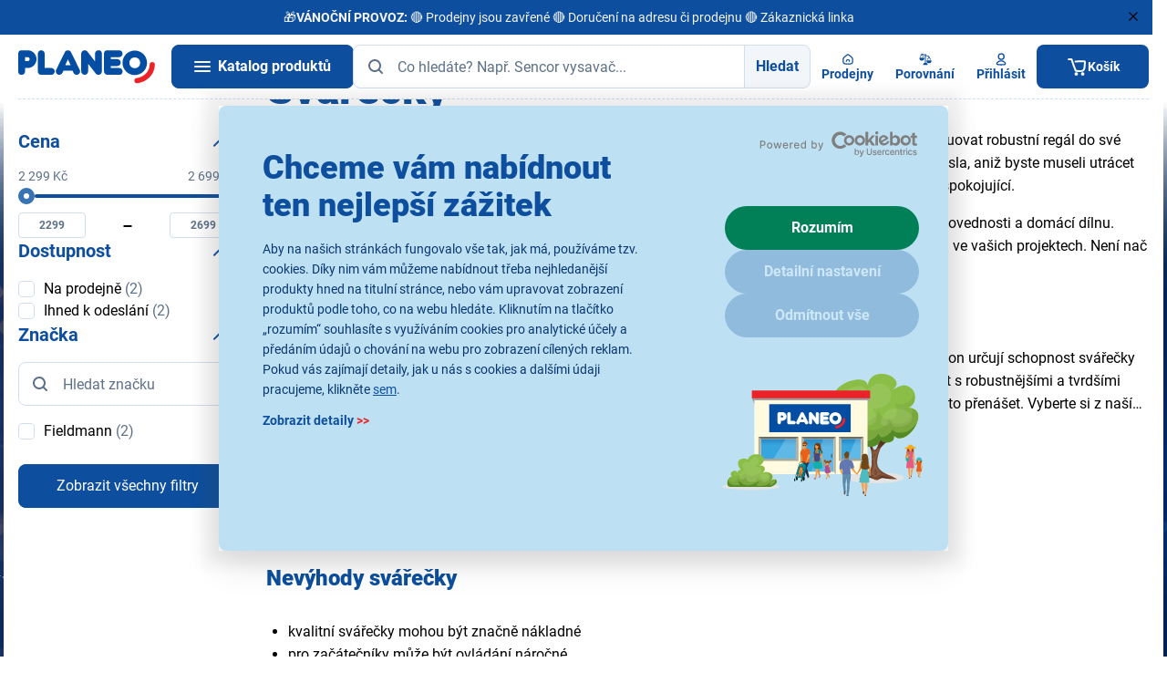

--- FILE ---
content_type: text/html;charset=utf-8
request_url: https://www.planeo.cz/svarecky
body_size: 50209
content:
<!DOCTYPE html>
<html lang="cs" data-theme="pla" 
	style="--ds-state-header-height: 156px;">
	<head>
<meta charset="utf-8">
<meta name="viewport" content="width=device-width, initial-scale=1, viewport-fit=cover">
<meta name="author" content="Etnetera">
<meta name="copyright" content="&copy; 2025 Etnetera">
<meta name="format-detection" content="telephone=no">
<link rel="icon" href="/-f16779---yYCj8dZT/favicon-svg?_linkp=f307086" type="image/svg+xml">
<link rel="icon" href="/-f16858---w03bjweW/favicon-96-png?_linkp=f307086" sizes="96x96">
<link rel="icon" href="/-f16857---Kju_BkiY/favicon-192-png?_linkp=f307086" sizes="192x192" type="image/png">
<link rel="apple-touch-icon" href="/-f16856---G3U5ba0x/favicon-180-png?_linkp=f307086" sizes="180x180">
<link rel="shortcut icon" href="/-f16868---mEVZq32k/favicon-ico-img?_linkp=f307086">

<title>Svářečky | Invertní svářečky | Planeo</title>
<meta name="description" content="Svářečky pro spojování rozličných materiálů Různé typy svářeček pro přesné sváry Bohaté množství příslušenství a funkcí Svářečky za skvělé ceny">

<meta name="robots" content="index, follow">
<link rel="canonical" href="https://www.planeo.cz/svarecky">


<meta property="og:title" content="Svářečky | Invertní svářečky">
<meta property="og:description" content="Svářečky pro spojování rozličných materiálů Různé typy svářeček pro přesné sváry Bohaté množství příslušenství a funkcí Svářečky za skvělé ceny">
<meta property="og:type" content="category">
<meta property="og:url" content="https://www.planeo.cz/svarecky">
<meta property="og:site_name" content="Planeo">
<meta name="twitter:card" content="summary_large_image">




<script>
	window.dataLayer = window.dataLayer || [];
</script>



<script>
window.GTM_CURRENT_CART_STATE = [];
window.GTM_LAST_CART_STATE = [];
</script>

<script>
	dataLayer.push({
		event: 'initiate',
		page_type: 'category',
		category_id: '79e92111f7c61eeda4a24e9945f40da2',
		category_tree: `Dílna a zahrada > Dílna > Kompresory a svářečky > Svářečky`,
		cart_id: '',
		logged: false,
		language: 'cs',
		currency: 'CZK',
		ab_test: [

			{
				test_id: 'koupit-s-kuponem',
	    		version_id: 'primary'
    		}
		]
	});
</script>

<script type="text/javascript" id="last-cart-state">
	/* current cart state for web GTM */
	window.GTM_LAST_CART_STATE = {
		items: [
		],
		total_quantity: '',
		total_price: '',
		total_vat: '',
	}
</script><script type="text/javascript" id="current-cart-state">
	/* current cart state for web GTM */
	window.GTM_CURRENT_CART_STATE = {
		items: [
		],
	}
</script>



	<script>
		(function(w,d,s,l,i){w[l]=w[l]||[];w[l].push({'gtm.start':
		new Date().getTime(),event:'gtm.js'});var f=d.getElementsByTagName(s)[0],
		j=d.createElement(s),dl=l!='dataLayer'?'&l='+l:'';j.async=true;j.src=
		'https://www.googletagmanager.com/gtm.js?id='+i+dl; f.parentNode.insertBefore(j,f);
		})(window,document,'script','dataLayer','GTM-MJ37T37');
	</script>
<link rel="preload" href="/-a2167---bYpyzC34/roboto-v30-latin-latin-ext-900-woff2?_linka=a26267" as="font" type="font/woff2" crossorigin="anonymous">
<link rel="preload" href="/-a2177---aDMKfaxc/roboto-v30-latin-latin-ext-regular-woff2?_linka=a26277" as="font" type="font/woff2" crossorigin="anonymous">
<link rel="preload" href="/-a2173---7NiG8_U_/roboto-v30-latin-latin-ext-700-woff2?_linka=a26273" as="font" type="font/woff2" crossorigin="anonymous">

<link rel="preconnect" href="https://www.googletagmanager.com">
<link rel="preconnect" href="https://www.google-analytics.com">
<link rel="dns-prefetch" href="https://www.googletagmanager.com/" >
<link rel="dns-prefetch" href="https://www.google-analytics.com" >

<link rel="preconnect" href="https://consentcdn.cookiebot.com">
<link rel="preload" href="https://consent.cookiebot.com/uc.js" as="script" />


<link rel="stylesheet" type="text/css" href="/cssc/a7/main.scss?v=8504629591bda757a0c3530e58f4b74d">
		

<script id="Cookiebot" src="https://consent.cookiebot.com/uc.js" data-cbid="225d4c89-1810-42df-9881-54ef28fdd5a1" type="text/javascript" async></script>



<style>.xnpe_async_hide{opacity:0 !important}</style>
	<script type="text/javascript">
		!function(e,n,t,i,r,o){function s(e){if("number"!=typeof e)return e;var n=new Date;return new Date(n.getTime()+1e3*e)}var a=4e3,c="xnpe_async_hide";function p(e){return e.reduce((function(e,n){return e[n]=function(){e._.push([n.toString(),arguments])},e}),{_:[]})}function m(e,n,t){var i=t.createElement(n);i.src=e;var r=t.getElementsByTagName(n)[0];return r.parentNode.insertBefore(i,r),i}function u(e){return"[object Date]"===Object.prototype.toString.call(e)}o.target=o.target||"https://api.exponea.com",o.file_path=o.file_path||o.target+"/js/exponea.min.js",r[n]=p(["anonymize","initialize","identify","getSegments","update","track","trackLink","trackEnhancedEcommerce","getHtml","showHtml","showBanner","showWebLayer","ping","getAbTest","loadDependency","getRecommendation","reloadWebLayers","_preInitialize","_initializeConfig"]),r[n].notifications=p(["isAvailable","isSubscribed","subscribe","unsubscribe"]),r[n].segments=p(["subscribe"]),r[n]["snippetVersion"]="v2.7.0",function(e,n,t){e[n]["_"+t]={},e[n]["_"+t].nowFn=Date.now,e[n]["_"+t].snippetStartTime=e[n]["_"+t].nowFn()}(r,n,"performance"),function(e,n,t,i,r,o){e[r]={sdk:e[i],sdkObjectName:i,skipExperiments:!!t.new_experiments,sign:t.token+"/"+(o.exec(n.cookie)||["","new"])[1],path:t.target}}(r,e,o,n,i,RegExp("__exponea_etc__"+"=([\\w-]+)")),function(e,n,t){m(e.file_path,n,t)}(o,t,e),function(e,n,t,i,r,o,p){if(e.new_experiments){!0===e.new_experiments&&(e.new_experiments={});var l,f=e.new_experiments.hide_class||c,_=e.new_experiments.timeout||a,g=encodeURIComponent(o.location.href.split("#")[0]);e.cookies&&e.cookies.expires&&("number"==typeof e.cookies.expires||u(e.cookies.expires)?l=s(e.cookies.expires):e.cookies.expires.tracking&&("number"==typeof e.cookies.expires.tracking||u(e.cookies.expires.tracking))&&(l=s(e.cookies.expires.tracking))),l&&l<new Date&&(l=void 0);var d=e.target+"/webxp/"+n+"/"+o[t].sign+"/modifications.min.js?http-referer="+g+"&timeout="+_+"ms"+(l?"&cookie-expires="+Math.floor(l.getTime()/1e3):"");"sync"===e.new_experiments.mode&&o.localStorage.getItem("__exponea__sync_modifications__")?function(e,n,t,i,r){t[r][n]="<"+n+' src="'+e+'"></'+n+">",i.writeln(t[r][n]),i.writeln("<"+n+">!"+r+".init && document.writeln("+r+"."+n+'.replace("/'+n+'/", "/'+n+'-async/").replace("><", " async><"))</'+n+">")}(d,n,o,p,t):function(e,n,t,i,r,o,s,a){o.documentElement.classList.add(e);var c=m(t,i,o);function p(){r[a].init||m(t.replace("/"+i+"/","/"+i+"-async/"),i,o)}function u(){o.documentElement.classList.remove(e)}c.onload=p,c.onerror=p,r.setTimeout(u,n),r[s]._revealPage=u}(f,_,d,n,o,p,r,t)}}(o,t,i,0,n,r,e),function(e,n,t){var i;e[n]._initializeConfig(t),(null===(i=t.experimental)||void 0===i?void 0:i.non_personalized_weblayers)&&e[n]._preInitialize(t),e[n].start=function(i){i&&Object.keys(i).forEach((function(e){return t[e]=i[e]})),e[n].initialize(t)}}(r,n,o)}(document,"exponea","script","webxpClient",window,{
		    target: "https://analytics-api.planeo.cz",
		    token: "87be15f0-5da9-11ec-ab25-ee02bf674314",
		    experimental: {
		        non_personalized_weblayers: true
		    },
		    new_experiments: { mode: "async" },
		    ping: {
		        enabled: false,
		    },
		    track: {
		        google_analytics: false,
		    }
		});
			function CookiebotCallback_OnAccept() {
				if (!window.exponeaStarted) {
					exponea.start();
					
					window.exponeaStarted = true;
				}
			}
		
</script>

<script src="https://scripts.luigisbox.tech/LBX-211255.js" async></script>
	
	<script>
		window._lbcq = [];
		window.Luigis = window.Luigis || {};
		window.Luigis.Scan = window.Luigis.Scan || function(a, r) {
			window._lbcq.push([a, r]);
		}
	</script>
</head>
	
<body class="s--site-cz-b2c s--site-cz s--is-top-alert" style="--allAlertsHeight: 32px;">


<header id="header" class="c-header__container bgc--positive js-cn-high-checker no-print">


<div class="js-alert-line">
<div id="sl16738" class="c-alert c-alert--bar c-alert--info c-alert--static mb0 fz-small gap1 js-closeable-alert">
				<div class=" w100p tac" data-testid="info-bar">
					<span class="l-container-default w100p p0" data-testid="info-bar.title"><p><span style="color: #f5f5f5">🎁</span><strong><span style="color: #f5f5f5">VÁNOČNÍ PROVOZ: </span></strong><span style="color: #f5f5f5">🔴 Prodejny jsou zavřené 🔴 Doručení na adresu či prodejnu 🔴 Zákaznická linka</span></p></span>
				</div>
				<button class="c-btn--transparent w4 h4" data-closeable-alert-close-element>

<span aria-hidden="true" class="fd-icon fd-icon--16 fd-icon--text">
<svg width="24" height="24" viewBox="0 0 24 24" fill="none">
					<use xlink:href="#icon-close-simple"></use>
				</svg>
</span>
</button>
			</div>
</div>
<div class="l-container-default">
		<div class="l-header">
			<div class="l-header__logo">
				<a class="c-header__logo" href="/" data-testid="home">
					<img
						sizes="100px,
							   (min-width: 1240px) 150px"
						src="/-a211---IqQlfFoZ/planeo-logo-redesign"
						width="150"
						height="37"
						alt="Planeo logo" 
						class="db"
						loading="lazy"
					/>
				</a>
			</div>

			<div class="l-header__content">
				<div class="c-header">    
					<a data-ajax-url="/menu.xml?render_mode=catalogue-menu" class="c-header__hamburger c-btn c-btn--primary miw7 curp js-fetch-catalogue-menu js-hamburger" data-testid="burger">
						<i class="fd-icon--hamburger" data-testid="burger.icon-burger">
							<span></span>
							<span></span>
							<span></span>
						</i>
						<span class="l-hidden xl-l-visible ml1 c--text-inverse tdn fw700" data-testid="burger.title">Katalog produktů</span>
					</a>
					
<span id="searchFormLabel" for="headerSearchInput" class="l-hidden">Hledat</span>
<form
	id="search"
	class="fxg1"
	method="get"
	action="/vyhledavani$a1013-search"
	data-ajax-url="/vyhledavani$a1010-autocomplete.xml"
	data-testid="search"
	aria-labelledby="searchFormLabel"
>
	<div class="l-form-group__input">
		<div class="l-form-group__input l-button-group">
			<input id="headerSearchInput" type="text" name="query" placeholder="Co hledáte? Např. Sencor vysavač..." class="l-button-group__member c-input w100p js-autocomplete pl6" autocomplete="off" value="" data-gtm-search-count="" data-testid="search.input"/>
			<span class="c-input__icon--left">


<span aria-hidden="true" class="fd-icon fd-icon--md fd-icon--text-muted">
<svg width="24" height="24" viewBox="0 0 24 24" fill="none">
					<use xlink:href="#icon-search"></use>
				</svg>
</span>
</span>
			<button type="submit" class="l-button-group__member c-btn c-btn--light fwb dn sm-dfl" data-testid="search.button">Hledat</button>
		</div>
	</div>
   
	<div class="autocomplete" data-testid="search.result">

<div id="autocomplete-content" class="js-autocomplete-content" data-gtm-search-count="">
	<div class="c-ac__wrapper">
		<div class="c-ac c-ac--no-stores c-ac--no-mkt">
<div id="autocomplete-search-products-list" class="c-ac__products" data-testid="search.result.products">
	<div class="dfl fxdc jcsb gap2 h100p">
		<div class="ovxh">
<p class="mb0 fz-medium tac">Nebyly nalezeny žádné produkty.</p>
</div>
		
		<div class="dfl fxdc gap2 c-ac__stores-link--c">
</div>
	</div>
</div><div class="dfl fxdc jcsb">
<div>
<div class="dfl fxdc gap2">
	<div class="c-ac__stores-link pt0">
		<a href="/prodejny" class="c-btn c-btn--light c-btn--no-border fwb w100p mt2">


<span aria-hidden="true" class="fd-icon fd-icon--24 fd-icon--primary">
<svg width="24" height="24" viewBox="0 0 24 24" fill="none">
					<use xlink:href="#icon-search"></use>
				</svg>
</span>
Vyhledat nejbližší prodejnu</a>
	</div>
	
</div>
</div>
			</div>
			
</div>
	</div>
	
</div>
</div>
</form><div class="c-header__buttons">
						<a id="FAB-click-shops-header-desktop" class="c-header__button" href="/prodejny" data-testid="stores">


<span aria-hidden="true" class="fd-icon fd-icon--16 fd-icon--primary">
<svg width="24" height="24" viewBox="0 0 24 24" fill="none">
					<use xlink:href="#icon-home"></use>
				</svg>
</span>
<span class="c-header__button-text" data-testid="stores.title">Prodejny</span>
						</a>
						
<a id="FAB-click-prodCompare-header-desktop" data-id="header-comparison-button" class="c-header__comparison-button gap05" href="/porovnani-zbozi" data-testid="header-comparison">
	<div class="dfl aic posr">


<span aria-hidden="true" class="fd-icon fd-icon--16 fd-icon--primary">
<svg width="24" height="24" viewBox="0 0 24 24" fill="none">
					<use xlink:href="#icon-compare"></use>
				</svg>
</span>

	</div>
	<span class="c-header__button-text" data-testid="stores.title">Porovnání</span>
</a><div id="header-user-info">
<div class="posr">
<a
			id="FAB-click-login-header-desktop"
			data-id="user-popup"
				data-ajax-url="/prihlaseni.xml?render_mode=modal"
			class="c-header__button c-header__user-button dn xl-dfl curp tdi"
			data-modal-click-close="false"
			data-tdi-callback="tdi-modal" data-tdi-modal-class="c-modal--large"
			data-testid="login-popup"
		>


<span aria-hidden="true" class="fd-icon fd-icon--16 fd-icon--primary">
<svg width="24" height="24" viewBox="0 0 24 24" fill="none">
					<use xlink:href="#icon-user"></use>
				</svg>
</span>
<span class="c-header__button-text" data-testid="login-popup.title">Přihlásit</span>
</a>
</div></div>
					</div>





<div id="header-cart-status" class="posr dn md-db">
	<a id="FAB-click-cart-mobileHeader" data-id="header-cart-status-popup" class="c-header__button c-header__button--cart pl4 dn md-dfl xl-dn" href="/kosik" data-testid="basket">
		<div class="dfl">


<span aria-hidden="true" class="fd-icon fd-icon--16 fd-icon--text-inverse">
<svg width="24" height="24" viewBox="0 0 24 24" fill="none">
					<use xlink:href="#icon-shopping_cart"></use>
				</svg>
</span>
</div>
		<span class="c-header__button-text" data-testid="basket.title">Košík</span>
	</a>
	<a id="header-cart-status-popup" data-id="header-cart-status-popup" class="c-header__button c-header__button--cart pl4 dn xl-dfl" href="/kosik" data-testid="basket">
		<div class="dfl">


<span aria-hidden="true" class="fd-icon fd-icon--24 fd-icon--text-inverse">
<svg width="24" height="24" viewBox="0 0 24 24" fill="none">
					<use xlink:href="#icon-shopping_cart"></use>
				</svg>
</span>
</div>
		<span class="c-header__button-text" data-testid="basket.title">Košík</span>
	</a>
</div></div>
			</div>
		</div>
	</div>
</header>

<div id="bottom-navbar-cart-item" class="c-bottom-navbar l-container-shadow-top no-print" data-testid="mobile-bottom-navbar">
	<a id="FAB-click-catalogue-mobileNavbar" class="c-bottom-navbar__button js-fetch-catalogue-menu js-hamburger" data-ajax-url="/.xml?render_mode=catalogue-menu" data-testid="mobile-bottom-navbar.catalogue-button">


<span aria-hidden="true" class="fd-icon fd-icon--20 fd-icon--primary">
<svg width="24" height="24" viewBox="0 0 24 24" fill="none">
					<use xlink:href="#icon-menu"></use>
				</svg>
</span>
<span class="c-bottom-navbar__button-text" data-testid="mobile-bottom-navbar.catalogue-button.title">Katalog</span>
	</a>
						
	<a id="FAB-click-shops-mobileNavbar" class="c-bottom-navbar__button" href="/prodejny" data-testid="mobile-bottom-navbar.stores-link">


<span aria-hidden="true" class="fd-icon fd-icon--20 fd-icon--primary">
<svg width="24" height="24" viewBox="0 0 24 24" fill="none">
					<use xlink:href="#icon-home"></use>
				</svg>
</span>
<span class="c-bottom-navbar__button-text" data-testid="mobile-bottom-navbar.stores-link.title">Prodejny</span>
	</a>
				
<a id="FAB-click-prodCompare-mobileNavbar" data-id="bottom-comparison-button" class="c-bottom-navbar__button" href="/porovnani-zbozi" data-testid="bottom-comparison">
	<div class="posr dfl">


<span aria-hidden="true" class="fd-icon fd-icon--20 fd-icon--primary">
<svg width="24" height="24" viewBox="0 0 24 24" fill="none">
					<use xlink:href="#icon-compare"></use>
				</svg>
</span>

	</div>
	<span class="c-bottom-navbar__button-text" data-testid="mobile-bottom-navbar.compare-link.title">Porovnání</span>
</a>
	<a id="FAB-click-login-mobileNavbar" rel="noindex nofollow" class="c-bottom-navbar__button" href="/prihlaseni?backUrl=/svarecky" data-testid="mobile-bottom-navbar.login-link">


<span aria-hidden="true" class="fd-icon fd-icon--20 fd-icon--primary">
<svg width="24" height="24" viewBox="0 0 24 24" fill="none">
					<use xlink:href="#icon-user"></use>
				</svg>
</span>
<span class="c-bottom-navbar__button-text" data-testid="mobile-bottom-navbar.login-link.title">
Přihlásit</span>
	</a>




<a id="FAB-click-cart-mobileNavbar" data-id="bottom-navbar-cart-item-button" class="c-bottom-navbar__button c-bottom-navbar__button--cart" 
	href="/kosik" 
	data-testid="mobile-bottom-navbar.basket-button"
>
	<div class="dfl">


<span aria-hidden="true" class="fd-icon fd-icon--20 fd-icon--primary">
<svg width="24" height="24" viewBox="0 0 24 24" fill="none">
					<use xlink:href="#icon-shopping_cart"></use>
				</svg>
</span>
</div>
	
<span class="c-bottom-navbar__button-text" data-testid="mobile-bottom-navbar.basket-button.title">Košík</span>
</a></div>

<nav class="c-cat__wrapper" aria-label="Catalogue" data-testid="mobile-menu">
	<div class="c-cat__container">
		<div class="c-cat js-cat">
			<div class="c-cat__inner">
<ul id="catalogue-menu-container" class="c-cat-1 c-cat__level c-cat__level--1 l-menu-vertical js-cat-1 c-cat__level--active" data-testid="catalogue-category">
</ul>
</div>
		</div>
		<div class="c-cat__cover"></div>
	</div>
</nav>



<nav id="breadcrumbs" aria-label="Breadcrumb" class="l-container-default c-breadcrumbs p2 no-print" data-testid="breadcrumbs">
<ol>
		<li>
			<a href="/" class="c-breadcrumbs__icon fd-icon fd-icon--20" data-testid="breadcrumbs.link" aria-label="HOMEPAGE">

<span aria-hidden="true" class="fd-icon fd-icon--md fd-icon--primary">
<svg width="24" height="24" viewBox="0 0 24 24" fill="none">
					<use xlink:href="#icon-home"></use>
				</svg>
</span>
</a>
		</li>
<li>
<a href="/dilna-a-zahrada" data-testid="breadcrumbs.link">Dílna a zahrada</a>
</li>
<li>
<a href="/dilna" data-testid="breadcrumbs.link">Dílna</a>
</li>
<li>
<a href="/kompresory-a-svarecky" data-testid="breadcrumbs.link">Kompresory a svářečky</a>
</li>
<li>
<span aria-current="page" data-testid="breadcrumbs.text">Svářečky</span>
</li>
</ol>
</nav>




<div class="c-branding peno" tabindex="0" role="img" role="presentation">
	<div class="c-branding__wrapper peno">
<div class="c-branding__lbg peall" style="--background-image-left: url(https://mc-static.fast.eu/LABEL-16274/branding_pozadi_leve.jpg?159887616&size=web-background-full-webp)">
			</div>
<div class="c-branding__rbg peall" style="--background-image-right: url(https://mc-static.fast.eu/LABEL-16274/branding_pozadi_prave.jpg?134262999&size=web-background-full-webp)">	
			</div>
</div>
</div><main data-page-loader-text="Načítám katalog">



<div class="c-branding peno">
		<div class="c-branding__wrapper peno">
			<div class="c-branding__sticky-panel peall">
<a href="https://www.planeo.cz/clanky/moznost-vymeny-nevhodneho-darku" class="c-branding__sticky-panel--right peall" aria-label="Možnost vrácení nevhodného dárku ">
					<picture>
						<source srcset="https://mc-static.fast.eu/LABEL-15693/296x1300px_prave_ucho_s_CTA.png?2271026189&size=side-banner-full-webp 2x">

						<img src="https://mc-static.fast.eu/LABEL-15693/296x1300px_prave_ucho_s_CTA.png?2271026189&size=side-banner-half-webp" width="148px" height="650px" alt="" loading="lazy" />
					</picture>
				</a>
</div>
		</div>
	</div>

<div class="l-cat l-container-default pb2" data-testid="category">
<div class="l-cat__title mt2 mb2" data-testid="category.title"><h1 class="mb0">Svářečky</h1></div>

<div class="l-cat__perex">
<div class="c-collapsed-text mb2 js-collapsed-text" data-testid="category.perex">
			<div class="c-collapsed-text__content c-collapsed-text__content--3-lines">
<p>Představte si možnost vytv&aacute;řet, opravovat a upravovat kovov&eacute; předměty vlastn&iacute;mi rukama. Chcete zkonstruovat robustn&iacute; reg&aacute;l do sv&eacute; d&iacute;lny, kter&yacute; přesně odpov&iacute;d&aacute; va&scaron;im potřeb&aacute;m? Nebo snad opravit zlomenou nohu obl&iacute;ben&eacute;ho kovov&eacute;ho křesla, aniž byste museli utr&aacute;cet za nov&eacute;? Se sv&aacute;řečkou se v&aacute;m otev&iacute;r&aacute; svět, ve kter&eacute;m jsou takov&eacute; projekty nejen možn&eacute;, ale i z&aacute;bavn&eacute; a uspokojuj&iacute;c&iacute;.</p>
<p>Nez&aacute;lež&iacute; na tom, zda jste v&aacute;&scaron;niv&yacute; kutil, zahradn&iacute;k, umělec nebo prostě jen hled&aacute;te způsob, jak roz&scaron;&iacute;řit sv&eacute; dovednosti a dom&aacute;c&iacute; d&iacute;lnu. Sv&aacute;řečka nab&iacute;z&iacute; neomezen&eacute; možnosti pro tvorbu, opravy a vylep&scaron;en&iacute;, kter&eacute; v&aacute;s mohou posunout o krok d&aacute;l ve va&scaron;ich projektech. Nen&iacute; nač čekat, začněte sv&aacute;řet a uvid&iacute;te, kam v&aacute;s va&scaron;e nově nalezen&eacute; schopnosti zavedou.</p>
<h2 class="Nadpis2"><strong>Jak vybrat sv&aacute;řečku</strong></h2>
<p>Při v&yacute;běru sv&aacute;řečky je důležit&eacute; zaměřit se na sv&aacute;řec&iacute; proud, v&yacute;kon a hmotnost zař&iacute;zen&iacute;. Sv&aacute;řec&iacute; proud a v&yacute;kon určuj&iacute; schopnost sv&aacute;řečky zvl&aacute;dnout různ&eacute; materi&aacute;ly a tlou&scaron;ťky svařovan&yacute;ch kovů. Vy&scaron;&scaron;&iacute; v&yacute;kon a proud umožňuj&iacute; efektivněji pracovat s robustněj&scaron;&iacute;mi a tvrd&scaron;&iacute;mi materi&aacute;ly. Hmotnost sv&aacute;řečky je kl&iacute;čov&aacute; pro jej&iacute; mobilitu a pohodl&iacute; při pr&aacute;ci, zejm&eacute;na pokud ji pl&aacute;nujete často přen&aacute;&scaron;et. Vyberte si z&nbsp;na&scaron;&iacute; nab&iacute;dky model, kter&yacute; nejl&eacute;pe vyhovuje va&scaron;im potřeb&aacute;m a typu pr&aacute;ce, kterou budete prov&aacute;dět.</p>
<h3 class="Nadpis3"><strong>V&yacute;hody sv&aacute;řečky</strong></h3>
<ul>
<li>možnost sv&aacute;řet různ&eacute; typy materi&aacute;lů</li>
<li>umožňuje precizn&iacute; a přesn&eacute; sv&aacute;ry</li>
<li>mobilita, zejm&eacute;na invertorov&eacute; sv&aacute;řečky</li>
</ul>
<h3 class="Nadpis3"><strong>Nev&yacute;hody sv&aacute;řečky</strong></h3>
<ul>
<li>kvalitn&iacute; sv&aacute;řečky mohou b&yacute;t značně n&aacute;kladn&eacute;</li>
<li>pro zač&aacute;tečn&iacute;ky může b&yacute;t ovl&aacute;d&aacute;n&iacute; n&aacute;ročn&eacute;</li>
<li>vyžaduj&iacute; pravidelnou &uacute;držbu a kontrolu</li>
<li>z&aacute;vislost na elektrick&eacute; energii</li>
</ul>
<p><img class="fullpage-img" src="https://www.planeo.cz/-f40437---GhI6678O/svarecka-dilna" alt="svarecka dilna." width="100%"></p>
<h3 class="Nadpis3"><strong>Na co se zaměřit při v&yacute;běru sv&aacute;řečky?</strong></h3>
<p>V&yacute;běr spr&aacute;vn&eacute; sv&aacute;řečky z&aacute;vis&iacute; na va&scaron;ich specifick&yacute;ch potřeb&aacute;ch, materi&aacute;lech, s nimiž budete pracovat, a typech sv&aacute;řec&iacute;ch prac&iacute;, kter&eacute; pl&aacute;nujete prov&aacute;dět. Zde jsou z&aacute;kladn&iacute; krit&eacute;ria, kter&aacute; byste měli zv&aacute;žit při v&yacute;běru sv&aacute;řečky.</p>
<ul>
<li>typ sv&aacute;řečky</li>
<li>materi&aacute;l a tlou&scaron;ťka</li>
<li>nap&aacute;jen&iacute; a v&yacute;kon</li>
<li>mobilita</li>
<li>ovl&aacute;d&aacute;n&iacute;</li>
<li>př&iacute;slu&scaron;enstv&iacute; a funkce</li>
</ul>
<h3 class="Nadpis3"><strong>Typ sv&aacute;řečky</strong></h3>
<p>Sv&aacute;řečky se li&scaron;&iacute; nejen typem použit&eacute; svařovac&iacute; elektrody, ale i zdrojem energie.</p>
<ul>
<li><strong>Trafosv&aacute;řečky </strong>jsou určeny pro stř&iacute;dav&yacute; proud a lze je zapojit do standardn&iacute; dom&aacute;c&iacute; z&aacute;suvky 230 V a 16 A. Charakterizuj&iacute; je vy&scaron;&scaron;&iacute; hmotnost (15-30 kg) a jednoduch&aacute; konstrukce bez složit&eacute; elektroniky.</li>
<li><strong>Invertorov&eacute;</strong> sv&aacute;řečky nab&iacute;z&iacute; niž&scaron;&iacute; hmotnost a obsahuj&iacute; rozs&aacute;hlou elektroniku pro pokročil&eacute; funkce, kter&eacute; usnadňuj&iacute; sv&aacute;řen&iacute;.</li>
<li><strong>Polyf&uacute;zn&iacute;</strong> sv&aacute;řečky jsou určeny pro svařov&aacute;n&iacute; plastov&yacute;ch trubek, což je čin&iacute; nezbytn&yacute;mi pro instalat&eacute;ry a &uacute;držb&aacute;ře, a jsou vhodn&eacute; pro použit&iacute; v omezen&eacute;m prostoru.</li>
</ul>
<p>Existuj&iacute; různ&eacute; typy sv&aacute;řeček a každ&yacute; typ m&aacute; sv&eacute; specifick&eacute; využit&iacute;.</p>
<ul>
<li><strong>MMA</strong> je technika svařov&aacute;n&iacute; elektrick&yacute;m obloukem s použit&iacute;m obalovan&yacute;ch elektrod. Je vhodn&aacute; pro svařov&aacute;n&iacute; různ&yacute;ch typů oceli d&iacute;ky sv&eacute; flexibilitě a jednoduchosti.</li>
<li><strong>MIG/MAG</strong> je proces svařov&aacute;n&iacute; v ochrann&eacute; atmosf&eacute;ře inertn&iacute;ho nebo aktivn&iacute;ho plynu, což ho čin&iacute; vhodn&yacute;m pro svařov&aacute;n&iacute; tenk&yacute;ch plechů a opravy karoseri&iacute; d&iacute;ky mal&yacute;m a esteticky působiv&yacute;m sv&aacute;rům.</li>
<li><strong>TIG</strong> využ&iacute;v&aacute; netavitelnou wolframovou elektrodu a je ide&aacute;ln&iacute; pro vysoce kvalitn&iacute; svařov&aacute;n&iacute; uhl&iacute;kov&yacute;ch a slitinov&yacute;ch ocel&iacute;, ocel&iacute; s př&iacute;měs&iacute; mědi, niklu, titanu a jejich slitin, d&iacute;ky přesnosti a čistotě sv&aacute;ru.</li>
</ul>
<p><img class="fullpage-img" src="https://www.planeo.cz/-f40438---5TuGaxbA/svarecka-prace" alt="svarecka prace." width="100%"></p>
<h3 class="Nadpis3"><strong>Materi&aacute;l a tlou&scaron;ťka</strong></h3>
<p>Vyberte sv&aacute;řečku, kter&aacute; je schopn&aacute; efektivně sv&aacute;řet materi&aacute;ly a v tlou&scaron;ťce, s nimiž budete nejčastěji pracovat. Někter&eacute; sv&aacute;řečky jsou lep&scaron;&iacute; pro lehk&eacute; kovy jako hlin&iacute;k, zat&iacute;mco jin&eacute; jsou určen&eacute; pro pr&aacute;ci s ocel&iacute; nebo nerezovou ocel&iacute;.</p>
<h3 class="Nadpis3"><strong>Nap&aacute;jen&iacute; a v&yacute;kon</strong></h3>
<p>Zvažte dostupnost nap&aacute;jen&iacute; ve va&scaron;&iacute; d&iacute;lně. Někter&eacute; sv&aacute;řečky funguj&iacute; na standardn&iacute;ch 230 V dom&aacute;c&iacute;ch okruz&iacute;ch, zat&iacute;mco jin&eacute; mohou vyžadovat 400 V průmyslov&eacute; nap&aacute;jen&iacute; pro vy&scaron;&scaron;&iacute; v&yacute;kon.</p>
<p>Využitelnost v&yacute;konu, zn&aacute;m&aacute; tak&eacute; jako zatěžovatel, je kl&iacute;čov&yacute;m ukazatelem, kter&yacute; odhaluje, jak dlouho můžete sv&aacute;řečku nepřetržitě použ&iacute;vat před nutnost&iacute; jej&iacute;ho odpočinku pro ochlazen&iacute;. Tento parametr se vypoč&iacute;t&aacute;v&aacute; z desetiminutov&yacute;ch cyklů a je vyj&aacute;dřen v procentech.</p>
<p>Pokud je uvedeno, že sv&aacute;řečka m&aacute; zatěžovatel 40 % při proudu 160 A, znamen&aacute; to, že při použit&iacute; proudu 160 A můžete sv&aacute;řečku využ&iacute;vat po dobu 4 minut, n&aacute;sledně je potřeba ji nechat odpoč&iacute;vat a chladit po dobu 6 minut.</p>
<p>Tento parametr je z&aacute;sadn&iacute; pro pl&aacute;nov&aacute;n&iacute; pr&aacute;ce a v&yacute;běr sv&aacute;řečky, kter&aacute; odpov&iacute;d&aacute; va&scaron;im potřeb&aacute;m a stylu pr&aacute;ce, umožňuje optimalizovat pracovn&iacute; postupy a z&aacute;roveň chr&aacute;n&iacute; sv&aacute;řečku před přehř&aacute;t&iacute;m.</p>
<h3 class="Nadpis3"><strong>Mobilita </strong></h3>
<p>Pokud pl&aacute;nujete sv&aacute;řečku pravidelně přen&aacute;&scaron;et, hledejte lehč&iacute; modely nebo takov&eacute;, kter&eacute; maj&iacute; integrovan&eacute; držadlo nebo voz&iacute;k.</p>
<p><img class="fullpage-img" src="https://www.planeo.cz/-f40436---uT44aBwh/svarecka-01" alt="svarecka 01." width="100%"></p>
<h3 class="Nadpis3"><strong>Ovl&aacute;d&aacute;n&iacute;</strong></h3>
<p>Možnost přesn&eacute;ho nastaven&iacute; sv&aacute;řec&iacute;ho proudu, napět&iacute; a dal&scaron;&iacute;ch parametrů je kl&iacute;čov&aacute; pro kvalitn&iacute; sv&aacute;řec&iacute; v&yacute;sledky. Vyhledejte sv&aacute;řečku s intuitivn&iacute;m ovl&aacute;d&aacute;n&iacute;m, kter&eacute; v&aacute;m umožn&iacute; snadno upravit nastaven&iacute; podle potřeby.</p>
<h3 class="Nadpis3"><strong>Př&iacute;slu&scaron;enstv&iacute; a funkce</strong></h3>
<p>Sv&aacute;řečky CO2, MMA a TIG mohou b&yacute;t vybaveny několika užitečn&yacute;mi funkcemi, kter&eacute; značně usnadňuj&iacute; pr&aacute;ci a zlep&scaron;uj&iacute; bezpečnost.</p>
<ul>
<li><strong>Arc Force</strong> upravuje sv&aacute;řec&iacute; proud v z&aacute;vislosti na vzd&aacute;lenosti mezi elektrodou a svařovan&yacute;m materi&aacute;lem, což pom&aacute;h&aacute; udržovat stabiln&iacute; oblouk i v n&aacute;ročn&yacute;ch podm&iacute;nk&aacute;ch.</li>
<li><strong>Anti Stick</strong> zabraňuje přilnut&iacute; elektrody k svařovan&eacute;mu materi&aacute;lu. Pokud k tomu dojde, sv&aacute;řečka sn&iacute;ž&iacute; proud a umožn&iacute; snadn&eacute; odstraněn&iacute; elektrody bez po&scaron;kozen&iacute; svařovan&eacute;ho materi&aacute;lu.</li>
<li><strong>Hot Start</strong> usnadňuje zap&aacute;len&iacute; sv&aacute;řec&iacute;ho oblouku t&iacute;m, že na kr&aacute;tkou dobu automaticky zv&yacute;&scaron;&iacute; sv&aacute;řec&iacute; proud při startu, což je zvl&aacute;&scaron;tě užitečn&eacute; při sv&aacute;řen&iacute; obt&iacute;žně zapaliteln&yacute;ch elektrod.</li>
<li><strong>Mikrosp&iacute;nač</strong> v&nbsp;rukojeti je bezpečnostn&iacute; prvek, kter&yacute; při odložen&iacute; sv&aacute;řečky automaticky přepne zař&iacute;zen&iacute; do režimu ček&aacute;n&iacute; nebo ho vypne a zabr&aacute;n&iacute; tak nechtěn&eacute;mu zap&aacute;len&iacute; oblouku.</li>
<li><strong>Integrovan&yacute; ventil&aacute;tor</strong> zaji&scaron;ťuje aktivn&iacute; chlazen&iacute; sv&aacute;řečky a chr&aacute;n&iacute; ji před přehř&aacute;t&iacute;m. D&iacute;ky tomu můžete pokračovat ve sv&aacute;řen&iacute; bez dlouh&eacute;ho ček&aacute;n&iacute; na ochlazen&iacute; př&iacute;stroje</li>
</ul>
<p><img class="fullpage-img" src="https://www.planeo.cz/-f40450---spMbTX01/svarecka-pan" alt="svarecka pan." width="100%"></p></div>
<button type="button" data-collapsed-text-expand-trigger class="c-collapsed-text__button c-collapsed-text__button--expand c-btn c-btn--clean c-btn--inside-input">Číst více &gt;&gt;&gt;</button>
				<button type="button" data-collapsed-text-collapse-trigger class="c-collapsed-text__button c-collapsed-text__button--collapse c-btn c-btn--clean c-btn--inside-input">Zobrazit méně &lt;&lt;&lt;</button>
</div>
</div><div class="l-cat__sub-categories">




<div id="subcategories">
	<div id="subcategories-items" class="l-grid-5 c-subcategories" data-testid="category.subcategory">
</div>
	
</div></div>
	
<div class="l-cat__top-products" data-testid="category">

<div id="product-filter-top" class="mt4">
<h3 data-testid="category.bestsellers.title">Nejprodávanější produkty</h3>
			<div class="c-top-products">
				<div class="c-top-products__list" data-gtm-view-item-list="Top products - Svářečky" data-gtm-view-item-list-id="sc79e92111f7c61eeda4a24e9945f40da2">

<div 
	class="c-product c-product--top" 
	data-testid="category.bestsellers.item"
	data-gtm-product-tile 



data-gtm-product-name='Fieldmann FDIS 20160-E'
data-gtm-product-id="50004417"

data-gtm-product-item-category="Dílna a zahrada"data-gtm-product-item-category2="Dílna"data-gtm-product-item-category3="Kompresory a svářečky"

data-gtm-product-price="2231"
data-gtm-product-vat="468"
data-gtm-product-brand="Fieldmann"
data-gtm-product-discount="446"
data-gtm-product-availability="AVAILABILITY_CODE_CENTRAL_WAREHOUSE_AND_STORE"
data-gtm-product-index="1"
data-gtm-product-type="PHYSICAL"
data-gtm-product-kind=""
data-gtm-product-age-restriction=""

>
	<a href="/fieldmann-fdis-20160-e" class="c-product--top__items-wrapper">
		<div class="c-product__number">
			<div class="c-medal
					c-medal--gold
" data-testid="category.bestsellers.item.icon-order">
1</div>
		</div>
	
		<div class="c-product__image" data-testid="category.bestsellers.item.image">
			<picture>
<source srcset="https://mc-static.fast.eu/pics/50/50004417/50004417-onesixty.webp?291877535, https://mc-static.fast.eu/pics/50/50004417/50004417-threetwenty.webp?291877535 2x" type="image/webp">
					<source srcset="https://mc-static.fast.eu/pics/50/50004417/50004417-onesixty.jpg?291877535, https://mc-static.fast.eu/pics/50/50004417/50004417-threetwenty.jpg?291877535 2x" type="image/jpeg">
					<img src="https://mc-static.fast.eu/pics/50/50004417/50004417-onesixty.jpg?291877535" srcset="https://mc-static.fast.eu/pics/50/50004417/50004417-onesixty.jpg?291877535, https://mc-static.fast.eu/pics/50/50004417/50004417-threetwenty.jpg?291877535 2x" loading="lazy" alt="Fieldmann FDIS 20160-E">
</picture>
		</div>
	
		<div class="c-product__grouped-content">
			<div class="dfl gap2">
				<div class="c-product__title" 
						data-testid="category.bestsellers.item.gold"
>Fieldmann FDIS 20160-E</div>
				
				<div class="c-product__availability c-product__availability--delivery">




<div class="c-availability c-availability--one-liner" data-testid="category.bestsellers.item.availability" data-test-value="1">


<span aria-hidden="true" class="fd-icon fd-icon--md fd-icon--success">
<svg width="24" height="24" viewBox="0 0 24 24" fill="none">
					<use xlink:href="#icon-home"></use>
				</svg>
</span>
<div class="c--success" data-testid="category.bestsellers.item.availability.text">
<strong>Skladem</strong> více než 5 ks a na 19 prodejnách</div>
</div></div>
			</div>
			
			<div class="c-product__description mt05" data-testid="category.bestsellers.item.description">
				<span class="c-product__description-text">Svářečka, plynule nastavitelný svářecí proud 20-160 A, vhodné pro svařovací diody max 4,0 mm, napětí: 230 V AC / 50 Hz, skutečný výstupní proud: 20-160 A, průměr elektrody: 1,6 - 4,0 mm, vstupní proud: 33 A, maximální vstupní výkon: 7,2 KVA, napětí bez zatížení VRD: 25-50</span>
			</div>
			
			<div class="c-product__gift-box">


<p class="mb0 dn md-db c--error fz80p"></p>
<p class="mb0 db md-dn c--error fz80p"></p></div>
		</div>
	
		<div class="c-product__price">
<strong data-testid="category.bestsellers.item.price" data-test-value="2699">2 699&nbsp;Kč</strong>
				
<div class="c-product__voucher c-product__voucher--top">




<div class="c-product__voucher">
	<div class="c-product__voucher-wrapper">
		<div class="c-product__voucher-content">
			<div>
<button class="c-product__voucher-buy js-cart-add-modal tdi"
						
						data-ajax-url="/fieldmann-fdis-20160-e.xml?async=true&amp;buyChoice=true&amp;render_mode=modal&amp;product=sp50004417&amp;voucherCode=planeo20%25"
							
						data-tdi-callback="tdi-modal"
						data-tdi-modal-class="c-modal--large"
						data-testid="detail.voucher.add-to-cart"
					><span class="fz70p sm-fz80p tdu">S kuponem</span><span class="fz80p sm-fz90p c--error fwb">2 159&nbsp;Kč</span></button> 
</div>
		</div>
		
	</div>
</div>
</div>
		</div>
	</a>
	
	<div class="c-product__actions miw7">



<a data-ajax-url="/fieldmann-fdis-20160-e$a64-add.xml?async=true&amp;product=sp50004417&amp;qty=1&amp;modal=true&amp;isAdding=true"
	   class="c-btn c-btn--purchase tdi no-print"
	   role="button"
	   aria-label="Přidat do košíku"
	   data-tdi-callback="tdi-modal"
	   data-tdi-modal-class="c-modal--large"
	   data-modal-click-close="false"
	   data-gtm-product-buy-reserve-button
	   data-gtm-product-add
	   data-action="buy"
	   data-testid="category.bestsellers.item.add-to-cart"
	   tabindex="0"
	   
	>


<span aria-hidden="true" class="fd-icon fd-icon--md fd-icon--text-inverse">
<svg width="24" height="24" viewBox="0 0 24 24" fill="none">
					<use xlink:href="#icon-shopping_cart"></use>
				</svg>
</span>
</a>
</div>

</div>

<div 
	class="c-product c-product--top" 
	data-testid="category.bestsellers.item"
	data-gtm-product-tile 



data-gtm-product-name='Fieldmann FDIS 20140-E'
data-gtm-product-id="50004416"

data-gtm-product-item-category="Dílna a zahrada"data-gtm-product-item-category2="Dílna"data-gtm-product-item-category3="Kompresory a svářečky"

data-gtm-product-price="1900"
data-gtm-product-vat="399"
data-gtm-product-brand="Fieldmann"
data-gtm-product-discount="380"
data-gtm-product-availability="AVAILABILITY_CODE_CENTRAL_WAREHOUSE_AND_STORE"
data-gtm-product-index="1"
data-gtm-product-type="PHYSICAL"
data-gtm-product-kind=""
data-gtm-product-age-restriction=""

>
	<a href="/fieldmann-fdis-20140-e" class="c-product--top__items-wrapper">
		<div class="c-product__number">
			<div class="c-medal
					c-medal--silver
" data-testid="category.bestsellers.item.icon-order">
2</div>
		</div>
	
		<div class="c-product__image" data-testid="category.bestsellers.item.image">
			<picture>
<source srcset="https://mc-static.fast.eu/pics/50/50004416/50004416-onesixty.webp?1019319217, https://mc-static.fast.eu/pics/50/50004416/50004416-threetwenty.webp?1019319217 2x" type="image/webp">
					<source srcset="https://mc-static.fast.eu/pics/50/50004416/50004416-onesixty.jpg?1019319217, https://mc-static.fast.eu/pics/50/50004416/50004416-threetwenty.jpg?1019319217 2x" type="image/jpeg">
					<img src="https://mc-static.fast.eu/pics/50/50004416/50004416-onesixty.jpg?1019319217" srcset="https://mc-static.fast.eu/pics/50/50004416/50004416-onesixty.jpg?1019319217, https://mc-static.fast.eu/pics/50/50004416/50004416-threetwenty.jpg?1019319217 2x" loading="lazy" alt="Fieldmann FDIS 20140-E">
</picture>
		</div>
	
		<div class="c-product__grouped-content">
			<div class="dfl gap2">
				<div class="c-product__title" 						data-testid="category.bestsellers.item.silver"
>Fieldmann FDIS 20140-E</div>
				
				<div class="c-product__availability c-product__availability--delivery">




<div class="c-availability c-availability--one-liner" data-testid="category.bestsellers.item.availability" data-test-value="1">


<span aria-hidden="true" class="fd-icon fd-icon--md fd-icon--success">
<svg width="24" height="24" viewBox="0 0 24 24" fill="none">
					<use xlink:href="#icon-home"></use>
				</svg>
</span>
<div class="c--success" data-testid="category.bestsellers.item.availability.text">
<strong>Skladem</strong> více než 5 ks a na 1 prodejně</div>
</div></div>
			</div>
			
			<div class="c-product__description mt05" data-testid="category.bestsellers.item.description">
				<span class="c-product__description-text">Svářečka, plynule nastavitelný svářecí proud 20-140 A, napětí: 230 V AC / 50 Hz, průměr elektrody: 1,6 - 3,2 mm, vstupní proud: 28 A, maximální vstupní výkon: 6,1 KVA, napětí bez zatížení VRD: 25-50</span>
			</div>
			
			<div class="c-product__gift-box">


<p class="mb0 dn md-db c--error fz80p"></p>
<p class="mb0 db md-dn c--error fz80p"></p></div>
		</div>
	
		<div class="c-product__price">
<strong data-testid="category.bestsellers.item.price" data-test-value="2299">2 299&nbsp;Kč</strong>
				
<div class="c-product__voucher c-product__voucher--top">




<div class="c-product__voucher">
	<div class="c-product__voucher-wrapper">
		<div class="c-product__voucher-content">
			<div>
<button class="c-product__voucher-buy js-cart-add-modal tdi"
						
						data-ajax-url="/fieldmann-fdis-20140-e.xml?async=true&amp;buyChoice=true&amp;render_mode=modal&amp;product=sp50004416&amp;voucherCode=planeo20%25"
							
						data-tdi-callback="tdi-modal"
						data-tdi-modal-class="c-modal--large"
						data-testid="detail.voucher.add-to-cart"
					><span class="fz70p sm-fz80p tdu">S kuponem</span><span class="fz80p sm-fz90p c--error fwb">1 839&nbsp;Kč</span></button> 
</div>
		</div>
		
	</div>
</div>
</div>
		</div>
	</a>
	
	<div class="c-product__actions miw7">



<a data-ajax-url="/fieldmann-fdis-20140-e$a64-add.xml?async=true&amp;product=sp50004416&amp;qty=1&amp;modal=true&amp;isAdding=true"
	   class="c-btn c-btn--purchase tdi no-print"
	   role="button"
	   aria-label="Přidat do košíku"
	   data-tdi-callback="tdi-modal"
	   data-tdi-modal-class="c-modal--large"
	   data-modal-click-close="false"
	   data-gtm-product-buy-reserve-button
	   data-gtm-product-add
	   data-action="buy"
	   data-testid="category.bestsellers.item.add-to-cart"
	   tabindex="0"
	   
	>


<span aria-hidden="true" class="fd-icon fd-icon--md fd-icon--text-inverse">
<svg width="24" height="24" viewBox="0 0 24 24" fill="none">
					<use xlink:href="#icon-shopping_cart"></use>
				</svg>
</span>
</a>
</div>

</div>
</div>
			</div>
<div class="tac"><button class="c-btn c-btn--link js-product-filter-load-more-tops" data-product-filter-sorting="BEST_SELLING" data-testid="category.bestsellers.more">Zobrazit další nejprodávanější...</button></div>
</div></div>
	
	<div class="l-cat__active-filter">






<div id="product-filter-active-filter" >
</div></div>
	<div class="l-cat__filter">
<form class="js-product-filter"
	id="product-filter"
	method="GET"
	data-ajax-url="/$a73-filter.xml"
>




<div id="product-filter-hidden-inputs">
	<input type="hidden" name="url" value="/svarecky">
	<input type="hidden" name="query" value="">
	<input type="hidden" name="offset" value="0" disabled>
	<input type="hidden" name="limit" value="24">
	<input type="hidden" name="sorting" value="RECOMMENDED">
	<input type="hidden" name="newUrl" value="" disabled>
	<input type="hidden" name="loadedFilters" value="" disabled>
	<input type="hidden" name="producerSearchQuery" value="" disabled>
</div>



<div id="product-filter-sidebar" class="c-accordion c-accordion--filter xl-dfl fxdc gap4 mb3 dn" data-testid="catalogue.filter">
<div id="filter-attribute-group-sidebar-price" data-testid="catalogue.filter.price">
							<div class="as-h4 mb2"><button type="button" id="accordion-header-price" aria-expanded="true" aria-controls="accordion-panel-price" class="c-accordion__button js-accordion-header" data-testid="catalogue.filter.price.expand-button">Cena</button></div>
							<section id="accordion-panel-price" data-testid="catalogue.filter.price.item">
<div class="dfl jcsb">
<div class="c--text-muted fz-small mb05">2 299 Kč</div>
										<div class="c--text-muted fz-small mb05">2 699 Kč</div>
									</div>
<div data-product-filter-attribute-name="price">
									<fieldset>
										<legend class="sr-only">Cena</legend>
										
										<div class="dfl fxdc gap1">




<div class="c-slider s--is-loading">
	<div class="c-slider__slider js-slider" 
		data-range-name="price" 
		data-range-start="2299" 
		data-range-end="2699"
		data-range-min="2299"
		data-range-max="2699"
		
		 data-range-connect="true" 
		data-testid="catalogue.filter.slider"
	></div>
	<div class="fd-icon--loader fd-icon--16 fd-icon--primary"></div>
</div></div>
									</fieldset>
								</div>
							</section>
						</div>
<div id="filter-attribute-group-sidebar-availability" data-testid="catalogue.filter.availability">
							<div class="as-h4 mb2"><button type="button" id="accordion-header-availability" aria-expanded="true" aria-controls="accordion-panel-availability" class="c-accordion__button js-accordion-header" data-testid="catalogue.filter.availability.expand-button">Dostupnost</button></div>
							<section id="accordion-panel-availability" data-testid="catalogue.filter.availability.item">
<div data-product-filter-attribute-name="availability">
									<fieldset>
										<legend class="sr-only">Dostupnost</legend>
										
										<div class="dfl fxdc gap1">

<div data-product-filter-type-availability >


<label class="c-checkbox w100p">
	<input 
		type="checkbox" 
		name="fp_availability" 
		value="AT_STORE" 
		class="c-checkbox__input"
		
		
		data-testid="catalogue.filter.availability.item.checkbox"
		autocomplete="off"
		data-checked="false"
	>
	<span class="c-checkbox__label" data-testid="catalogue.filter.availability.item.title">
Na prodejně<span class="c-checkbox__quantity-label" data-testid="catalogue.filter.availability.item.title.count">&nbsp;(2)</span>
	</span>
</label></div>
<div data-product-filter-type-availability >


<label class="c-checkbox w100p">
	<input 
		type="checkbox" 
		name="fp_availability" 
		value="READY_FOR_SHIPMENT" 
		class="c-checkbox__input"
		
		
		data-testid="catalogue.filter.availability.item.checkbox"
		autocomplete="off"
		data-checked="false"
	>
	<span class="c-checkbox__label" data-testid="catalogue.filter.availability.item.title">
Ihned k odeslání<span class="c-checkbox__quantity-label" data-testid="catalogue.filter.availability.item.title.count">&nbsp;(2)</span>
	</span>
</label></div>
</div>
									</fieldset>
								</div>
							</section>
						</div>
<div id="filter-attribute-group-sidebar-storeAvailability" class="dn" data-testid="catalogue.filter.storeAvailability">
							<div class="as-h4 mb2"><button type="button" id="accordion-header-storeAvailability" aria-expanded="true" aria-controls="accordion-panel-storeAvailability" class="c-accordion__button js-accordion-header" data-testid="catalogue.filter.storeAvailability.expand-button">Dostupnost na prodejně</button></div>
							<section id="accordion-panel-storeAvailability" data-testid="catalogue.filter.storeAvailability.item">
<div data-product-filter-attribute-name="storeAvailability">
									<fieldset>
										<legend class="sr-only">Dostupnost na prodejně</legend>
										
										<div class="dfl fxdc gap1">

<div class="mb2" data-testid="catalogue.filter.storeAvailability.item-region-select">
		<div class="c-select">
			<select class="c-input js-select-toggle js-product-filter-store-availability-select" data-select-toggle-id="store-availability-sidebar">
<option value="">Vyberte kraj</option>
<option value="02">Středočeský kraj</option>
<option value="12">Moravskoslezský kraj</option>
<option value="14">Jihomoravský kraj</option>
<option value="06">Ústecký kraj</option>
<option value="03">Jihočeský kraj</option>
<option value="11">Olomoucký kraj</option>
<option value="04">Plzeňský kraj</option>
<option value="13">Zlínský kraj</option>
<option value="09">Královéhradecký kraj</option>
<option value="08">Pardubický kraj</option>
<option value="10">Kraj Vysočina</option>
<option value="07">Liberecký kraj</option>
</select>
		</div>
	</div>
	
	<div class="dfl fxdc gap1" data-select-toggle-id="store-availability-sidebar">
<div data-select-toggle-group="03" hidden>


<label class="c-checkbox w100p">
	<input 
		type="checkbox" 
		name="fp_storeAvailability" 
		value="644a9b8faf547fd8d3359a99" 
		class="c-checkbox__input"
		
		
		data-testid="catalogue.filter.storeAvailability.item.checkbox"
		autocomplete="off"
		data-checked="false"
	>
	<span class="c-checkbox__label" data-testid="catalogue.filter.storeAvailability.item.title">
PLANEO Tábor<span class="c-checkbox__quantity-label" data-testid="catalogue.filter.storeAvailability.item.title.count">&nbsp;(1)</span>
	</span>
</label></div>
<div data-select-toggle-group="12" hidden>


<label class="c-checkbox w100p">
	<input 
		type="checkbox" 
		name="fp_storeAvailability" 
		value="644a9b8faf547fd8d3359aa1" 
		class="c-checkbox__input"
		
		
		data-testid="catalogue.filter.storeAvailability.item.checkbox"
		autocomplete="off"
		data-checked="false"
	>
	<span class="c-checkbox__label" data-testid="catalogue.filter.storeAvailability.item.title">
PLANEO Karviná<span class="c-checkbox__quantity-label" data-testid="catalogue.filter.storeAvailability.item.title.count">&nbsp;(1)</span>
	</span>
</label></div>
<div data-select-toggle-group="07" hidden>


<label class="c-checkbox w100p">
	<input 
		type="checkbox" 
		name="fp_storeAvailability" 
		value="644a9b8faf547fd8d3359ab1" 
		class="c-checkbox__input"
		
		
		data-testid="catalogue.filter.storeAvailability.item.checkbox"
		autocomplete="off"
		data-checked="false"
	>
	<span class="c-checkbox__label" data-testid="catalogue.filter.storeAvailability.item.title">
PLANEO Liberec<span class="c-checkbox__quantity-label" data-testid="catalogue.filter.storeAvailability.item.title.count">&nbsp;(1)</span>
	</span>
</label></div>
<div data-select-toggle-group="08" hidden>


<label class="c-checkbox w100p">
	<input 
		type="checkbox" 
		name="fp_storeAvailability" 
		value="644a9b8faf547fd8d3359ac9" 
		class="c-checkbox__input"
		
		
		data-testid="catalogue.filter.storeAvailability.item.checkbox"
		autocomplete="off"
		data-checked="false"
	>
	<span class="c-checkbox__label" data-testid="catalogue.filter.storeAvailability.item.title">
PLANEO Česká Třebová<span class="c-checkbox__quantity-label" data-testid="catalogue.filter.storeAvailability.item.title.count">&nbsp;(1)</span>
	</span>
</label></div>
<div data-select-toggle-group="03" hidden>


<label class="c-checkbox w100p">
	<input 
		type="checkbox" 
		name="fp_storeAvailability" 
		value="644a9b90af547fd8d3359ae9" 
		class="c-checkbox__input"
		
		
		data-testid="catalogue.filter.storeAvailability.item.checkbox"
		autocomplete="off"
		data-checked="false"
	>
	<span class="c-checkbox__label" data-testid="catalogue.filter.storeAvailability.item.title">
PLANEO Písek<span class="c-checkbox__quantity-label" data-testid="catalogue.filter.storeAvailability.item.title.count">&nbsp;(1)</span>
	</span>
</label></div>
<div data-select-toggle-group="14" hidden>


<label class="c-checkbox w100p">
	<input 
		type="checkbox" 
		name="fp_storeAvailability" 
		value="644a9b90af547fd8d3359b69" 
		class="c-checkbox__input"
		
		
		data-testid="catalogue.filter.storeAvailability.item.checkbox"
		autocomplete="off"
		data-checked="false"
	>
	<span class="c-checkbox__label" data-testid="catalogue.filter.storeAvailability.item.title">
PLANEO Brno Campus<span class="c-checkbox__quantity-label" data-testid="catalogue.filter.storeAvailability.item.title.count">&nbsp;(1)</span>
	</span>
</label></div>
<div data-select-toggle-group="12" hidden>


<label class="c-checkbox w100p">
	<input 
		type="checkbox" 
		name="fp_storeAvailability" 
		value="644a9b90af547fd8d3359b78" 
		class="c-checkbox__input"
		
		
		data-testid="catalogue.filter.storeAvailability.item.checkbox"
		autocomplete="off"
		data-checked="false"
	>
	<span class="c-checkbox__label" data-testid="catalogue.filter.storeAvailability.item.title">
PLANEO Ostrava<span class="c-checkbox__quantity-label" data-testid="catalogue.filter.storeAvailability.item.title.count">&nbsp;(1)</span>
	</span>
</label></div>
<div data-select-toggle-group="12" hidden>


<label class="c-checkbox w100p">
	<input 
		type="checkbox" 
		name="fp_storeAvailability" 
		value="644a9b90af547fd8d3359bce" 
		class="c-checkbox__input"
		
		
		data-testid="catalogue.filter.storeAvailability.item.checkbox"
		autocomplete="off"
		data-checked="false"
	>
	<span class="c-checkbox__label" data-testid="catalogue.filter.storeAvailability.item.title">
PLANEO Třinec<span class="c-checkbox__quantity-label" data-testid="catalogue.filter.storeAvailability.item.title.count">&nbsp;(1)</span>
	</span>
</label></div>
<div data-select-toggle-group="09" hidden>


<label class="c-checkbox w100p">
	<input 
		type="checkbox" 
		name="fp_storeAvailability" 
		value="644a9b90af547fd8d3359bd6" 
		class="c-checkbox__input"
		
		
		data-testid="catalogue.filter.storeAvailability.item.checkbox"
		autocomplete="off"
		data-checked="false"
	>
	<span class="c-checkbox__label" data-testid="catalogue.filter.storeAvailability.item.title">
PLANEO Trutnov<span class="c-checkbox__quantity-label" data-testid="catalogue.filter.storeAvailability.item.title.count">&nbsp;(1)</span>
	</span>
</label></div>
<div data-select-toggle-group="07" hidden>


<label class="c-checkbox w100p">
	<input 
		type="checkbox" 
		name="fp_storeAvailability" 
		value="644a9b90af547fd8d3359bdd" 
		class="c-checkbox__input"
		
		
		data-testid="catalogue.filter.storeAvailability.item.checkbox"
		autocomplete="off"
		data-checked="false"
	>
	<span class="c-checkbox__label" data-testid="catalogue.filter.storeAvailability.item.title">
PLANEO Nový Bor<span class="c-checkbox__quantity-label" data-testid="catalogue.filter.storeAvailability.item.title.count">&nbsp;(1)</span>
	</span>
</label></div>
<div data-select-toggle-group="06" hidden>


<label class="c-checkbox w100p">
	<input 
		type="checkbox" 
		name="fp_storeAvailability" 
		value="644a9b90af547fd8d3359be6" 
		class="c-checkbox__input"
		
		
		data-testid="catalogue.filter.storeAvailability.item.checkbox"
		autocomplete="off"
		data-checked="false"
	>
	<span class="c-checkbox__label" data-testid="catalogue.filter.storeAvailability.item.title">
PLANEO Teplice<span class="c-checkbox__quantity-label" data-testid="catalogue.filter.storeAvailability.item.title.count">&nbsp;(1)</span>
	</span>
</label></div>
<div data-select-toggle-group="04" hidden>


<label class="c-checkbox w100p">
	<input 
		type="checkbox" 
		name="fp_storeAvailability" 
		value="644a9b90af547fd8d3359bfe" 
		class="c-checkbox__input"
		
		
		data-testid="catalogue.filter.storeAvailability.item.checkbox"
		autocomplete="off"
		data-checked="false"
	>
	<span class="c-checkbox__label" data-testid="catalogue.filter.storeAvailability.item.title">
PLANEO Plzeň  2<span class="c-checkbox__quantity-label" data-testid="catalogue.filter.storeAvailability.item.title.count">&nbsp;(1)</span>
	</span>
</label></div>
<div data-select-toggle-group="09" hidden>


<label class="c-checkbox w100p">
	<input 
		type="checkbox" 
		name="fp_storeAvailability" 
		value="644a9b90af547fd8d3359c36" 
		class="c-checkbox__input"
		
		
		data-testid="catalogue.filter.storeAvailability.item.checkbox"
		autocomplete="off"
		data-checked="false"
	>
	<span class="c-checkbox__label" data-testid="catalogue.filter.storeAvailability.item.title">
PLANEO Hradec Králové<span class="c-checkbox__quantity-label" data-testid="catalogue.filter.storeAvailability.item.title.count">&nbsp;(1)</span>
	</span>
</label></div>
<div data-select-toggle-group="02" hidden>


<label class="c-checkbox w100p">
	<input 
		type="checkbox" 
		name="fp_storeAvailability" 
		value="644a9b90af547fd8d3359c66" 
		class="c-checkbox__input"
		
		
		data-testid="catalogue.filter.storeAvailability.item.checkbox"
		autocomplete="off"
		data-checked="false"
	>
	<span class="c-checkbox__label" data-testid="catalogue.filter.storeAvailability.item.title">
PLANEO Mělník<span class="c-checkbox__quantity-label" data-testid="catalogue.filter.storeAvailability.item.title.count">&nbsp;(1)</span>
	</span>
</label></div>
<div data-select-toggle-group="11" hidden>


<label class="c-checkbox w100p">
	<input 
		type="checkbox" 
		name="fp_storeAvailability" 
		value="644a9b90af547fd8d3359c7e" 
		class="c-checkbox__input"
		
		
		data-testid="catalogue.filter.storeAvailability.item.checkbox"
		autocomplete="off"
		data-checked="false"
	>
	<span class="c-checkbox__label" data-testid="catalogue.filter.storeAvailability.item.title">
PLANEO Přerov 2<span class="c-checkbox__quantity-label" data-testid="catalogue.filter.storeAvailability.item.title.count">&nbsp;(1)</span>
	</span>
</label></div>
<div data-select-toggle-group="06" hidden>


<label class="c-checkbox w100p">
	<input 
		type="checkbox" 
		name="fp_storeAvailability" 
		value="644a9b90af547fd8d3359cc7" 
		class="c-checkbox__input"
		
		
		data-testid="catalogue.filter.storeAvailability.item.checkbox"
		autocomplete="off"
		data-checked="false"
	>
	<span class="c-checkbox__label" data-testid="catalogue.filter.storeAvailability.item.title">
PLANEO Varnsdorf<span class="c-checkbox__quantity-label" data-testid="catalogue.filter.storeAvailability.item.title.count">&nbsp;(1)</span>
	</span>
</label></div>
<div data-select-toggle-group="13" hidden>


<label class="c-checkbox w100p">
	<input 
		type="checkbox" 
		name="fp_storeAvailability" 
		value="644a9b90af547fd8d3359ccf" 
		class="c-checkbox__input"
		
		
		data-testid="catalogue.filter.storeAvailability.item.checkbox"
		autocomplete="off"
		data-checked="false"
	>
	<span class="c-checkbox__label" data-testid="catalogue.filter.storeAvailability.item.title">
PLANEO Rožnov pod Radhoštěm<span class="c-checkbox__quantity-label" data-testid="catalogue.filter.storeAvailability.item.title.count">&nbsp;(1)</span>
	</span>
</label></div>
<div data-select-toggle-group="02" hidden>


<label class="c-checkbox w100p">
	<input 
		type="checkbox" 
		name="fp_storeAvailability" 
		value="644a9b90af547fd8d3359d06" 
		class="c-checkbox__input"
		
		
		data-testid="catalogue.filter.storeAvailability.item.checkbox"
		autocomplete="off"
		data-checked="false"
	>
	<span class="c-checkbox__label" data-testid="catalogue.filter.storeAvailability.item.title">
PLANEO Benešov<span class="c-checkbox__quantity-label" data-testid="catalogue.filter.storeAvailability.item.title.count">&nbsp;(1)</span>
	</span>
</label></div>
<div data-select-toggle-group="12" hidden>


<label class="c-checkbox w100p">
	<input 
		type="checkbox" 
		name="fp_storeAvailability" 
		value="644a9b90af547fd8d3359d8e" 
		class="c-checkbox__input"
		
		
		data-testid="catalogue.filter.storeAvailability.item.checkbox"
		autocomplete="off"
		data-checked="false"
	>
	<span class="c-checkbox__label" data-testid="catalogue.filter.storeAvailability.item.title">
PLANEO Frýdek-Místek<span class="c-checkbox__quantity-label" data-testid="catalogue.filter.storeAvailability.item.title.count">&nbsp;(1)</span>
	</span>
</label></div>
<div data-select-toggle-group="10" hidden>


<label class="c-checkbox w100p">
	<input 
		type="checkbox" 
		name="fp_storeAvailability" 
		value="644a9ba6af547fd8d336a181" 
		class="c-checkbox__input"
		
		
		data-testid="catalogue.filter.storeAvailability.item.checkbox"
		autocomplete="off"
		data-checked="false"
	>
	<span class="c-checkbox__label" data-testid="catalogue.filter.storeAvailability.item.title">
PLANEO Humpolec<span class="c-checkbox__quantity-label" data-testid="catalogue.filter.storeAvailability.item.title.count">&nbsp;(1)</span>
	</span>
</label></div>
</div>
</div>
									</fieldset>
								</div>
							</section>
						</div>
<div id="filter-attribute-group-sidebar-producer" data-testid="catalogue.filter.producer">
							<div class="as-h4 mb2"><button type="button" id="accordion-header-producer" aria-expanded="true" aria-controls="accordion-panel-producer" class="c-accordion__button js-accordion-header" data-testid="catalogue.filter.producer.expand-button">Značka</button></div>
							<section id="accordion-panel-producer" data-testid="catalogue.filter.producer.item">
<div data-product-filter-attribute-name="producer">
									<fieldset>
										<legend class="sr-only">Značka</legend>
										
										<div class="dfl fxdc gap1">

<div class="mb2 js-product-filter-producer-search-wrapper">
		<div class="posr">
			<span class="c-input__icon--left">


<span aria-hidden="true" class="fd-icon fd-icon--md fd-icon--text-muted">
<svg width="24" height="24" viewBox="0 0 24 24" fill="none">
					<use xlink:href="#icon-search"></use>
				</svg>
</span>
</span>
			<input class="c-input js-product-filter-producer-search" type="text" name="producer-query" placeholder="Hledat značku"/>
		</div>
	</div>
<div data-product-filter-type-producer data-product-filter-producer-field="fieldmann">


<label class="c-checkbox w100p">
	<input 
		type="checkbox" 
		name="fp_producer" 
		value="644bb8077ff9320782063278" 
		class="c-checkbox__input"
		
		
		data-testid="catalogue.filter.producer.item.checkbox"
		autocomplete="off"
		data-checked="false"
	>
	<span class="c-checkbox__label" data-testid="catalogue.filter.producer.item.title">
Fieldmann<span class="c-checkbox__quantity-label" data-testid="catalogue.filter.producer.item.title.count">&nbsp;(2)</span>
	</span>
</label></div>
</div>
									</fieldset>
								</div>
							</section>
						</div>
</div><div class="dfl jcc">
		<a href="#product-filter-pre" class="c-btn c-btn--primary w100p md-wa md-dn mt2 js-modal js-product-filter-modal" data-testid="catalogue.filter.show-all-button-mobile">
			<i class="fd-icon fd-icon--text-inverse mr1" title="filter" aria-hidden="true">
				<svg width="22" height="19" viewBox="0 0 22 19" fill="none" xmlns="http://www.w3.org/2000/svg">
					<path d="M19 18.2c.3 0 .4 0 .6-.2l.2-.6V15c.6-.1 1.2-.5 1.5-1a3 3 0 0 0 0-3.6c-.3-.6-.9-1-1.5-1.1V1.6c0-.2 0-.4-.2-.5a.7.7 0 0 0-1 0c-.2.1-.3.3-.3.5v7.7c-.6.2-1.1.5-1.5 1a3 3 0 0 0 0 3.7c.4.5.9.9 1.5 1v2.4c0 .3 0 .4.2.6l.6.2Zm-1.3-6c0-.3 0-.6.2-.8l.6-.6a1.3 1.3 0 0 1 1.5.4c.2.2.4.4.4.7v.8l-.6.6a1.3 1.3 0 0 1-1.7-.1c-.3-.3-.4-.7-.4-1ZM11.4 18.2c.2 0 .4 0 .6-.2l.2-.6V6.7c.6-.2 1.2-.7 1.6-1.3a3 3 0 0 0-.5-3.9 2.8 2.8 0 0 0-3.8 0A3 3 0 0 0 9 5.4c.4.6 1 1 1.7 1.3v10.7c0 .2 0 .4.2.6l.5.2ZM10.1 3.8c0-.3 0-.6.2-.8.1-.2.3-.4.6-.5a1.3 1.3 0 0 1 1.5.3 1.4 1.4 0 0 1 .3 1.5l-.5.7a1.3 1.3 0 0 1-1.7-.2c-.3-.3-.4-.6-.4-1ZM3 12.4v5l.3.6a.7.7 0 0 0 1 0c.2-.2.2-.4.2-.6v-5c.6-.2 1.2-.6 1.6-1a3 3 0 0 0 0-3.7c-.4-.5-1-.9-1.6-1V1.6c0-.2 0-.4-.2-.5a.7.7 0 0 0-1 0c-.2.1-.3.3-.3.5v5a3 3 0 0 0-1.5 4.7c.4.5 1 1 1.5 1ZM3.8 8c.3 0 .5 0 .8.2L5 9a1.5 1.5 0 0 1-.3 1.5L4 11h-.8l-.6-.6a1.5 1.5 0 0 1 .1-1.8c.3-.2.6-.4 1-.4Z" fill="var(--fd-icon-color)"></path>
				</svg>
			</i>
Zobrazit filtry</a>
		
		<div class="dn md-dfl xl-dn jcc">
			<a href="#product-filter-full" class="c-btn c-btn--primary w100p md-wa fxg1 js-modal" data-modal="#product-filter-full" data-modal-click-close="false" data-testid="catalogue.filter.show-all-button-desktop">
Zobrazit všechny filtry</a>
		</div>
	</div>
</form>

<form class="js-product-filter c-modal c-modal--large c-modal--no-padding-content c-modal--scrolling-inside-content c-modal--full-height"
	id="product-filter-full"
	method="GET"
	data-ajax-url="/$a73-filter.xml"
>





<div id="product-filter-full-modal" class="c-modal__container">
	<div class="h100p">
		<div class="c-modal__header">
			<div class="c-modal__header-title" id="modalTitle">Všechny filtry</div>
		</div>
		
			
		<div class="c-modal__content">
			<div class="c-tabs-vertical js-vertical-nav">
				<div role="tablist" aria-label="Tabs">




<div class="c-modal__active-filter-mobile dn bgc--background-light md-dn">
	<div class="c-accordion">
		<div class="c-accordion__wrapper">
			<button id="accordion-header-active-filter" aria-expanded="true" aria-controls="accordion-panel-active-filter" class="c-accordion__button js-accordion-header js-handle-element-height">Aktivní filtry (0)</button>
			<section id="accordion-panel-active-filter" aria-labelledby="accordion-header-active-filter">
				<div id="product-filter-active-filter-mobile" >
</div>
			</section>
		</div>
	</div>
</div><button 
											type="button" 
											class="c-tabs-vertical__button js-product-filter-modal-group-button"
											role="tab" 
											aria-selected="true"
											aria-controls="panel-price" 
											id="tab-price" 
											tabindex="0" 
											data-testid="catalogue.filter-full.navigation.button" 
											data-test-value="Cena"
										>
Cena</button>
<button 
											type="button" 
											class="c-tabs-vertical__button js-product-filter-modal-group-button"
											role="tab" 
											
											aria-controls="panel-availability" 
											id="tab-availability" 
											tabindex="-1" 
											data-testid="catalogue.filter-full.navigation.button" 
											data-test-value="Dostupnost"
										>
Dostupnost</button>
<button 
											type="button" 
											class="c-tabs-vertical__button js-product-filter-modal-group-button"
											role="tab" 
											
											aria-controls="panel-producer" 
											id="tab-producer" 
											tabindex="-1" 
											data-testid="catalogue.filter-full.navigation.button" 
											data-test-value="Značka"
										>
Značka</button>
<button type="button" class="c-tabs-vertical__button js-product-filter-modal-group-button" role="tab"  aria-controls="panel-2" id="tab-2" tabindex="-1" data-testid="catalogue.filter-full.navigation.button" data-test-value="Obecné">
Obecné</button>
</div>
				
<div class="c-tabs-vertical__panel md-p4" id="panel-price" role="tabpanel" tabindex="0" aria-labelledby="tab-price" hidden="true">
										<div class="js-vertical-tabs-back-button bgc--background-light md-dn">Zpět</div>
										<div class="as-h4">Cena</div>
<div class="dfl jcsb w100p md-w50p">
<div class="c--text-muted fz-small mb05">2 299 Kč</div>
											<div class="c--text-muted fz-small mb05">2 699 Kč</div>
										</div>
<div class="l-form-group" data-product-filter-attribute-name="price" data-product-filter-attribute-overrun="false" data-product-filter-attribute-name="price">
<div id="attr-price" class="
												w100p md-w50p 
													">




<div class="c-slider s--is-loading">
	<div class="c-slider__slider js-slider" 
		data-range-name="price" 
		data-range-start="2299" 
		data-range-end="2699"
		data-range-min="2299"
		data-range-max="2699"
		
		 data-range-connect="true" 
		data-testid="catalogue.filter-full.slider"
	></div>
	<div class="fd-icon--loader fd-icon--16 fd-icon--primary"></div>
</div></div>
										</div>
</div>
<div class="c-tabs-vertical__panel md-p4" id="panel-availability" role="tabpanel" tabindex="0" aria-labelledby="tab-availability" hidden="true">
										<div class="js-vertical-tabs-back-button bgc--background-light md-dn">Zpět</div>
										<div class="as-h4">Dostupnost</div>
<div class="l-form-group" data-product-filter-attribute-name="availability" data-product-filter-attribute-overrun="false" data-product-filter-attribute-name="availability">
<div id="attr-availability" class="
												l-columns-2
													">

<div data-product-filter-type-availability  class="mb1">


<label class="c-checkbox w100p">
	<input 
		type="checkbox" 
		name="fp_availability" 
		value="AT_STORE" 
		class="c-checkbox__input"
		
		
		data-testid="catalogue.filter-full.availability.item.checkbox"
		autocomplete="off"
		data-checked="false"
	>
	<span class="c-checkbox__label" data-testid="catalogue.filter-full.availability.item.title">
Na prodejně<span class="c-checkbox__quantity-label" data-testid="catalogue.filter-full.availability.item.title.count">&nbsp;(2)</span>
	</span>
</label></div>
<div data-product-filter-type-availability  class="mb1">


<label class="c-checkbox w100p">
	<input 
		type="checkbox" 
		name="fp_availability" 
		value="READY_FOR_SHIPMENT" 
		class="c-checkbox__input"
		
		
		data-testid="catalogue.filter-full.availability.item.checkbox"
		autocomplete="off"
		data-checked="false"
	>
	<span class="c-checkbox__label" data-testid="catalogue.filter-full.availability.item.title">
Ihned k odeslání<span class="c-checkbox__quantity-label" data-testid="catalogue.filter-full.availability.item.title.count">&nbsp;(2)</span>
	</span>
</label></div>
</div>
										</div>
</div>
<div class="c-tabs-vertical__panel md-p4" id="panel-producer" role="tabpanel" tabindex="0" aria-labelledby="tab-producer" hidden="true">
										<div class="js-vertical-tabs-back-button bgc--background-light md-dn">Zpět</div>
										<div class="as-h4">Značka</div>
<div class="l-form-group" data-product-filter-attribute-name="producer" data-product-filter-attribute-overrun="false" data-product-filter-attribute-name="producer">
<div class="l-form-group js-product-filter-producer-search-wrapper">
		<div class="l-form-group__input">
			<span class="c-input__icon--left">


<span aria-hidden="true" class="fd-icon fd-icon--md fd-icon--text-muted">
<svg width="24" height="24" viewBox="0 0 24 24" fill="none">
					<use xlink:href="#icon-search"></use>
				</svg>
</span>
</span>
			<input class="c-input js-product-filter-producer-search" type="text" name="producer-query" placeholder="Hledat značku"/>
		</div>
	</div>
<div id="attr-producer" class="
												l-columns-3
												">

<div data-product-filter-type-producer data-product-filter-producer-field="fieldmann" class="mb1">


<label class="c-checkbox w100p">
	<input 
		type="checkbox" 
		name="fp_producer" 
		value="644bb8077ff9320782063278" 
		class="c-checkbox__input"
		
		
		data-testid="catalogue.filter-full.producer.item.checkbox"
		autocomplete="off"
		data-checked="false"
	>
	<span class="c-checkbox__label" data-testid="catalogue.filter-full.producer.item.title">
Fieldmann<span class="c-checkbox__quantity-label" data-testid="catalogue.filter-full.producer.item.title.count">&nbsp;(2)</span>
	</span>
</label></div>
</div>
										</div>
</div>
<div class="c-tabs-vertical__panel md-p4" id="panel-2" role="tabpanel" tabindex="0" aria-labelledby="tab-2"  hidden="true">
			    				<div class="js-vertical-tabs-back-button bgc--background-light md-dn">Zpět</div>
<div class="as-h4">Typ přístroje</div>
<div class="l-form-group" data-product-filter-attribute-name="644bb91b7ff9320782079aff" data-product-filter-attribute-overrun="false" data-product-filter-attribute-name="">
<div id="attr-644bb91b7ff9320782079aff" class="l-columns-3">

<div data-product-filter-type-644bb91b7ff9320782079aff  class="mb1">


<label class="c-checkbox w100p">
	<input 
		type="checkbox" 
		name="fp_644bb91b7ff9320782079aff" 
		value="SVARECKA" 
		class="c-checkbox__input"
		
		
		data-testid="catalogue.filter-full.644bb91b7ff9320782079aff.item.checkbox"
		autocomplete="off"
		data-checked="false"
	>
	<span class="c-checkbox__label" data-testid="catalogue.filter-full.644bb91b7ff9320782079aff.item.title">
Svářečka<span class="c-checkbox__quantity-label" data-testid="catalogue.filter-full.644bb91b7ff9320782079aff.item.title.count">&nbsp;(2)</span>
	</span>
</label></div>
</div>
									</div>	
</div>
</div>
		</div>
		
		<div class="c-modal__footer">
<button type="button" class="c-btn c-btn--primary md-c-btn--wide js-close-modal js-product-filter-scroll-top" data-testid="catalogue.filter-full.show-products">
Zobrazit 2 produkty
</button>
</div>
	</div>
</div>

</form>

<form class="js-product-filter c-modal c-modal--large c-modal--no-padding-content c-modal--scrolling-inside-content c-modal--full-height"
	id="product-filter-pre"
	method="GET"
	data-ajax-url="/$a73-filter.xml"
>	




<div id="product-filter-pre-modal" class="c-modal__container">
	<div class="h100p">
		<div class="c-modal__header">
			<div class="c-modal__header-title" id="modalTitle">Filtrovat produkty</div>
		</div>
		
			
		<div class="c-modal__content">
			<div class="c-tabs-vertical c-tabs-vertical--fixed-footer js-vertical-nav">
				<div class="dfl fxdc" role="tablist" aria-label="Tabs">
					<div class="f00a">




<div class="c-modal__active-filter-mobile dn bgc--background-light md-dn">
	<div class="c-accordion">
		<div class="c-accordion__wrapper">
			<button id="pre-accordion-header-active-filter" aria-expanded="true" aria-controls="pre-accordion-panel-active-filter" class="c-accordion__button js-accordion-header js-handle-element-height">Aktivní filtry (0)</button>
			<section id="pre-accordion-panel-active-filter" aria-labelledby="pre-accordion-header-active-filter">
				<div id="pre-product-filter-active-filter-mobile" >
</div>
			</section>
		</div>
	</div>
</div></div>
					
					<div class="c-modal__content--scrollable-wrapper posr ovxh f11a md-dn p2">


<div id="pre-product-filter-sidebar" class="c-accordion c-accordion--filter dfl fxdc gap4 mb3" data-testid="catalogue.filter-pre">
<div id="pre-filter-attribute-group-sidebar-price" data-testid="catalogue.filter-pre.price">
							<div class="as-h4 mb2"><button type="button" id="pre-accordion-header-price" aria-expanded="true" aria-controls="pre-accordion-panel-price" class="c-accordion__button js-accordion-header" data-testid="catalogue.filter-pre.price.expand-button">Cena</button></div>
							<section id="pre-accordion-panel-price" data-testid="catalogue.filter-pre.price.item">
<div class="dfl jcsb">
<div class="c--text-muted fz-small mb05">2 299 Kč</div>
										<div class="c--text-muted fz-small mb05">2 699 Kč</div>
									</div>
<div data-product-filter-attribute-name="price">
									<fieldset>
										<legend class="sr-only">test Cena</legend>
										
										<div class="dfl fxdc gap1">




<div class="c-slider s--is-loading">
	<div class="c-slider__slider js-slider" 
		data-range-name="price" 
		data-range-start="2299" 
		data-range-end="2699"
		data-range-min="2299"
		data-range-max="2699"
		
		 data-range-connect="true" 
		data-testid="catalogue.filter-pre.slider"
	></div>
	<div class="fd-icon--loader fd-icon--16 fd-icon--primary"></div>
</div></div>
									</fieldset>
								</div>
							</section>
						</div>
<div id="pre-filter-attribute-group-sidebar-availability" data-testid="catalogue.filter-pre.availability">
							<div class="as-h4 mb2"><button type="button" id="pre-accordion-header-availability" aria-expanded="true" aria-controls="pre-accordion-panel-availability" class="c-accordion__button js-accordion-header" data-testid="catalogue.filter-pre.availability.expand-button">Dostupnost</button></div>
							<section id="pre-accordion-panel-availability" data-testid="catalogue.filter-pre.availability.item">
<div data-product-filter-attribute-name="availability">
									<fieldset>
										<legend class="sr-only">test Dostupnost</legend>
										
										<div class="dfl fxdc gap1">

<div data-product-filter-type-availability >


<label class="c-checkbox w100p">
	<input 
		type="checkbox" 
		name="fp_availability" 
		value="AT_STORE" 
		class="c-checkbox__input"
		
		
		data-testid="catalogue.filter-pre.availability.item.checkbox"
		autocomplete="off"
		data-checked="false"
	>
	<span class="c-checkbox__label" data-testid="catalogue.filter-pre.availability.item.title">
Na prodejně<span class="c-checkbox__quantity-label" data-testid="catalogue.filter-pre.availability.item.title.count">&nbsp;(2)</span>
	</span>
</label></div>
<div data-product-filter-type-availability >


<label class="c-checkbox w100p">
	<input 
		type="checkbox" 
		name="fp_availability" 
		value="READY_FOR_SHIPMENT" 
		class="c-checkbox__input"
		
		
		data-testid="catalogue.filter-pre.availability.item.checkbox"
		autocomplete="off"
		data-checked="false"
	>
	<span class="c-checkbox__label" data-testid="catalogue.filter-pre.availability.item.title">
Ihned k odeslání<span class="c-checkbox__quantity-label" data-testid="catalogue.filter-pre.availability.item.title.count">&nbsp;(2)</span>
	</span>
</label></div>
</div>
									</fieldset>
								</div>
							</section>
						</div>
<div id="pre-filter-attribute-group-sidebar-storeAvailability" class="dn" data-testid="catalogue.filter-pre.storeAvailability">
							<div class="as-h4 mb2"><button type="button" id="pre-accordion-header-storeAvailability" aria-expanded="true" aria-controls="pre-accordion-panel-storeAvailability" class="c-accordion__button js-accordion-header" data-testid="catalogue.filter-pre.storeAvailability.expand-button">Dostupnost na prodejně</button></div>
							<section id="pre-accordion-panel-storeAvailability" data-testid="catalogue.filter-pre.storeAvailability.item">
<div data-product-filter-attribute-name="storeAvailability">
									<fieldset>
										<legend class="sr-only">test Dostupnost na prodejně</legend>
										
										<div class="dfl fxdc gap1">

<div class="mb2" data-testid="catalogue.filter-pre.storeAvailability.item-region-select">
		<div class="c-select">
			<select class="c-input js-select-toggle js-product-filter-store-availability-select" data-select-toggle-id="store-availability-sidebar">
<option value="">Vyberte kraj</option>
<option value="02">Středočeský kraj</option>
<option value="12">Moravskoslezský kraj</option>
<option value="14">Jihomoravský kraj</option>
<option value="06">Ústecký kraj</option>
<option value="03">Jihočeský kraj</option>
<option value="11">Olomoucký kraj</option>
<option value="04">Plzeňský kraj</option>
<option value="13">Zlínský kraj</option>
<option value="09">Královéhradecký kraj</option>
<option value="08">Pardubický kraj</option>
<option value="10">Kraj Vysočina</option>
<option value="07">Liberecký kraj</option>
</select>
		</div>
	</div>
	
	<div class="dfl fxdc gap1" data-select-toggle-id="store-availability-sidebar">
<div data-select-toggle-group="03" hidden>


<label class="c-checkbox w100p">
	<input 
		type="checkbox" 
		name="fp_storeAvailability" 
		value="644a9b8faf547fd8d3359a99" 
		class="c-checkbox__input"
		
		
		data-testid="catalogue.filter-pre.storeAvailability.item.checkbox"
		autocomplete="off"
		data-checked="false"
	>
	<span class="c-checkbox__label" data-testid="catalogue.filter-pre.storeAvailability.item.title">
PLANEO Tábor<span class="c-checkbox__quantity-label" data-testid="catalogue.filter-pre.storeAvailability.item.title.count">&nbsp;(1)</span>
	</span>
</label></div>
<div data-select-toggle-group="12" hidden>


<label class="c-checkbox w100p">
	<input 
		type="checkbox" 
		name="fp_storeAvailability" 
		value="644a9b8faf547fd8d3359aa1" 
		class="c-checkbox__input"
		
		
		data-testid="catalogue.filter-pre.storeAvailability.item.checkbox"
		autocomplete="off"
		data-checked="false"
	>
	<span class="c-checkbox__label" data-testid="catalogue.filter-pre.storeAvailability.item.title">
PLANEO Karviná<span class="c-checkbox__quantity-label" data-testid="catalogue.filter-pre.storeAvailability.item.title.count">&nbsp;(1)</span>
	</span>
</label></div>
<div data-select-toggle-group="07" hidden>


<label class="c-checkbox w100p">
	<input 
		type="checkbox" 
		name="fp_storeAvailability" 
		value="644a9b8faf547fd8d3359ab1" 
		class="c-checkbox__input"
		
		
		data-testid="catalogue.filter-pre.storeAvailability.item.checkbox"
		autocomplete="off"
		data-checked="false"
	>
	<span class="c-checkbox__label" data-testid="catalogue.filter-pre.storeAvailability.item.title">
PLANEO Liberec<span class="c-checkbox__quantity-label" data-testid="catalogue.filter-pre.storeAvailability.item.title.count">&nbsp;(1)</span>
	</span>
</label></div>
<div data-select-toggle-group="08" hidden>


<label class="c-checkbox w100p">
	<input 
		type="checkbox" 
		name="fp_storeAvailability" 
		value="644a9b8faf547fd8d3359ac9" 
		class="c-checkbox__input"
		
		
		data-testid="catalogue.filter-pre.storeAvailability.item.checkbox"
		autocomplete="off"
		data-checked="false"
	>
	<span class="c-checkbox__label" data-testid="catalogue.filter-pre.storeAvailability.item.title">
PLANEO Česká Třebová<span class="c-checkbox__quantity-label" data-testid="catalogue.filter-pre.storeAvailability.item.title.count">&nbsp;(1)</span>
	</span>
</label></div>
<div data-select-toggle-group="03" hidden>


<label class="c-checkbox w100p">
	<input 
		type="checkbox" 
		name="fp_storeAvailability" 
		value="644a9b90af547fd8d3359ae9" 
		class="c-checkbox__input"
		
		
		data-testid="catalogue.filter-pre.storeAvailability.item.checkbox"
		autocomplete="off"
		data-checked="false"
	>
	<span class="c-checkbox__label" data-testid="catalogue.filter-pre.storeAvailability.item.title">
PLANEO Písek<span class="c-checkbox__quantity-label" data-testid="catalogue.filter-pre.storeAvailability.item.title.count">&nbsp;(1)</span>
	</span>
</label></div>
<div data-select-toggle-group="14" hidden>


<label class="c-checkbox w100p">
	<input 
		type="checkbox" 
		name="fp_storeAvailability" 
		value="644a9b90af547fd8d3359b69" 
		class="c-checkbox__input"
		
		
		data-testid="catalogue.filter-pre.storeAvailability.item.checkbox"
		autocomplete="off"
		data-checked="false"
	>
	<span class="c-checkbox__label" data-testid="catalogue.filter-pre.storeAvailability.item.title">
PLANEO Brno Campus<span class="c-checkbox__quantity-label" data-testid="catalogue.filter-pre.storeAvailability.item.title.count">&nbsp;(1)</span>
	</span>
</label></div>
<div data-select-toggle-group="12" hidden>


<label class="c-checkbox w100p">
	<input 
		type="checkbox" 
		name="fp_storeAvailability" 
		value="644a9b90af547fd8d3359b78" 
		class="c-checkbox__input"
		
		
		data-testid="catalogue.filter-pre.storeAvailability.item.checkbox"
		autocomplete="off"
		data-checked="false"
	>
	<span class="c-checkbox__label" data-testid="catalogue.filter-pre.storeAvailability.item.title">
PLANEO Ostrava<span class="c-checkbox__quantity-label" data-testid="catalogue.filter-pre.storeAvailability.item.title.count">&nbsp;(1)</span>
	</span>
</label></div>
<div data-select-toggle-group="12" hidden>


<label class="c-checkbox w100p">
	<input 
		type="checkbox" 
		name="fp_storeAvailability" 
		value="644a9b90af547fd8d3359bce" 
		class="c-checkbox__input"
		
		
		data-testid="catalogue.filter-pre.storeAvailability.item.checkbox"
		autocomplete="off"
		data-checked="false"
	>
	<span class="c-checkbox__label" data-testid="catalogue.filter-pre.storeAvailability.item.title">
PLANEO Třinec<span class="c-checkbox__quantity-label" data-testid="catalogue.filter-pre.storeAvailability.item.title.count">&nbsp;(1)</span>
	</span>
</label></div>
<div data-select-toggle-group="09" hidden>


<label class="c-checkbox w100p">
	<input 
		type="checkbox" 
		name="fp_storeAvailability" 
		value="644a9b90af547fd8d3359bd6" 
		class="c-checkbox__input"
		
		
		data-testid="catalogue.filter-pre.storeAvailability.item.checkbox"
		autocomplete="off"
		data-checked="false"
	>
	<span class="c-checkbox__label" data-testid="catalogue.filter-pre.storeAvailability.item.title">
PLANEO Trutnov<span class="c-checkbox__quantity-label" data-testid="catalogue.filter-pre.storeAvailability.item.title.count">&nbsp;(1)</span>
	</span>
</label></div>
<div data-select-toggle-group="07" hidden>


<label class="c-checkbox w100p">
	<input 
		type="checkbox" 
		name="fp_storeAvailability" 
		value="644a9b90af547fd8d3359bdd" 
		class="c-checkbox__input"
		
		
		data-testid="catalogue.filter-pre.storeAvailability.item.checkbox"
		autocomplete="off"
		data-checked="false"
	>
	<span class="c-checkbox__label" data-testid="catalogue.filter-pre.storeAvailability.item.title">
PLANEO Nový Bor<span class="c-checkbox__quantity-label" data-testid="catalogue.filter-pre.storeAvailability.item.title.count">&nbsp;(1)</span>
	</span>
</label></div>
<div data-select-toggle-group="06" hidden>


<label class="c-checkbox w100p">
	<input 
		type="checkbox" 
		name="fp_storeAvailability" 
		value="644a9b90af547fd8d3359be6" 
		class="c-checkbox__input"
		
		
		data-testid="catalogue.filter-pre.storeAvailability.item.checkbox"
		autocomplete="off"
		data-checked="false"
	>
	<span class="c-checkbox__label" data-testid="catalogue.filter-pre.storeAvailability.item.title">
PLANEO Teplice<span class="c-checkbox__quantity-label" data-testid="catalogue.filter-pre.storeAvailability.item.title.count">&nbsp;(1)</span>
	</span>
</label></div>
<div data-select-toggle-group="04" hidden>


<label class="c-checkbox w100p">
	<input 
		type="checkbox" 
		name="fp_storeAvailability" 
		value="644a9b90af547fd8d3359bfe" 
		class="c-checkbox__input"
		
		
		data-testid="catalogue.filter-pre.storeAvailability.item.checkbox"
		autocomplete="off"
		data-checked="false"
	>
	<span class="c-checkbox__label" data-testid="catalogue.filter-pre.storeAvailability.item.title">
PLANEO Plzeň  2<span class="c-checkbox__quantity-label" data-testid="catalogue.filter-pre.storeAvailability.item.title.count">&nbsp;(1)</span>
	</span>
</label></div>
<div data-select-toggle-group="09" hidden>


<label class="c-checkbox w100p">
	<input 
		type="checkbox" 
		name="fp_storeAvailability" 
		value="644a9b90af547fd8d3359c36" 
		class="c-checkbox__input"
		
		
		data-testid="catalogue.filter-pre.storeAvailability.item.checkbox"
		autocomplete="off"
		data-checked="false"
	>
	<span class="c-checkbox__label" data-testid="catalogue.filter-pre.storeAvailability.item.title">
PLANEO Hradec Králové<span class="c-checkbox__quantity-label" data-testid="catalogue.filter-pre.storeAvailability.item.title.count">&nbsp;(1)</span>
	</span>
</label></div>
<div data-select-toggle-group="02" hidden>


<label class="c-checkbox w100p">
	<input 
		type="checkbox" 
		name="fp_storeAvailability" 
		value="644a9b90af547fd8d3359c66" 
		class="c-checkbox__input"
		
		
		data-testid="catalogue.filter-pre.storeAvailability.item.checkbox"
		autocomplete="off"
		data-checked="false"
	>
	<span class="c-checkbox__label" data-testid="catalogue.filter-pre.storeAvailability.item.title">
PLANEO Mělník<span class="c-checkbox__quantity-label" data-testid="catalogue.filter-pre.storeAvailability.item.title.count">&nbsp;(1)</span>
	</span>
</label></div>
<div data-select-toggle-group="11" hidden>


<label class="c-checkbox w100p">
	<input 
		type="checkbox" 
		name="fp_storeAvailability" 
		value="644a9b90af547fd8d3359c7e" 
		class="c-checkbox__input"
		
		
		data-testid="catalogue.filter-pre.storeAvailability.item.checkbox"
		autocomplete="off"
		data-checked="false"
	>
	<span class="c-checkbox__label" data-testid="catalogue.filter-pre.storeAvailability.item.title">
PLANEO Přerov 2<span class="c-checkbox__quantity-label" data-testid="catalogue.filter-pre.storeAvailability.item.title.count">&nbsp;(1)</span>
	</span>
</label></div>
<div data-select-toggle-group="06" hidden>


<label class="c-checkbox w100p">
	<input 
		type="checkbox" 
		name="fp_storeAvailability" 
		value="644a9b90af547fd8d3359cc7" 
		class="c-checkbox__input"
		
		
		data-testid="catalogue.filter-pre.storeAvailability.item.checkbox"
		autocomplete="off"
		data-checked="false"
	>
	<span class="c-checkbox__label" data-testid="catalogue.filter-pre.storeAvailability.item.title">
PLANEO Varnsdorf<span class="c-checkbox__quantity-label" data-testid="catalogue.filter-pre.storeAvailability.item.title.count">&nbsp;(1)</span>
	</span>
</label></div>
<div data-select-toggle-group="13" hidden>


<label class="c-checkbox w100p">
	<input 
		type="checkbox" 
		name="fp_storeAvailability" 
		value="644a9b90af547fd8d3359ccf" 
		class="c-checkbox__input"
		
		
		data-testid="catalogue.filter-pre.storeAvailability.item.checkbox"
		autocomplete="off"
		data-checked="false"
	>
	<span class="c-checkbox__label" data-testid="catalogue.filter-pre.storeAvailability.item.title">
PLANEO Rožnov pod Radhoštěm<span class="c-checkbox__quantity-label" data-testid="catalogue.filter-pre.storeAvailability.item.title.count">&nbsp;(1)</span>
	</span>
</label></div>
<div data-select-toggle-group="02" hidden>


<label class="c-checkbox w100p">
	<input 
		type="checkbox" 
		name="fp_storeAvailability" 
		value="644a9b90af547fd8d3359d06" 
		class="c-checkbox__input"
		
		
		data-testid="catalogue.filter-pre.storeAvailability.item.checkbox"
		autocomplete="off"
		data-checked="false"
	>
	<span class="c-checkbox__label" data-testid="catalogue.filter-pre.storeAvailability.item.title">
PLANEO Benešov<span class="c-checkbox__quantity-label" data-testid="catalogue.filter-pre.storeAvailability.item.title.count">&nbsp;(1)</span>
	</span>
</label></div>
<div data-select-toggle-group="12" hidden>


<label class="c-checkbox w100p">
	<input 
		type="checkbox" 
		name="fp_storeAvailability" 
		value="644a9b90af547fd8d3359d8e" 
		class="c-checkbox__input"
		
		
		data-testid="catalogue.filter-pre.storeAvailability.item.checkbox"
		autocomplete="off"
		data-checked="false"
	>
	<span class="c-checkbox__label" data-testid="catalogue.filter-pre.storeAvailability.item.title">
PLANEO Frýdek-Místek<span class="c-checkbox__quantity-label" data-testid="catalogue.filter-pre.storeAvailability.item.title.count">&nbsp;(1)</span>
	</span>
</label></div>
<div data-select-toggle-group="10" hidden>


<label class="c-checkbox w100p">
	<input 
		type="checkbox" 
		name="fp_storeAvailability" 
		value="644a9ba6af547fd8d336a181" 
		class="c-checkbox__input"
		
		
		data-testid="catalogue.filter-pre.storeAvailability.item.checkbox"
		autocomplete="off"
		data-checked="false"
	>
	<span class="c-checkbox__label" data-testid="catalogue.filter-pre.storeAvailability.item.title">
PLANEO Humpolec<span class="c-checkbox__quantity-label" data-testid="catalogue.filter-pre.storeAvailability.item.title.count">&nbsp;(1)</span>
	</span>
</label></div>
</div>
</div>
									</fieldset>
								</div>
							</section>
						</div>
<div id="pre-filter-attribute-group-sidebar-producer" data-testid="catalogue.filter-pre.producer">
							<div class="as-h4 mb2"><button type="button" id="pre-accordion-header-producer" aria-expanded="true" aria-controls="pre-accordion-panel-producer" class="c-accordion__button js-accordion-header" data-testid="catalogue.filter-pre.producer.expand-button">Značka</button></div>
							<section id="pre-accordion-panel-producer" data-testid="catalogue.filter-pre.producer.item">
<div data-product-filter-attribute-name="producer">
									<fieldset>
										<legend class="sr-only">test Značka</legend>
										
										<div class="dfl fxdc gap1">

<div class="mb2 js-product-filter-producer-search-wrapper">
		<div class="posr">
			<span class="c-input__icon--left">


<span aria-hidden="true" class="fd-icon fd-icon--md fd-icon--text-muted">
<svg width="24" height="24" viewBox="0 0 24 24" fill="none">
					<use xlink:href="#icon-search"></use>
				</svg>
</span>
</span>
			<input class="c-input js-product-filter-producer-search" type="text" name="producer-query" placeholder="Hledat značku"/>
		</div>
	</div>
<div data-product-filter-type-producer data-product-filter-producer-field="fieldmann">


<label class="c-checkbox w100p">
	<input 
		type="checkbox" 
		name="fp_producer" 
		value="644bb8077ff9320782063278" 
		class="c-checkbox__input"
		
		
		data-testid="catalogue.filter-pre.producer.item.checkbox"
		autocomplete="off"
		data-checked="false"
	>
	<span class="c-checkbox__label" data-testid="catalogue.filter-pre.producer.item.title">
Fieldmann<span class="c-checkbox__quantity-label" data-testid="catalogue.filter-pre.producer.item.title.count">&nbsp;(2)</span>
	</span>
</label></div>
</div>
									</fieldset>
								</div>
							</section>
						</div>
</div><div class="xl-dfl jcc">
							<a href="#product-filter-full" class="c-btn c-btn--primary w100p md-wa fxg1 js-modal" data-modal="#product-filter-full" data-modal-click-close="false" data-testid="catalogue.filter.show-all-button-desktop">
Zobrazit všechny filtry</a>
						</div>
					</div>
				</div>
			</div>
		</div>
		
		<div class="c-modal__footer">
<button type="button" class="c-btn c-btn--primary md-c-btn--wide js-close-modal js-product-filter-scroll-top" data-testid="catalogue.filter-pre.show-products">
Zobrazit 2 produkty
</button>
</div>
	</div>
</div>


</form>

<div class="dn xl-dfl jcc">
		<a href="#product-filter-full" class="c-btn c-btn--primary w100p md-wa fxg1 js-modal" data-modal="#product-filter-full" data-modal-click-close="false" data-testid="catalogue.filter.show-all-button-desktop">
Zobrazit všechny filtry</a>
	</div>
</div>
	<div class="l-cat__products mt2">




<div id="product-filter-product-count" class="mb2" data-gtm-page-products="2">
	<p class="c--info mb0 tac md-tal">
2 produkty
</p>
</div>




<div id="product-filter-sorting" class="posr">
<div class="fade-left"></div>
<div class="c-tab-bar dn md-db js-drag-to-scroll faded-content">
	<ul class=" l-menu-horizontal" data-testid="catalogue.sorting">

<li>
<button type="button" class="c-tab-bar__item js-product-filter-sorting" data-testid="catalogue.sorting.best-selling" data-product-filter-sorting="BEST_SELLING">Nejprodávanější</button></li>
			</li>

<li>
<button type="button" class="c-tab-bar__item js-product-filter-sorting" data-testid="catalogue.sorting.price-asc" data-product-filter-sorting="PRICE_ASC">Od nejlevnějšího</button></li>
			</li>

<li>
<button type="button" class="c-tab-bar__item js-product-filter-sorting" data-testid="catalogue.sorting.price-desc" data-product-filter-sorting="PRICE_DESC">Od nejdražšího</button></li>
			</li>

<li>
<button type="button" class="c-tab-bar__item js-product-filter-sorting c-tab-bar__item--is-active" data-testid="catalogue.sorting.recommended" data-gtm-page-sorting="Dle doporučení" data-product-filter-sorting="RECOMMENDED">Dle doporučení</button></li>
			</li>

<li>
<button type="button" class="c-tab-bar__item js-product-filter-sorting" data-testid="catalogue.sorting.review-rating" data-product-filter-sorting="REVIEW_RATING">Podle hodnocení</button></li>
			</li>
</ul>
</div>
<div class="fade-right"></div>
<div class="c-tab-bar c-tab-bar--mobile md-dn js-popover mb2">
	<div class="js-sorting-popover" id="sorting-popover">
		<div class="dfl jcc aic">


<span aria-hidden="true" class="fd-icon fd-icon--24 fd-icon--primary">
<svg xmlns="http://www.w3.org/2000/svg" fill="none" viewBox="0 0 24 24"><path fill="var(--fd-icon-color)" d="M6 4a1 1 0 0 1 1 1v11.586l.293-.293a1 1 0 1 1 1.414 1.414l-2 2a1 1 0 0 1-1.414 0l-2-2a1 1 0 1 1 1.414-1.414l.293.293V5a1 1 0 0 1 1-1m8 12a1 1 0 0 1 0 2h-2a1 1 0 0 1 0-2zm2-4a1 1 0 0 1 0 2h-5a1 1 0 0 1 0-2zm2-4a1 1 0 0 1 0 2h-7a1 1 0 0 1 0-2zm2-4a1 1 0 0 1 0 2h-9a1 1 0 0 1 0-2z"/></svg></span>
<span class="pl1 pr1">Řazení: 
Dle doporučení</span>


<span aria-hidden="true" class="fd-icon fd-icon--24 fd-icon--primary">
<svg width="24" height="24" viewBox="0 0 24 24" fill="none">
					<use xlink:href="#icon-chevron-small-down"></use>
				</svg>
</span>
</div>
	</div>
</div>

<div id="sorting-popover-content" class="c-tab-bar__content" style="display: none;">
<ul>
<li>
			<div data-name="BEST_SELLING" data-selectedSort="RECOMMENDED" class="c-tab-bar__item js-product-filter-sorting" data-product-filter-sorting="BEST_SELLING">Nejprodávanější</div>
		</li>
<li>
			<div data-name="PRICE_ASC" data-selectedSort="RECOMMENDED" class="c-tab-bar__item js-product-filter-sorting" data-product-filter-sorting="PRICE_ASC">Od nejlevnějšího</div>
		</li>
<li>
			<div data-name="PRICE_DESC" data-selectedSort="RECOMMENDED" class="c-tab-bar__item js-product-filter-sorting" data-product-filter-sorting="PRICE_DESC">Od nejdražšího</div>
		</li>
<li>
			<div data-name="RECOMMENDED" data-selectedSort="RECOMMENDED" class="c-tab-bar__item c-tab-bar__item--is-active js-product-filter-sorting" data-product-filter-sorting="RECOMMENDED">Dle doporučení</div>
		</li>
<li>
			<div data-name="REVIEW_RATING" data-selectedSort="RECOMMENDED" class="c-tab-bar__item js-product-filter-sorting" data-product-filter-sorting="REVIEW_RATING">Podle hodnocení</div>
		</li>
</ul>
</div>
<script type="module">
    import FastPopover from '/-f32412---NpIR4uWF/fastpopover.js?_linka=d15043';

    const targetElement = document.getElementById('sorting-popover');
    const popoverContent = document.getElementById('sorting-popover-content');
    
    if (FastPopover.isOpened) {
    	FastPopover.close();
    }

    targetElement.addEventListener('click', () => {
      // Clone the popover content to use with FastPopover
      const popoverClone = popoverContent.cloneNode(true);
      popoverClone.style.display = '';

      new FastPopover({
        selector: '#sorting-popover',
        title: 'Řazení',
        children: popoverClone,
        closeOnScroll: true,
      });
    });
</script></div>


	<div id="product-filter-product-list">
<div id="product-filter-product-tiles" class="c-product--catalogue__container" data-gtm-view-item-list="Category - Svářečky" data-gtm-view-item-list-id="sc79e92111f7c61eeda4a24e9945f40da2">

<div 
	class="c-product c-product--catalogue" 
	data-testid="catalogue.item"
	data-lb-id="644a675e286b7a7c0f4b3ae4"
	data-gtm-product-tile 



data-gtm-product-name='Fieldmann FDIS 20160-E'
data-gtm-product-id="50004417"

data-gtm-product-item-category="Dílna a zahrada"data-gtm-product-item-category2="Dílna"data-gtm-product-item-category3="Kompresory a svářečky"

data-gtm-product-price="2231"
data-gtm-product-vat="468"
data-gtm-product-brand="Fieldmann"
data-gtm-product-discount="446"
data-gtm-product-availability="AVAILABILITY_CODE_CENTRAL_WAREHOUSE_AND_STORE"
data-gtm-product-index="1"
data-gtm-product-type="PHYSICAL"
data-gtm-product-kind=""
data-gtm-product-age-restriction=""

>
	<div class="c-product__image">




<a href="/fieldmann-fdis-20160-e">
<div data-testid="catalogue.item.image" class="posr">
<img src="https://mc-static.fast.eu/pics/50/50004417/50004417-onesixty.webp?291877535" srcset="https://mc-static.fast.eu/pics/50/50004417/50004417-onesixty.webp?291877535, https://mc-static.fast.eu/pics/50/50004417/50004417-onesixty.webp?291877535 2x" width="160" height="160" loading="lazy" alt="Fieldmann FDIS 20160-E">
</div>
</a>
</div>
	




<div class="c-product__stickers">








<a href="https://www.planeo.cz/vanoce-plne-radosti" class="c-product-sticker c-product-sticker--category">
			<picture>
				<img src="https://mc-static.fast.eu/LABEL-16728/192x192px_Planeo_Sticker_desktop_tablet_mobil.png?434455986&size=oneninetytwo-webp" alt="Povánoční trháky" loading="lazy">
			</picture>
		</a>
</div>
	
	<div class="c-product__actions">




<div class="c-product__rating" data-testid="catalogue.item.rating">


<div class="dfl aic gap1">
<div class="c-rating-stars" style="--rating-summary: 73%;">
			<div class="c-rating-stars__outlined">


 
	<i class="fd-icon fd-icon--star-full fd-icon--fill-default fd-icon--star-small"
		data-testid="catalogue.item.rating.icon-rating.icon"
	>
		<svg aria-hidden="true"><use xlink:href="#icon-set-stars-o"></use></svg>
	</i>
</div>
			<div class="c-rating-stars__overlap">


 
	<i class="fd-icon fd-icon--star-full fd-icon--fill-default fd-icon--star-small"
		data-testid="catalogue.item.icon"
	>
		<svg aria-hidden="true"><use xlink:href="#icon-set-stars"></use></svg>
	</i>
</div>
		</div>
		<div class="dfl aic gap05 fz-extra-small lh1">
			<span data-testid="catalogue.item.rating.value-rating">3,6</span>
			<span class="c--text-muted">3x</span>
		</div>
</div></div>

<div class="c-product__action-buttons dfl gap1">





<a
		data-id="compare-button-sp50004417"
		class="curp c-social-btn c-social-btn--with-title tdi"
		data-testid="catalogue.item.comparison"
		data-tdi-callback="link-tag-loading-button"
		aria-describedBy="tooltip-compare-644a675e286b7a7c0f4b3ae4"
		data-ajax-url="/fieldmann-fdis-20160-e$a1132-add.xml?async=true&amp;product=sp50004417&amp;callback=add-to-comparison"
	>
	


<span aria-hidden="true" class="fd-icon fd-icon--md fd-icon--primary">
<svg width="24" height="24" viewBox="0 0 24 24" fill="none">
					<use xlink:href="#icon-compare"></use>
				</svg>
</span>
</a>

</div>
</div>
	
	<div class="c-product__title">




<a href="/fieldmann-fdis-20160-e" class="tdn wbbw">
		<div data-testid="catalogue.item.title">Fieldmann FDIS 20160-E</div>
	</a>
</div>

	<div class="c-product__description">




<a href="/fieldmann-fdis-20160-e" class="tdn">
		<div class="c-product__description-text c--text-muted" data-testid="catalogue.item.description">
Svářečka, plynule nastavitelný svářecí proud 20-160 A, vhodné pro svařovací diody max 4,0 mm, napětí: 230 V AC / 50 Hz, skutečný výstupní proud: 20-160 A, průměr elektrody: 1,6 - 4,0 mm, vstupní proud: 33 A, maximální vstupní výkon: 7,2 KVA, napětí bez zatížení VRD: 25-50</div>
	</a>
</div>
  
	<div class="c-product__availability-wrapper">




<div class="c-product__availability-delivery">




<div class="c-product__availability c-product__availability--delivery">
	<div class="c-availability c-availability--short" data-testid="catalogue.item.availability.delivery" data-test-value="1">


<span aria-hidden="true" class="fd-icon fd-icon--24 fd-icon--success">
<svg width="24" height="24" viewBox="0 0 24 24" fill="none">
					<use xlink:href="#icon-delivery-fast"></use>
				</svg>
</span>
<div>
<div class="c-availability__state c--success" data-testid="catalogue.item.availability.delivery.text">
			<span class="fz90p">Ihned k odeslání</span>
		</div>
<div class="c-availability__text" data-testid="catalogue.item.availability.delivery.info"> Skladem více než 5 ks.<br> U&nbsp;Vás již od 30.12.</div>
</div>
	</div>
</div>
</div>
	
<div class="c-product__availability-store">




<div class="c-product__availability c-product__availability--store">
	<div class="c-availability c-availability--full" data-testid="catalogue.item.availability.store" data-test-value="1">


<span aria-hidden="true" class="fd-icon fd-icon--24 fd-icon--success">
<svg width="24" height="24" viewBox="0 0 24 24" fill="none">
					<use xlink:href="#icon-home"></use>
				</svg>
</span>
<div>
<a
		id="FAB-click-shopStockAvailability-catalogue-sp50004417"
		data-ajax-url="/$a1881-list.xml?async=true&amp;productId=644a675e286b7a7c0f4b3ae4&amp;assetId=sp50004417&amp;erpId=50004417"
		class="tdn curp tdi"
		data-tdi-callback="tdi-modal"
		data-tdi-modal-class="c-modal--large c-modal--no-footer"
		data-testid="catalogue.item.availability.store.link">
<div class="c-availability__state c--success" data-testid="catalogue.item.availability.store.text">
			<p class="mb0 fz90p">Odběr do 15 minut</p>
		</div>
		<div class="c-availability__text" data-testid="catalogue.item.availability.store.info">
			<p class="mb0 fz90p c--link tdu dfl"><span>na 19 prodejnách</span> 

<span aria-hidden="true" class="fd-icon fd-icon--sm fd-icon--primary">
<svg width="24" height="24" viewBox="0 0 24 24" fill="none">
					<use xlink:href="#icon-search"></use>
				</svg>
</span>
</p>
		</div>
</a>
</div>
	</div>
</div>
</div>
</div>
	
	<div class="c-product__gift-info">


<p class="mb1 mt1 dn md-db c--error fz80p"></p>
<p class="mb1 mt1 db md-dn c--error fz80p"></p></div>
	
	<div class="c-product__voucher c-product__voucher--simple">




<div class="c-product__voucher">
	<div class="c-product__voucher-wrapper">
		<div class="c-product__voucher-content">
			<div>
<a class="c-product__voucher-buy js-cart-add-modal tdi"
						
						data-ajax-url="/fieldmann-fdis-20160-e.xml?async=true&amp;buyChoice=true&amp;render_mode=modal&amp;product=sp50004417&amp;voucherCode=planeo20%25"
							
						data-tdi-callback="tdi-modal"
						data-tdi-modal-class="c-modal--large"
						data-testid="detail.voucher.add-to-cart"
					>Koupit s kuponem</a> 
<span class="c-product__voucher-code">planeo20%</span>
			</div>
		</div>
		
		<p class="c-product__voucher-price">2 159&nbsp;Kč</p>
	</div>
</div>
</div>

	<div class="c-product__price-action-box">


<div class="c-product__price-wrapper">
<div class="c-product__price">
<strong data-testid="catalogue.item.price" data-test-value="2699">2 699&nbsp;Kč</strong>
			
</div>
		






<a data-ajax-url="/fieldmann-fdis-20160-e$a64-add.xml?async=true&amp;product=sp50004417&amp;qty=1&amp;modal=true&amp;isAdding=true"
	   class="c-btn c-btn--purchase tdi asfs no-print"
	   role="button"
	   aria-label="Přidat do košíku"
	   data-tdi-callback="tdi-modal"
	   data-tdi-modal-class="c-modal--large"
	   data-modal-click-close="false"
	   data-gtm-product-buy-reserve-button
	   data-gtm-product-add
	   data-action="buy"
	   data-testid="catalogue.item.add-to-cart"
	   tabindex="0"
	   
	>


<span aria-hidden="true" class="fd-icon fd-icon--md fd-icon--text-inverse">
<svg width="24" height="24" viewBox="0 0 24 24" fill="none">
					<use xlink:href="#icon-shopping_cart"></use>
				</svg>
</span>
</a>
</div></div>
	
<div class="c-product__strip-price">


</div>
</div>

<div 
	class="c-product c-product--catalogue" 
	data-testid="catalogue.item"
	data-lb-id="644a675e286b7a7c0f4b3adb"
	data-gtm-product-tile 



data-gtm-product-name='Fieldmann FDIS 20140-E'
data-gtm-product-id="50004416"

data-gtm-product-item-category="Dílna a zahrada"data-gtm-product-item-category2="Dílna"data-gtm-product-item-category3="Kompresory a svářečky"

data-gtm-product-price="1900"
data-gtm-product-vat="399"
data-gtm-product-brand="Fieldmann"
data-gtm-product-discount="380"
data-gtm-product-availability="AVAILABILITY_CODE_CENTRAL_WAREHOUSE_AND_STORE"
data-gtm-product-index="1"
data-gtm-product-type="PHYSICAL"
data-gtm-product-kind=""
data-gtm-product-age-restriction=""

>
	<div class="c-product__image">




<a href="/fieldmann-fdis-20140-e">
<div data-testid="catalogue.item.image" class="posr">
<img src="https://mc-static.fast.eu/pics/50/50004416/50004416-onesixty.webp?1019319217" srcset="https://mc-static.fast.eu/pics/50/50004416/50004416-onesixty.webp?1019319217, https://mc-static.fast.eu/pics/50/50004416/50004416-onesixty.webp?1019319217 2x" width="160" height="160" loading="lazy" alt="Fieldmann FDIS 20140-E">
</div>
</a>
</div>
	




<div class="c-product__stickers">








<a href="https://www.planeo.cz/vanoce-plne-radosti" class="c-product-sticker c-product-sticker--category">
			<picture>
				<img src="https://mc-static.fast.eu/LABEL-16728/192x192px_Planeo_Sticker_desktop_tablet_mobil.png?434455986&size=oneninetytwo-webp" alt="Povánoční trháky" loading="lazy">
			</picture>
		</a>
</div>
	
	<div class="c-product__actions">




<div class="c-product__rating" data-testid="catalogue.item.rating">


<div class="dfl aic gap1">
</div></div>

<div class="c-product__action-buttons dfl gap1">





<a
		data-id="compare-button-sp50004416"
		class="curp c-social-btn c-social-btn--with-title tdi"
		data-testid="catalogue.item.comparison"
		data-tdi-callback="link-tag-loading-button"
		aria-describedBy="tooltip-compare-644a675e286b7a7c0f4b3adb"
		data-ajax-url="/fieldmann-fdis-20140-e$a1132-add.xml?async=true&amp;product=sp50004416&amp;callback=add-to-comparison"
	>
	


<span aria-hidden="true" class="fd-icon fd-icon--md fd-icon--primary">
<svg width="24" height="24" viewBox="0 0 24 24" fill="none">
					<use xlink:href="#icon-compare"></use>
				</svg>
</span>
</a>

</div>
</div>
	
	<div class="c-product__title">




<a href="/fieldmann-fdis-20140-e" class="tdn wbbw">
		<div data-testid="catalogue.item.title">Fieldmann FDIS 20140-E</div>
	</a>
</div>

	<div class="c-product__description">




<a href="/fieldmann-fdis-20140-e" class="tdn">
		<div class="c-product__description-text c--text-muted" data-testid="catalogue.item.description">
Svářečka, plynule nastavitelný svářecí proud 20-140 A, napětí: 230 V AC / 50 Hz, průměr elektrody: 1,6 - 3,2 mm, vstupní proud: 28 A, maximální vstupní výkon: 6,1 KVA, napětí bez zatížení VRD: 25-50</div>
	</a>
</div>
  
	<div class="c-product__availability-wrapper">




<div class="c-product__availability-delivery">




<div class="c-product__availability c-product__availability--delivery">
	<div class="c-availability c-availability--short" data-testid="catalogue.item.availability.delivery" data-test-value="1">


<span aria-hidden="true" class="fd-icon fd-icon--24 fd-icon--success">
<svg width="24" height="24" viewBox="0 0 24 24" fill="none">
					<use xlink:href="#icon-delivery-fast"></use>
				</svg>
</span>
<div>
<div class="c-availability__state c--success" data-testid="catalogue.item.availability.delivery.text">
			<span class="fz90p">Ihned k odeslání</span>
		</div>
<div class="c-availability__text" data-testid="catalogue.item.availability.delivery.info"> Skladem více než 5 ks.<br> U&nbsp;Vás již od 30.12.</div>
</div>
	</div>
</div>
</div>
	
<div class="c-product__availability-store">




<div class="c-product__availability c-product__availability--store">
	<div class="c-availability c-availability--full" data-testid="catalogue.item.availability.store" data-test-value="1">


<span aria-hidden="true" class="fd-icon fd-icon--24 fd-icon--success">
<svg width="24" height="24" viewBox="0 0 24 24" fill="none">
					<use xlink:href="#icon-home"></use>
				</svg>
</span>
<div>
<a
		id="FAB-click-shopStockAvailability-catalogue-sp50004416"
		data-ajax-url="/$a1881-list.xml?async=true&amp;productId=644a675e286b7a7c0f4b3adb&amp;assetId=sp50004416&amp;erpId=50004416"
		class="tdn curp tdi"
		data-tdi-callback="tdi-modal"
		data-tdi-modal-class="c-modal--large c-modal--no-footer"
		data-testid="catalogue.item.availability.store.link">
<div class="c-availability__state c--success" data-testid="catalogue.item.availability.store.text">
			<p class="mb0 fz90p">Odběr do 15 minut</p>
		</div>
		<div class="c-availability__text" data-testid="catalogue.item.availability.store.info">
			<p class="mb0 fz90p c--link tdu dfl"><span>na 1 prodejně</span> 

<span aria-hidden="true" class="fd-icon fd-icon--sm fd-icon--primary">
<svg width="24" height="24" viewBox="0 0 24 24" fill="none">
					<use xlink:href="#icon-search"></use>
				</svg>
</span>
</p>
		</div>
</a>
</div>
	</div>
</div>
</div>
</div>
	
	<div class="c-product__gift-info">


<p class="mb1 mt1 dn md-db c--error fz80p"></p>
<p class="mb1 mt1 db md-dn c--error fz80p"></p></div>
	
	<div class="c-product__voucher c-product__voucher--simple">




<div class="c-product__voucher">
	<div class="c-product__voucher-wrapper">
		<div class="c-product__voucher-content">
			<div>
<a class="c-product__voucher-buy js-cart-add-modal tdi"
						
						data-ajax-url="/fieldmann-fdis-20140-e.xml?async=true&amp;buyChoice=true&amp;render_mode=modal&amp;product=sp50004416&amp;voucherCode=planeo20%25"
							
						data-tdi-callback="tdi-modal"
						data-tdi-modal-class="c-modal--large"
						data-testid="detail.voucher.add-to-cart"
					>Koupit s kuponem</a> 
<span class="c-product__voucher-code">planeo20%</span>
			</div>
		</div>
		
		<p class="c-product__voucher-price">1 839&nbsp;Kč</p>
	</div>
</div>
</div>

	<div class="c-product__price-action-box">


<div class="c-product__price-wrapper">
<div class="c-product__price">
<strong data-testid="catalogue.item.price" data-test-value="2299">2 299&nbsp;Kč</strong>
			
</div>
		






<a data-ajax-url="/fieldmann-fdis-20140-e$a64-add.xml?async=true&amp;product=sp50004416&amp;qty=1&amp;modal=true&amp;isAdding=true"
	   class="c-btn c-btn--purchase tdi asfs no-print"
	   role="button"
	   aria-label="Přidat do košíku"
	   data-tdi-callback="tdi-modal"
	   data-tdi-modal-class="c-modal--large"
	   data-modal-click-close="false"
	   data-gtm-product-buy-reserve-button
	   data-gtm-product-add
	   data-action="buy"
	   data-testid="catalogue.item.add-to-cart"
	   tabindex="0"
	   
	>


<span aria-hidden="true" class="fd-icon fd-icon--md fd-icon--text-inverse">
<svg width="24" height="24" viewBox="0 0 24 24" fill="none">
					<use xlink:href="#icon-shopping_cart"></use>
				</svg>
</span>
</a>
</div></div>
	
<div class="c-product__strip-price">


</div>
</div>
</div>
</div>





<div id="product-filter-pagination" class="c-pagination xl-dfl jcsb aic mt4" data-gtm-page-max="1" data-gtm-page-current="1" data-gtm-page-size="24" data-testid="catalogue.paging">
<div class="c-pagination__pages dfl aic jcc gap1" data-testid="catalogue.paging.pages">			
</div>
	
<div class="c-pagination__per-page-count dn xl-dfl aic gap05">
		<i class="fd-icon fd-icon--secondary" title="grid">
			<svg width="25" height="25" viewBox="0 0 25 25" fill="none" xmlns="http://www.w3.org/2000/svg" aria-hidden="true">
				<path fill-rule="evenodd" clip-rule="evenodd" d="M17.5 3.5H16.3a3 3 0 0 0-1 .3 3 3 0 0 0-1.6 1.6 3 3 0 0 0-.3 1v2.2c0 .4.1.7.3 1a3 3 0 0 0 1.6 1.7l1 .2h2.2c.4 0 .7 0 1-.2a3 3 0 0 0 1.7-1.6l.2-1V6.4c0-.4 0-.7-.2-1a3 3 0 0 0-1.6-1.6 3 3 0 0 0-1-.3h-1.1ZM16 5.6h.4a17 17 0 0 1 2.4 0c.3.1.4.3.5.5l.1.4a16.9 16.9 0 0 1 0 2.4 1 1 0 0 1-.6.5l-.3.1a17 17 0 0 1-2.5 0 1 1 0 0 1-.5-.6v-.4a16.9 16.9 0 0 1 0-2.4l.5-.5ZM7.4 13.5h1.2l1 .3a3 3 0 0 1 1.6 1.6l.2 1v2.2c0 .4 0 .7-.2 1a3 3 0 0 1-1.6 1.7 3 3 0 0 1-1 .2H6.3a3 3 0 0 1-1-.2 3 3 0 0 1-1.6-1.6 3 3 0 0 1-.3-1V16.4c0-.4.1-.7.3-1a3 3 0 0 1 1.6-1.6 3 3 0 0 1 1-.3h1Zm-1 2-.4.1a1 1 0 0 0-.5.5v.4a17 17 0 0 0 0 2.4l.5.5.4.1a16.9 16.9 0 0 0 2.4 0c.3-.2.4-.4.5-.6l.1-.4a17 17 0 0 0 0-2.4 1 1 0 0 0-.6-.5h-.3a17 17 0 0 0-2.1 0ZM17.4 13.5h1.2l1 .3a3 3 0 0 1 1.6 1.6l.2 1v2.2c0 .4 0 .7-.2 1a3 3 0 0 1-1.6 1.7 3 3 0 0 1-1 .2H16.3a3 3 0 0 1-1-.2 3 3 0 0 1-1.6-1.6 3 3 0 0 1-.3-1V16.4c0-.4.1-.7.3-1a3 3 0 0 1 1.6-1.6 3 3 0 0 1 1-.3h1Zm-1 2-.4.1a1 1 0 0 0-.5.5v.4a16.9 16.9 0 0 0 0 2.4l.5.5.4.1a16.9 16.9 0 0 0 2.4 0c.3-.2.4-.4.5-.6l.1-.4a16.9 16.9 0 0 0 0-2.4 1 1 0 0 0-.6-.5h-.3a17 17 0 0 0-2.1 0ZM7.4 3.5h1.2l1 .3a3 3 0 0 1 1.6 1.6l.2 1v2.2c0 .4 0 .7-.2 1a3 3 0 0 1-1.6 1.7 3 3 0 0 1-1 .2H6.3a3 3 0 0 1-1-.2 3 3 0 0 1-1.6-1.6 3 3 0 0 1-.3-1V6.4c0-.4.1-.7.3-1a3 3 0 0 1 1.6-1.6 3 3 0 0 1 1-.3h1Zm-1 2-.4.1a1 1 0 0 0-.5.5v.4a17 17 0 0 0 0 2.4l.5.5.4.1a17 17 0 0 0 2.4 0c.3-.2.4-.4.5-.6l.1-.4a17 17 0 0 0 0-2.4 1 1 0 0 0-.6-.5h-.3a17 17 0 0 0-2.1 0Z" fill="var(--fd-icon-color)"></path>
			</svg>
		</i>
		<div class="l-form-group__input">
			<div class="c-select">
				<label for="per-page-select">
					<select id="per-page-select" name="limit" class="c-input c-input--no-outline c--link js-product-filter-per-page">
<option value="24" selected>24 položek na stránku</option>
<option value="48" >48 položek na stránku</option>
<option value="72" >72 položek na stránku</option>
</select>
				</label>
			</div>
		</div>
	</div>
</div>
</div>
	
<div class="l-cat__disclaimer">
		<p class="tac fz90p mb0 mt4 c--text-muted">Použité obrázky jsou pouze ilustrativní a technické specifikace se mohou v průběhu času změnit bez předchozího upozornění.</p>
	</div>
</div>
</main>
		

<div id="footer-newsletter" class="c-footer-newsletter vv no-print" data-testid="newsletter">


<form 
	aria-labelledby="footer-newsletter-title"
	id="subscribe-newsletter"
	autocomplete="off"
	class="tdi"
	method="post"
	data-ajax-url="/newsletter$a1989-subscribeAnonymousUser.xml"
>
	<fieldset>
		<legend class="sr-only">Zadejte e-mail</legend>
		
<div id="subscribe-newsletter-footer-content" class="row row-center-vertical">
<div class="col-xs-12 col-sm-6 col-md-7">
		<div class="row">

			<div class="col-xs-12 col-sm-12 col-md-7">
				<div class="as-h2 mb0" id="footer-newsletter-title" data-testid="newsletter.title">Chcete znát všechny novinky jako první?</div>
			</div>
	
			<div class="col-xs-12 col-sm-12 col-md-5">
				<p class="mb0 mt05" data-testid="newsletter.subtitle">Rádi bychom Vám posílali naše akce a jedinečné slevy. Stačí zadat váš e-mail a je to.</p>
			</div>
	
		</div>
	</div>
	
	<div class="col-xs-12 col-sm-6 col-md-5" data-testid="newsletter.email">
		<input type="hidden" name="async" value="true">
		<input type="hidden" name="newsletterConsentReason" value="Přihlášením k odběru obchodních sdělení souhlasím se zpracováním osobních údajů">
		<input type="hidden" name="personalDataConsentReason" value="Přihlášením k odběru obchodních sdělení souhlasím se zpracováním osobních údajů">
		<input type="hidden" name="personalDataConsent" value="true">
		<input type="hidden" name="formName" value="NEWSLETTER_FOOTER">
		
<input type="hidden"
	name="_csrf"
	value="89c19754573b622b82a27fec7abe78f418151825e245ab17ffec044ecc96e603" >
<div class="l-form-group">
			<div class="l-form-group__input">
				<div class="l-form-group__input l-button-group">
					<input class="l-button-group__member c-input w100p" type="email" name="email" id="newsletter-email" value="" placeholder="E-mail" data-testid="newsletter.email.input" data-clear-error>
					<button type="submit" class="l-button-group__member c-btn c-btn--primary" data-testid="newsletter.email.button">Přihlásit</button>
				</div>
				
				
				<div class="l-form-group__validation">
</div>
			</div>
		</div>
		
<span data-testid="newsletter.email.consent.text">Přihlášením k odběru obchodních sdělení souhlasím se <a href="" data-ajax-url="/vse-o-nakupu/souhlas-24-10-2022.xml" class="tdi" data-tdi-callback="tdi-modal" data-tdi-modal-class="c-modal--medium">zpracováním osobních údajů</a></span>
	</div>
</div></fieldset>
</form></div>


<footer class="c-footer c-links--plain no-print" data-testid="footer">
	<div class="l-container-default">
		
<div class="row">
<div class="col-xs-12 col-sm-6 col-md-3 c-footer__col">
					<nav aria-label="Kontaktujte nás">
						<div class="c-accordion">
							<div class="as-h4 mb0 xl-mb2"><button id="footer-header--0" aria-expanded="false" aria-controls="footer-panel--0" class="c-accordion__button js-accordion-header">Kontaktujte nás</button></div>
							<section id="footer-panel--0" aria-labelledby="footer-header--0" hidden>
<ul class="l-menu-vertical">
<li>
										
<span class="difl aic gap1">


<span aria-hidden="true" class="fd-icon fd-icon--16 fd-icon--text-inverse">
<svg width="24" height="24" viewBox="0 0 24 24" fill="none">
					<use xlink:href="#icon-mail"></use>
				</svg>
</span>
<a href="mailto:info@planeo.cz" data-testid="footer.email-link">info@planeo.cz</a>
			</span>

									</li>
<li>
										
<span class="difl aic gap1">


<span aria-hidden="true" class="fd-icon fd-icon--16 fd-icon--text-inverse">
<svg width="24" height="24" viewBox="0 0 24 24" fill="none">
					<use xlink:href="#icon-phone"></use>
				</svg>
</span>
<a href="tel:+420323204584" data-testid="footer.phone-link">+420 323 204 584</a>
			</span>

									</li>
<li>
										
<span class="difl aic gap1">


<span aria-hidden="true" class="fd-icon fd-icon--16 fd-icon--text-inverse">
<svg width="24" height="24" viewBox="0 0 24 24" fill="none">
					<use xlink:href="#icon-facebook"></use>
				</svg>
</span>
<a href="https://www.facebook.com/planeo.cz/" data-testid="footer.link" target="_blank" rel="noopener">Facebook</a>
			</span>

									</li>
<li>
										
<span class="difl aic gap1">


<span aria-hidden="true" class="fd-icon fd-icon--16 fd-icon--text-inverse">
<svg width="24" height="24" viewBox="0 0 24 24" fill="none">
					<use xlink:href="#icon-instagram"></use>
				</svg>
</span>
<a href="https://www.instagram.com/planeo_cz/" data-testid="footer.link" target="_blank" rel="noopener">Instagram</a>
			</span>

									</li>
<li>
										
<span class="difl aic gap1">


<span aria-hidden="true" class="fd-icon fd-icon--16 fd-icon--text-inverse">
<svg width="24" height="24" viewBox="0 0 24 24" fill="none">
					<use xlink:href="#icon-youtube"></use>
				</svg>
</span>
<a href="https://www.youtube.com/@PLANEOCZECH" data-testid="footer.link" target="_blank" rel="noopener">Youtube</a>
			</span>

									</li>
<li>
										
<a href="/prodejny" data-testid="footer.link">Najděte si prodejnu</a>

									</li>
</ul>
							</section>
						</div>
					</nav>
				</div>
<div class="col-xs-12 col-sm-6 col-md-3 c-footer__col">
					<nav aria-label="Vše o nákupu">
						<div class="c-accordion">
							<div class="as-h4 mb0 xl-mb2"><button id="footer-header--1" aria-expanded="false" aria-controls="footer-panel--1" class="c-accordion__button js-accordion-header">Vše o nákupu</button></div>
							<section id="footer-panel--1" aria-labelledby="footer-header--1" hidden>
<ul class="l-menu-vertical">
<li>
										
<a href="/stav-objednavky" data-testid="footer.link">Stav objednávky</a>

									</li>
<li>
										
<a href="/vse-o-nakupu/obchodni-podminky" data-testid="footer.link">Obchodní podmínky</a>

									</li>
<li>
										
<a href="/vse-o-nakupu/reklamace-a-vraceni" data-testid="footer.link">Reklamace a vrácení</a>

									</li>
<li>
										
<a href="javascript:window.CookieConsent?.renew();window.CookieDeclaration?.SetUserStatusLabel();" data-testid="footer.link">Nastavení cookies</a>

									</li>
<li>
										
<a href="/vse-o-nakupu/ochrana-osobnich-udaju" data-testid="footer.link"> Zásady ochrany osobních údajů</a>

									</li>
<li>
										
<a href="/nejcastejsi-dotazy" data-testid="footer.link">Nejčastější dotazy</a>

									</li>
</ul>
							</section>
						</div>
					</nav>
				</div>
<div class="col-xs-12 col-sm-6 col-md-3 c-footer__col">
					<nav aria-label="O společnosti">
						<div class="c-accordion">
							<div class="as-h4 mb0 xl-mb2"><button id="footer-header--2" aria-expanded="false" aria-controls="footer-panel--2" class="c-accordion__button js-accordion-header">O společnosti</button></div>
							<section id="footer-panel--2" aria-labelledby="footer-header--2" hidden>
<ul class="l-menu-vertical">
<li>
										
<a href="/o-spolecnosti/o-nas" data-testid="footer.link">O PLANEO</a>

									</li>
<li>
										
<a href="/o-spolecnosti/planeo-plus" data-testid="footer.link">PLANEO+</a>

									</li>
<li>
										
<a href="/o-spolecnosti/podpora-sportu-a-mladeze" data-testid="footer.link">Podpora sportu a mládeže</a>

									</li>
<li>
										
<a href="/o-spolecnosti/volna-mista" data-testid="footer.link">Volná místa</a>

									</li>
<li>
										
<a href="/o-spolecnosti/pro-media" data-testid="footer.link">Pro média</a>

									</li>
<li>
										
<a href="/kontakt" data-testid="footer.link">Kontakt</a>

									</li>
</ul>
							</section>
						</div>
					</nav>
				</div>
<div class="col-xs-12 col-sm-6 col-md-3 c-footer__col">
					<nav aria-label="Služby">
						<div class="c-accordion">
							<div class="as-h4 mb0 xl-mb2"><button id="footer-header--3" aria-expanded="false" aria-controls="footer-panel--3" class="c-accordion__button js-accordion-header">Služby</button></div>
							<section id="footer-panel--3" aria-labelledby="footer-header--3" hidden>
<ul class="l-menu-vertical">
<li>
										
<a href="/vse-o-nakupu/darkove-poukazy" data-testid="footer.link">Dárkové poukazy</a>

									</li>
<li>
										
<a href="/sluzby/moznosti-doruceni" data-testid="footer.link">Možnosti doručení</a>

									</li>
<li>
										
<a href="/sluzby/prehled-druhu-plateb" data-testid="footer.link">Možnosti platby</a>

									</li>
<li>
										
<a href="/sluzby/nakup-na-splatky" data-testid="footer.link">Nákup na splátky</a>

									</li>
<li>
										
<a href="/sluzby/nabizene-sluzby" data-testid="footer.link">Nabízené služby</a>

									</li>
<li>
										
<a href="/sluzby/nakupni-radce" data-testid="footer.link">Nákupní rádce</a>

									</li>
<li>
										
<a href="/sluzby/vykup-zarizeni" data-testid="footer.link">Výkup použitých zařízení</a>

									</li>
</ul>
							</section>
						</div>
					</nav>
				</div>
</div>
		

		<div class="row c-footer__copy xs-tac md-tal c-links--inverse">
			<div class="col-xs-12 tac p3">
<img
						src="/-a765---aZ93g601/planeo-logo-white"
						width="160"
						height="39"
						alt="Planeo logo" 
						class="maw20"
						data-testid="footer.logo"
						loading="lazy"
					/>
</div>
			<div class="col-xs-12">
				<div id="showHeurekaBadgeHere-11" class="dfl jcc"></div>
			</div>
		</div>
	</div>
	
<picture class="c-footer__background" data-testid="footer.background">
		<source type="image/webp" srcset="/imgm/YTc2N3xhNDY0NHxhMjIzNnxhMjgxMzDqVAAw/footer-bg.webp 1x, /imgm/YTc2N3xhNDY0NHxhMjI0MHxhMjgxMjmDhSn_/footer-bg.webp 2x">
		<source srcset="/imgm/YTc2N3xhNDY0NHxhMjIzNXxhMjgxMzGYQhS5/footer-bg.png 1x, /imgm/YTc2N3xhNDY0NHxhMjIzOXxhMjgxMjgo5ep5/footer-bg.png 2x">
		<img src="/imgm/YTc2N3xhNDY0NHxhMjIzNXxhMjgxMzGYQhS5/footer-bg.png" loading="lazy" alt="footer_background">
	</picture>
</footer>



<div id="modalContainer" 
	class="c-modal" 
	role="dialog" 
	aria-labelledby="modalTitle" 
	aria-modal="true"
>
	<div class="c-modal__container"></div>
</div>

<svg width="0" height="0" class="fd-hidden" aria-hidden="true">
<symbol id="icon-gift" xmlns="http://www.w3.org/2000/svg" fill="none" viewBox="0 0 24 24"><path fill="var(--fd-icon-color)" fill-rule="evenodd" d="M14 3a3 3 0 0 1 2.826 4H18a3 3 0 0 1 3 3v1a3 3 0 0 1-1 2.231V17a4 4 0 0 1-4 4H8a4 4 0 0 1-4-4v-3.769A3 3 0 0 1 3 11v-1a3 3 0 0 1 3-3h1.174A3 3 0 0 1 12 3.764 3 3 0 0 1 14 3m-1 16h3a2 2 0 0 0 2-2v-3h-5zm-7-2a2 2 0 0 0 2 2h3v-5H6zm7-5h5a1 1 0 0 0 1-1v-1a1 1 0 0 0-1-1h-5zM6 9a1 1 0 0 0-1 1v1a1 1 0 0 0 1 1h5V9zm4-4a1 1 0 0 0 0 2h1V6a1 1 0 0 0-1-1m4 0a1 1 0 0 0-1 1v1h1a1 1 0 1 0 0-2" clip-rule="evenodd"/></symbol>
<symbol id="icon-shopping_cart" xmlns="http://www.w3.org/2000/svg" fill="none" viewBox="0 0 24 24"><path fill="var(--fd-icon-color)" d="M18.5 22a1.9 1.9 0 1 0 0-3.8 1.9 1.9 0 0 0 0 3.8m-5.1-1.9a1.9 1.9 0 1 1-3.8 0 1.9 1.9 0 0 1 3.8 0M3.1 3.1a1 1 0 1 0 0 2h2.555a116 116 0 0 0 4.224 11.69 1 1 0 0 0 .55.539l.491.196c.328.137.832.215 1.274.27.5.06 1.1.11 1.703.141 1.163.062 2.5.072 3.182-.052l.017-.003.033-.007c.477-.095 1.04-.208 1.56-.396.544-.196 1.118-.5 1.57-1.027l.01-.01c.607-.73.868-1.664 1.045-2.296l.047-.17a1 1 0 0 0 .023-.096C21.799 11.597 22 7.032 22 6.9c0-.964-.778-1.355-1.134-1.474a2.5 2.5 0 0 0-.734-.126l-9.543.1a1 1 0 1 0 .021 2l9.371-.099-.017.341c-.025.466-.062 1.1-.111 1.8-.1 1.393-.243 2.99-.428 4.032l-.011.037c-.208.728-.359 1.257-.678 1.643-.148.17-.373.316-.726.443-.364.132-.785.218-1.296.32-.424.075-1.53.085-2.71.022a24 24 0 0 1-1.567-.13 8 8 0 0 1-.549-.083 2 2 0 0 1-.191-.045q-.009-.002-.003 0l-.023-.01-.112-.044a114 114 0 0 1-4.2-11.81A1 1 0 0 0 6.4 3.1z"/></symbol>
<symbol id="icon-unpacked" xmlns="http://www.w3.org/2000/svg" fill="none" viewBox="0 0 24 24"><path fill="var(--fd-icon-color)" fill-rule="evenodd" d="m20.096 4.656-3.744 1.219.195-.929a5 5 0 0 0-.361-.024 4.5 4.5 0 0 0-1.399.161c-.479.144-.904.39-1.214.792-.197.256-.377.615-.481 1.125H19a1 1 0 0 1 .94.658l2 5.5A1 1 0 0 1 21 14.5h-1V21a1 1 0 0 1-1 1H5a1 1 0 0 1-1-1v-6.5H3a1 1 0 0 1-.94-1.342l2-5.5A1 1 0 0 1 5 7h6.004c-.002-.007-.173-.724-.481-1.125-.31-.403-.735-.648-1.214-.792a4.5 4.5 0 0 0-1.398-.161q-.212.008-.362.024l.195.929L4 4.656 6.93 2l.206.981.048-.006c.162-.021.39-.043.66-.052a6.4 6.4 0 0 1 2.04.244c.746.224 1.544.646 2.164 1.413.62-.768 1.419-1.19 2.165-1.413a6.4 6.4 0 0 1 2.04-.244c.27.009.497.03.66.052l.047.006.206-.981zM8.94 13.842A1 1 0 0 1 8 14.5H6V20h3v-6.324zM11 20h7v-5.5h-6a1 1 0 0 1-.94-.658l-.06-.166zm-6.572-7.5H7.3L8.573 9H5.7zm8.272 0h6.873L18.3 9h-6.872z" clip-rule="evenodd"/></symbol>
<symbol id="icon-facebook" xmlns="http://www.w3.org/2000/svg" fill="none" viewBox="0 0 24 24"><path fill="var(--fd-icon-color)" fill-rule="evenodd" d="M12 2c5.523 0 10 4.477 10 10 0 5.185-3.947 9.447-9 9.95l-.1.007c-.296.026-.596.043-.9.043q-.456-.001-.901-.043L11 21.95c-5.053-.502-9-4.765-9-9.95C2 6.477 6.477 2 12 2m0 2a8 8 0 0 0-1 15.936V14h-1a1 1 0 1 1 0-2h1v-2a3 3 0 0 1 3-3h1a1 1 0 1 1 0 2h-1a1 1 0 0 0-1 1v2h2a1 1 0 1 1 0 2h-2v5.936A8 8 0 0 0 12 4" clip-rule="evenodd"/></symbol>
<symbol id="icon-instagram" xmlns="http://www.w3.org/2000/svg" fill="none" viewBox="0 0 24 24"><path fill="var(--fd-icon-color)" fill-rule="evenodd" d="M12 8a4 4 0 1 1 0 8 4 4 0 0 1 0-8m0 2a2 2 0 1 0 0 4 2 2 0 0 0 0-4" clip-rule="evenodd"/><path fill="var(--fd-icon-color)" d="M16.5 6.5a1 1 0 1 1 0 2 1 1 0 0 1 0-2"/><path fill="var(--fd-icon-color)" fill-rule="evenodd" d="M16 3a5 5 0 0 1 5 5v8a5 5 0 0 1-5 5H8a5 5 0 0 1-5-5V8a5 5 0 0 1 5-5zM8 5a3 3 0 0 0-3 3v8a3 3 0 0 0 3 3h8a3 3 0 0 0 3-3V8a3 3 0 0 0-3-3z" clip-rule="evenodd"/></symbol>
<symbol id="icon-youtube" xmlns="http://www.w3.org/2000/svg" fill="none" viewBox="0 0 24 24"><path fill="var(--fd-icon-color)" d="M10 10.001a1 1 0 0 1 1.552-.833l2.994 1.981a1.02 1.02 0 0 1 0 1.702l-2.994 1.981A1 1 0 0 1 10 13.998z"/><path fill="var(--fd-icon-color)" fill-rule="evenodd" d="M12 4c2.6 0 4.786.099 6.41.209 1.861.126 3.298 1.608 3.42 3.47.09 1.39.17 3 .17 4.321s-.08 2.931-.17 4.321c-.122 1.862-1.559 3.344-3.42 3.47-1.624.11-3.81.209-6.41.209s-4.786-.099-6.41-.209c-1.861-.126-3.298-1.608-3.42-3.47-.09-1.39-.17-3-.17-4.321s.08-2.931.17-4.321c.122-1.862 1.559-3.344 3.42-3.47C7.214 4.099 9.4 4 12 4m0 2c-2.55 0-4.69.098-6.275.205-.832.057-1.5.713-1.558 1.604C4.077 9.186 4 10.745 4 12s.077 2.814.167 4.191c.058.891.726 1.547 1.558 1.604C7.31 17.902 9.45 18 12 18s4.69-.098 6.275-.205c.832-.057 1.5-.713 1.558-1.604.09-1.377.167-2.936.167-4.191s-.077-2.814-.167-4.191c-.058-.891-.726-1.547-1.558-1.604A93 93 0 0 0 12 6" clip-rule="evenodd"/></symbol>
<symbol id="icon-arrow-down" xmlns="http://www.w3.org/2000/svg" fill="none" viewBox="0 0 24 24"><path fill="var(--fd-icon-color)" d="M12 4a1 1 0 0 1 1 1v11.17l4.884-4.876a.998.998 0 0 1 1.41 1.411l-6.587 6.588a1 1 0 0 1-1.414 0l-6.586-6.586a1.004 1.004 0 0 1 1.42-1.419L11 16.17V5a1 1 0 0 1 1-1"/></symbol>
<symbol id="icon-arrow-left" xmlns="http://www.w3.org/2000/svg" fill="none" viewBox="0 0 24 24"><path fill="var(--fd-icon-color)" d="M11.295 4.704A1 1 0 0 1 12.71 6.12L7.83 11H19a1 1 0 0 1 0 2H7.83l4.876 4.885a.998.998 0 0 1-1.41 1.41l-6.589-6.588a1 1 0 0 1 0-1.414z"/></symbol>
<symbol id="icon-arrow-right" xmlns="http://www.w3.org/2000/svg" fill="none" viewBox="0 0 24 24"><path fill="var(--fd-icon-color)" d="M11.295 4.705a.997.997 0 0 1 1.41 0l6.588 6.588a1 1 0 0 1 0 1.414l-6.588 6.588a.998.998 0 0 1-1.411-1.41L16.17 13H5a1 1 0 0 1 0-2h11.17l-4.876-4.885a1 1 0 0 1 0-1.41"/></symbol>
<symbol id="icon-arrow-up" xmlns="http://www.w3.org/2000/svg" fill="none" viewBox="0 0 24 24"><path fill="var(--fd-icon-color)" d="M11.293 4.707a1 1 0 0 1 1.414 0l6.586 6.586a1.004 1.004 0 0 1-1.42 1.42L13 7.83V19a1 1 0 0 1-2 0V7.83l-4.885 4.876a.998.998 0 0 1-1.41-1.41z"/></symbol>
<symbol id="icon-close-simple" xmlns="http://www.w3.org/2000/svg" fill="none" viewBox="0 0 24 24"><path fill="var(--fd-icon-color)" d="M17.281 5.295a1.007 1.007 0 1 1 1.424 1.424L13.424 12l5.281 5.281a1.007 1.007 0 1 1-1.425 1.424L12 13.424l-5.28 5.281a1.008 1.008 0 0 1-1.425-1.425l5.28-5.28-5.28-5.28a1.007 1.007 0 0 1 1.424-1.424l5.28 5.28z"/></symbol>
<symbol id="icon-compare" xmlns="http://www.w3.org/2000/svg" fill="none" viewBox="0 0 24 24"><path fill="var(--fd-icon-color)" fill-rule="evenodd" d="M5.56 2.925a.59.59 0 0 1 .722-.287l.001.001 4.33 1.576a1.761 1.761 0 0 1 3.145 1.144l4.336 1.58c.15.052.247.149.326.287l2.765 5.488h-1.312l-1.977-3.921-1.974 3.922h-1.313l2.467-4.9L13.33 6.45c-.2.233-.458.405-.743.506V17.79h.104a3.023 3.023 0 0 1 3.019 3.02.586.586 0 0 1-.586.585H8.877a.586.586 0 0 1-.586-.586 3.023 3.023 0 0 1 3.02-3.02h.103V6.958a1.76 1.76 0 0 1-1.173-1.63L7.281 4.25l2.102 4.126H8.067l-1.981-3.89-1.96 3.889h-1.31zm6.856 1.958a.589.589 0 1 0-.83.831.589.589 0 0 0 .83-.831" clip-rule="evenodd"/><path fill="var(--fd-icon-color)" d="M21.414 13.886c.323 0 .586.263.586.586a4.107 4.107 0 0 1-4.102 4.103 4.107 4.107 0 0 1-4.103-4.103c0-.323.262-.586.586-.586zM9.621 9.548c.323 0 .586.261.586.585a4.11 4.11 0 0 1-4.103 4.103A4.11 4.11 0 0 1 2 10.133c0-.324.263-.585.586-.585z"/></symbol>
<symbol id="icon-exclamation-mark-cr-fr" xmlns="http://www.w3.org/2000/svg" fill="none" viewBox="0 0 24 24"><path fill="var(--fd-icon-color)" d="M12 15a1 1 0 1 1 0 2 1 1 0 0 1 0-2m0-8a1 1 0 0 1 1 1v4a1 1 0 1 1-2 0V8a1 1 0 0 1 1-1"/><path fill="var(--fd-icon-color)" fill-rule="evenodd" d="M12 2c5.523 0 10 4.477 10 10s-4.477 10-10 10S2 17.523 2 12 6.477 2 12 2m0 2a8 8 0 1 0 0 16 8 8 0 0 0 0-16" clip-rule="evenodd"/></symbol>
<symbol id="icon-eye" xmlns="http://www.w3.org/2000/svg" fill="none" viewBox="0 0 24 24"><path fill="var(--fd-icon-color)" fill-rule="evenodd" d="M12 8a4 4 0 1 1 0 8 4 4 0 0 1 0-8m-.085 2.002q.084.235.085.498a1.5 1.5 0 0 1-1.998 1.415L10 12a2 2 0 1 0 1.915-1.998" clip-rule="evenodd"/><path fill="var(--fd-icon-color)" fill-rule="evenodd" d="M12 4c6.109 0 8.861 4.788 9.73 6.74a3.1 3.1 0 0 1 0 2.52C20.861 15.212 18.11 20 12 20s-8.86-4.788-9.73-6.74a3.1 3.1 0 0 1 0-2.52C3.14 8.788 5.891 4 12 4m0 2c-4.855 0-7.11 3.773-7.903 5.554a1.1 1.1 0 0 0 0 .892C4.89 14.227 7.145 18 12 18s7.11-3.773 7.903-5.554a1.1 1.1 0 0 0 0-.892C19.11 9.773 16.855 6 12 6" clip-rule="evenodd"/></symbol>
<symbol id="icon-eye-off" xmlns="http://www.w3.org/2000/svg" fill="none" viewBox="0 0 24 24"><path fill="var(--fd-icon-color)" fill-rule="evenodd" d="M2.293 2.293a1 1 0 0 1 1.414 0l18 18a1 1 0 0 1-1.414 1.414L17.185 18.6c-1.38.83-3.093 1.4-5.185 1.4-6.109 0-8.86-4.788-9.73-6.74a3.1 3.1 0 0 1 0-2.52c.446-1.002 1.356-2.69 2.928-4.128L2.293 3.707a1 1 0 0 1 0-1.414M6.615 8.03c-1.328 1.191-2.122 2.635-2.518 3.525a1.1 1.1 0 0 0 0 .893C4.89 14.227 7.145 18 12 18c1.478 0 2.702-.345 3.716-.87l-1.686-1.685a4 4 0 0 1-5.477-5.477zm3.454 3.455A2 2 0 0 0 12 14c.18 0 .352-.027.517-.071z" clip-rule="evenodd"/><path fill="var(--fd-icon-color)" d="M12 4c6.109 0 8.861 4.788 9.73 6.74a3.1 3.1 0 0 1 0 2.52c-.155.35-.364.776-.633 1.241a1 1 0 0 1-1.732-1.002c.23-.397.407-.758.538-1.053a1.1 1.1 0 0 0 0-.892C19.11 9.774 16.855 6 12 6h-1a1 1 0 0 1 0-2z"/></symbol>
<symbol id="icon-home" xmlns="http://www.w3.org/2000/svg" fill="none" viewBox="0 0 24 24"><path fill="var(--fd-icon-color)" d="M10.373 15.822a.96.96 0 0 1-1.866-.45zm5.12-.451a.96.96 0 0 1-1.867.451z"/><path fill="var(--fd-icon-color)" d="M12 11.994c1.429 0 2.427.377 2.956 1.313.224.397.315.822.374 1.151.068.382.092.618.163.913l-.934.225-.932.226c-.089-.366-.146-.79-.188-1.028-.051-.29-.1-.443-.156-.542-.03-.055-.153-.338-1.283-.338s-1.254.283-1.284.338c-.056.099-.105.252-.156.542-.042.237-.099.662-.187 1.028l-1.866-.45c.071-.296.094-.532.162-.914.059-.33.15-.754.375-1.151.53-.936 1.527-1.314 2.956-1.314"/><path fill="var(--fd-icon-color)" fill-rule="evenodd" d="M10.323 3.866c1.096-.698 2.502-.689 3.584.121l.594.453a68 68 0 0 1 2.436 1.988l.524.451c1.167 1.018 1.95 1.798 2.44 2.54.612.928.739 1.754.739 2.723v3.1c0 1.008-.05 1.912-.283 2.664-.25.809-.713 1.449-1.48 1.888-.712.406-1.623.602-2.701.71-1.093.11-2.469.136-4.176.136-1.72 0-3.103-.055-4.207-.201-1.094-.146-1.998-.391-2.7-.83-1.355-.843-1.665-2.197-1.722-3.709l-.011-.657v-3.101c0-.955.15-1.8.76-2.739.568-.872 1.51-1.784 2.952-2.982l.88-.721a80 80 0 0 1 2.156-1.685zm2.434 1.659a1.21 1.21 0 0 0-1.404-.039l-.089.062a79 79 0 0 0-2.105 1.645l-.86.705c-1.433 1.19-2.174 1.944-2.57 2.552-.353.544-.449.995-.449 1.692v3.1l.011.616c.055 1.312.304 1.803.817 2.122.364.227.953.424 1.939.555.976.13 2.259.185 3.953.185 1.706 0 2.997-.028 3.984-.127 1.001-.1 1.584-.264 1.94-.466.298-.171.476-.391.6-.789.14-.454.196-1.104.196-2.095v-3.101l-.005-.265c-.02-.584-.123-.956-.417-1.401-.34-.516-.949-1.145-2.086-2.138l-.52-.448a66 66 0 0 0-2.366-1.932z" clip-rule="evenodd"/></symbol>
<symbol id="icon-chevron-large-down" xmlns="http://www.w3.org/2000/svg" fill="none" viewBox="0 0 24 24"><path fill="var(--fd-icon-color)" d="M3.293 6.602a1 1 0 0 1 1.414 0l7.788 7.787 7.783-7.783a1 1 0 0 1 1.415 1.415l-8.486 8.485a1 1 0 0 1-1.025.241 1 1 0 0 1-.404-.246L3.293 8.016a1 1 0 0 1 0-1.414"/></symbol>
<symbol id="icon-chevron-large-left" xmlns="http://www.w3.org/2000/svg" fill="none" viewBox="0 0 24 24"><path fill="var(--fd-icon-color)" d="M15.198 2.354a1 1 0 0 1 1.413 1.414l-7.788 7.788 7.784 7.783a1 1 0 0 1-1.414 1.414l-8.486-8.485a1 1 0 0 1-.241-1.026 1 1 0 0 1 .246-.403z"/></symbol>
<symbol id="icon-chevron-large-right" xmlns="http://www.w3.org/2000/svg" fill="none" viewBox="0 0 24 24"><path fill="var(--fd-icon-color)" d="M6.712 2.354a1 1 0 0 1 1.414 0l8.485 8.485a1 1 0 0 1 .242 1.024 1 1 0 0 1-.247.405l-8.485 8.485a1 1 0 0 1-1.414-1.414l7.788-7.788-7.783-7.783a1 1 0 0 1 0-1.414"/></symbol>
<symbol id="icon-chevron-large-up" xmlns="http://www.w3.org/2000/svg" fill="none" viewBox="0 0 24 24"><path fill="var(--fd-icon-color)" d="M11.778 6.293a1 1 0 0 1 1.024-.24 1 1 0 0 1 .404.245l8.486 8.485a1.001 1.001 0 0 1-1.414 1.415L12.49 8.409l-7.784 7.784a1 1 0 0 1-1.414-1.414z"/></symbol>
<symbol id="icon-chevron-small-down" xmlns="http://www.w3.org/2000/svg" fill="none" viewBox="0 0 24 24"><path fill="var(--fd-icon-color)" d="M14.293 10.293a1 1 0 0 1 1.414 1.414l-3 3a1 1 0 0 1-1.414 0l-3-3a1 1 0 1 1 1.414-1.414L12 12.586z"/></symbol>
<symbol id="icon-chevron-small-left" xmlns="http://www.w3.org/2000/svg" fill="none" viewBox="0 0 24 24"><path fill="var(--fd-icon-color)" d="M12.293 8.293a1 1 0 1 1 1.414 1.414L11.414 12l2.293 2.293a1 1 0 0 1-1.414 1.414l-3-3a1 1 0 0 1 0-1.414z"/></symbol>
<symbol id="icon-chevron-small-right" xmlns="http://www.w3.org/2000/svg" fill="none" viewBox="0 0 24 24"><path fill="var(--fd-icon-color)" d="M10.293 8.293a1 1 0 0 1 1.414 0l3 3a1 1 0 0 1 0 1.414l-3 3a1 1 0 0 1-1.414-1.414L12.586 12l-2.293-2.293a1 1 0 0 1 0-1.414"/></symbol>
<symbol id="icon-chevron-small-up" xmlns="http://www.w3.org/2000/svg" fill="none" viewBox="0 0 24 24"><path fill="var(--fd-icon-color)" d="M11.293 10.293a1 1 0 0 1 1.414 0l3 3a1 1 0 0 1-1.414 1.414L12 12.414l-2.293 2.293a1 1 0 0 1-1.414-1.414z"/></symbol>
<symbol id="icon-menu" xmlns="http://www.w3.org/2000/svg" fill="none" viewBox="0 0 24 24"><path fill="var(--fd-icon-color)" d="M20 16a1 1 0 1 1 0 2H4a1 1 0 1 1 0-2zm0-5a1 1 0 1 1 0 2H4a1 1 0 1 1 0-2zm0-5a1 1 0 1 1 0 2H4a1 1 0 0 1 0-2z"/></symbol>
<symbol id="icon-search" xmlns="http://www.w3.org/2000/svg" fill="none" viewBox="0 0 24 24"><path fill="var(--fd-icon-color)" fill-rule="evenodd" d="M11 4a7 7 0 0 1 5.605 11.191l3.102 3.102a1 1 0 1 1-1.414 1.414l-3.102-3.102A7 7 0 1 1 11 4m0 2a5 5 0 1 0 0 10 5 5 0 0 0 0-10" clip-rule="evenodd"/></symbol>
<symbol id="icon-trash-can" xmlns="http://www.w3.org/2000/svg" fill="none" viewBox="0 0 24 24"><path fill="var(--fd-icon-color)" d="M10 11a1 1 0 0 1 1 1v4a1 1 0 1 1-2 0v-4a1 1 0 0 1 1-1m4 0a1 1 0 0 1 1 1v4a1 1 0 1 1-2 0v-4a1 1 0 0 1 1-1"/><path fill="var(--fd-icon-color)" fill-rule="evenodd" d="M19 18a4 4 0 0 1-4 4H9a4 4 0 0 1-4-4V8a1 1 0 0 1 0-2h3V5a3 3 0 0 1 3-3h2a3 3 0 0 1 3 3v1h3a1 1 0 1 1 0 2zM7 18a2 2 0 0 0 2 2h6a2 2 0 0 0 2-2V8H7zm4-14a1 1 0 0 0-1 1v1h4V5a1 1 0 0 0-1-1z" clip-rule="evenodd"/></symbol>
<symbol id="icon-user" xmlns="http://www.w3.org/2000/svg" fill="none" viewBox="0 0 24 24"><path fill="var(--fd-icon-color)" fill-rule="evenodd" d="M12.3 2a5.6 5.6 0 1 0 0 11.2 5.6 5.6 0 0 0 0-11.2M8.7 7.6a3.6 3.6 0 1 1 7.2 0 3.6 3.6 0 0 1-7.2 0m3.9 6.2c-.576 0-1.225.026-1.771.065-.273.02-.529.043-.742.07a4 4 0 0 0-.541.097C7.633 14.47 5.718 15.91 4.6 17.4l-.03.041-.027.045c-.344.573-.734 1.404-.392 2.43.278.834.945 1.65 2.076 1.683l.081.01.381.047c.325.038.782.089 1.316.14 1.062.1 2.448.204 3.695.204 1.292 0 2.85-.103 4.07-.203a91 91 0 0 0 1.976-.185l.042-.005c.576.05 1.063-.21 1.386-.495.361-.318.626-.75.775-1.196l.051-.154V19.6c0-.611-.119-1.408-.543-2.114-.5-.835-1.292-1.53-2.084-2.068a12 12 0 0 0-2.387-1.24c-.235-.106-.575-.19-.91-.25A8.5 8.5 0 0 0 12.6 13.8m-6.16 5.81-.008-.001-.066-.009H6.3a.2.2 0 0 1-.061-.008.1.1 0 0 1-.03-.02c-.032-.027-.1-.108-.16-.288a.5.5 0 0 1-.014-.29c.026-.108.084-.243.197-.436.907-1.188 2.437-2.282 3.785-2.582l.05-.011.049-.016q-.02.006.005 0c.027-.004.092-.015.21-.03.169-.02.388-.041.64-.059.504-.036 1.105-.06 1.629-.06.436 0 .827.044 1.124.097.235.042.369.082.415.096q.03.01.014.002l.047.023.049.018c.61.23 1.34.589 2.001 1.037.672.456 1.201.956 1.492 1.442.15.248.23.574.252.904a1 1 0 0 1-.124.175l-.026-.005-.155.017-.038.004-.116.013a82 82 0 0 1-1.93.18c-1.205.1-2.697.197-3.905.197-1.153 0-2.467-.097-3.505-.195a59 59 0 0 1-1.636-.18l-.096-.012z" clip-rule="evenodd"/></symbol>
<symbol id="icon-warning" xmlns="http://www.w3.org/2000/svg" fill="none" viewBox="0 0 24 24"><path fill="var(--fd-icon-color)" d="M12 15a1 1 0 1 1 0 2 1 1 0 0 1 0-2m0-8a1 1 0 0 1 1 1v4a1 1 0 0 1-2 0V8a1 1 0 0 1 1-1"/><path fill="var(--fd-icon-color)" fill-rule="evenodd" d="M8.42 5.21c1.474-2.951 5.685-2.95 7.159 0l4.993 10.004c1.327 2.66-.607 5.786-3.58 5.786H7.009c-2.973 0-4.907-3.126-3.58-5.786zm5.37.894c-.737-1.476-2.843-1.476-3.58 0L5.218 16.107A2 2 0 0 0 7.007 19h9.986c1.486 0 2.453-1.564 1.789-2.893z" clip-rule="evenodd"/></symbol>
<symbol id="icon-rating-star" xmlns="http://www.w3.org/2000/svg" fill="none" viewBox="0 0 16 16">
	<path fill="var(--fd-icon-cover)" d="m5.61 14.072 2.185-1.58A.44.44 0 0 1 8 12.425V1.665a1.37 1.37 0 0 0-1.227.811L5.735 4.92a.346.346 0 0 1-.28.202l-2.565.215c-1.161.097-1.648 1.533-.785 2.316l1.993 1.813c.07.082.086.182.07.285l-.642 2.958c-.26 1.195 1.094 2.08 2.085 1.364Z"/>
	<path fill="var(--fd-icon-color)" stroke="var(--fd-icon-border)" stroke-linejoin="round" d="M8 1.664c.504 0 .998.271 1.227.812l1.033 2.431c.058.116.148.203.284.215l2.67.227c1.09.172 1.482 1.577.681 2.304l-1.962 1.78a.333.333 0 0 0-.102.318l.642 2.958c.159 1.122-1.064 2.1-2.083 1.364l-2.194-1.587a.307.307 0 0 0-.196-.06.44.44 0 0 0-.205.066l-2.184 1.58c-.991.717-2.344-.168-2.085-1.363L4.17 9.75a.347.347 0 0 0-.071-.285L2.105 7.653c-.863-.783-.376-2.219.785-2.316l2.565-.215a.346.346 0 0 0 .28-.202l1.038-2.444A1.37 1.37 0 0 1 8 1.664Z"/>
</symbol>
<symbol id="icon-mail" xmlns="http://www.w3.org/2000/svg" fill="none" viewBox="0 0 24 24"><path fill="var(--fd-icon-color)" d="M16.435 8.176a1 1 0 1 1 1.13 1.648l-3.868 2.655a3 3 0 0 1-3.394 0L6.435 9.824a1 1 0 1 1 1.13-1.648l3.87 2.653a1 1 0 0 0 1.13 0z"/><path fill="var(--fd-icon-color)" fill-rule="evenodd" d="M16.241 4c.805 0 1.47 0 2.011.044.562.046 1.08.144 1.564.392a4 4 0 0 1 1.749 1.748c.247.485.345 1.002.391 1.564C22 8.29 22 8.954 22 9.758v4.483c0 .805 0 1.47-.044 2.011-.046.562-.144 1.08-.392 1.564a4 4 0 0 1-1.748 1.749c-.485.247-1.002.345-1.564.391-.541.044-1.206.044-2.01.044H7.758c-.805 0-1.47 0-2.011-.044-.562-.046-1.08-.144-1.564-.392a4 4 0 0 1-1.748-1.748c-.248-.485-.346-1.002-.392-1.564C2 15.711 2 15.046 2 14.242V9.758c0-.805 0-1.47.044-2.011.046-.562.144-1.08.392-1.564a4 4 0 0 1 1.748-1.748c.485-.248 1.002-.346 1.564-.392C6.29 4 6.954 4 7.758 4zM7.8 6c-.857 0-1.439 0-1.889.037-.438.036-.663.101-.82.18a2 2 0 0 0-.873.875c-.08.156-.145.38-.18.82C4 8.361 4 8.942 4 9.8v4.4c0 .857 0 1.439.037 1.889.036.438.101.663.18.82a2 2 0 0 0 .875.873c.156.08.38.145.82.18C6.361 18 6.942 18 7.8 18h8.4c.857 0 1.439 0 1.889-.037.438-.036.663-.101.82-.18a2 2 0 0 0 .873-.875c.08-.156.145-.38.18-.82.038-.45.038-1.031.038-1.888V9.8c0-.857 0-1.439-.037-1.889-.036-.438-.101-.663-.18-.82a2 2 0 0 0-.875-.873c-.156-.08-.38-.145-.82-.18C17.639 6 17.058 6 16.2 6z" clip-rule="evenodd"/></symbol>
<symbol id="icon-phone" xmlns="http://www.w3.org/2000/svg" fill="none" viewBox="0 0 24 24"><path fill="var(--fd-icon-color)" fill-rule="evenodd" d="M4.785 3.8a2.724 2.724 0 0 1 4.108.295l1.62 2.17a3 3 0 0 1-.28 3.917l-.112.11a1 1 0 0 0 0 1.415l2.172 2.171a1 1 0 0 0 1.414 0l.111-.111a3 3 0 0 1 3.917-.281l2.186 1.633a2.705 2.705 0 0 1 .293 4.08c-.742.743-1.71 1.436-2.918 1.644-2.224.384-6.487.38-10.503-3.636C2.775 13.19 2.782 8.904 3.164 6.685c.206-1.193.887-2.15 1.621-2.885M7.29 5.292a.723.723 0 0 0-1.09-.078c-.576.576-.956 1.178-1.065 1.81-.309 1.79-.353 5.343 3.072 8.768 3.427 3.428 6.961 3.39 8.75 3.08.644-.11 1.256-.5 1.843-1.086a.706.706 0 0 0-.076-1.065l-2.186-1.633a1 1 0 0 0-1.306.094l-.11.11a3 3 0 0 1-4.243 0l-2.172-2.17a3 3 0 0 1 0-4.244l.111-.11a1 1 0 0 0 .094-1.307z" clip-rule="evenodd"/></symbol>
<symbol id="icon-delivery-fast" xmlns="http://www.w3.org/2000/svg" fill="none" viewBox="0 0 24 24"><path fill="var(--fd-icon-color)" fill-rule="evenodd" d="M18.129 4.5a2.25 2.25 0 0 1 1.59.66l.082.08c.227.227.403.5.515.801l2.184 5.823v3.265a2.25 2.25 0 0 1-.66 1.59l-.773.774a1.73 1.73 0 0 1-.619.398 3 3 0 0 1-5.605.109h-4.187a3 3 0 0 1-5.565-.006A2.25 2.25 0 0 1 3 15.75V12h-.75a.75.75 0 0 1 0-1.5h.877L3.304 9H2.25a.75.75 0 0 1 0-1.5h1.23l.12-1.013A2.25 2.25 0 0 1 5.834 4.5h12.295ZM7.875 15.375a1.5 1.5 0 1 0 0 3 1.5 1.5 0 0 0 0-3Zm9.75 0a1.5 1.5 0 1 0 0 3 1.5 1.5 0 0 0 0-3ZM5.834 6a.75.75 0 0 0-.745.662L4.99 7.5h1.76a.75.75 0 0 1 0 1.5H4.814l-.176 1.5H9A.75.75 0 0 1 9 12H4.5v3.75a.75.75 0 0 0 .41.668 3.001 3.001 0 0 1 5.942.082h3.796a3 3 0 0 1 5.834-.543l.298-.298a.75.75 0 0 0 .22-.53V12.75h-3a2.25 2.25 0 0 1-2.25-2.25V9A2.25 2.25 0 0 1 18 6.75h.98l-.068-.183a.75.75 0 0 0-.172-.266l-.08-.081a.75.75 0 0 0-.531-.22H5.834ZM18 8.25a.75.75 0 0 0-.75.75v1.5c0 .414.336.75.75.75h2.668l-1.125-3H18Z" clip-rule="evenodd"/></symbol>
<symbol fill="none" xmlns="http://www.w3.org/2000/svg" viewBox="0 0 28 26" id="icon-star">
		<path fill-rule="evenodd" clip-rule="evenodd" d="m15.3 2.8 2.2 4.4c.2.7.9 1 1.6 1.2l4.5.7c1.8.3 2.4 2.6 1.2 3.8l-3.3 3.3c-.6.6-.8 1.3-.7 2l.8 4.6c.3 1.9-1.5 3.3-3 2.4L14.3 23c-.7-.3-1.3-.3-2 0l-4.2 2.2c-1.6.9-3.3-.5-3-2.4l.8-4.6c.1-.7-.2-1.6-.7-2l-3.2-3.4C.8 11.5 1.6 9.3 3.3 9l4.5-.7c.7-.2 1.4-.6 1.6-1.1l2-4.4c1-1.7 3.1-1.7 4 0Z" fill="var(--fd-icon-color)" stroke="var(--fd-icon-color)" stroke-linecap="round" stroke-linejoin="round"></path>
	</symbol>
	
	<symbol fill="none" xmlns="http://www.w3.org/2000/svg" viewBox="0 0 28 26" id="icon-star-o">
		<path clip-rule="evenodd" d="M15.9 2.3 18 6.7c.3.7 1 1 1.6 1.2l4.6.7c1.7.3 2.4 2.6 1.2 3.8L22 15.7c-.5.6-.8 1.3-.6 2l.8 4.6c.2 1.9-1.5 3.3-3 2.4L15 22.5c-.7-.3-1.4-.3-2 0l-4.2 2.2c-1.6.9-3.3-.5-3-2.4l.7-4.6c.2-.7 0-1.6-.6-2l-3.2-3.4C1.3 11 2 8.8 3.9 8.5l4.5-.7c.7-.2 1.4-.6 1.6-1.1l2-4.4c1-1.7 3.1-1.7 3.9 0Z" stroke="var(--fd-icon-color)" stroke-width="2" stroke-linecap="round" stroke-linejoin="round"></path>
	</symbol>
	
	<symbol fill="none" viewBox="0 0 78 14" xmlns="http://www.w3.org/2000/svg" id="icon-set-stars">
		<path d="M7.657.956h0l.002.005L8.898 3.5c.238.601.794.925 1.29 1.03a.488.488 0 0 0 .027.005l2.647.412h.002c.575.095.867.903.423 1.383l-1.94 1.888a.51.51 0 0 0-.015.015c-.394.417-.631.983-.519 1.586l.466 2.71a.874.874 0 0 1-.304.82.672.672 0 0 1-.759.064l-2.413-1.317a1.943 1.943 0 0 0-1.649 0L3.74 13.412a.672.672 0 0 1-.758-.064.874.874 0 0 1-.305-.82l.466-2.71c.103-.552-.084-1.225-.54-1.609L.753 6.253a.505.505 0 0 0-.018-.019c-.46-.437-.197-1.266.436-1.37l2.649-.412a.49.49 0 0 0 .026-.005c.49-.103 1.041-.421 1.284-.935h0l.003-.006L6.294.97C6.486.632 6.77.5 7.008.5c.237 0 .494.13.649.456ZM23.657.956h0l.002.005L24.898 3.5c.238.601.794.925 1.29 1.03a.488.488 0 0 0 .027.005l2.647.412h.002c.575.095.867.903.423 1.383l-1.94 1.888a.51.51 0 0 0-.015.015c-.394.417-.631.983-.519 1.586l.466 2.71a.874.874 0 0 1-.304.82.672.672 0 0 1-.759.064l-2.413-1.317a1.943 1.943 0 0 0-1.649 0l-2.414 1.317a.672.672 0 0 1-.758-.064.874.874 0 0 1-.305-.82l.466-2.71c.103-.552-.084-1.225-.54-1.609l-1.85-1.956a.454.454 0 0 0-.018-.019c-.46-.437-.197-1.266.436-1.37l2.649-.412a.506.506 0 0 0 .026-.005c.49-.103 1.041-.421 1.284-.935h0l.003-.006L22.294.97c.192-.337.475-.469.714-.469.237 0 .494.13.649.456ZM39.657.956h0l.002.005L40.898 3.5c.238.601.794.925 1.29 1.03a.488.488 0 0 0 .027.005l2.647.412h.002c.575.095.867.903.423 1.383l-1.94 1.888a.51.51 0 0 0-.015.015c-.394.417-.631.983-.519 1.586l.466 2.71a.874.874 0 0 1-.304.82.672.672 0 0 1-.759.064l-2.413-1.317a1.943 1.943 0 0 0-1.649 0l-2.414 1.317a.672.672 0 0 1-.759-.064.874.874 0 0 1-.303-.82l.465-2.71c.103-.552-.084-1.225-.54-1.609l-1.85-1.956a.454.454 0 0 0-.018-.019c-.46-.437-.197-1.266.436-1.37l2.649-.412a.506.506 0 0 0 .026-.005c.49-.103 1.041-.421 1.284-.935h0l.003-.006L38.294.97c.192-.337.475-.469.714-.469.237 0 .494.13.649.456ZM55.657.956h0l.002.005L56.898 3.5c.238.601.794.925 1.29 1.03a.488.488 0 0 0 .027.005l2.647.412h.002c.575.095.867.903.423 1.383l-1.94 1.888a.51.51 0 0 0-.015.015c-.394.417-.631.983-.519 1.586l.466 2.71a.874.874 0 0 1-.304.82.672.672 0 0 1-.759.064l-2.413-1.317a1.943 1.943 0 0 0-1.649 0l-2.414 1.317a.672.672 0 0 1-.759-.064.874.874 0 0 1-.303-.82l.465-2.71c.103-.552-.084-1.225-.54-1.609l-1.85-1.956a.454.454 0 0 0-.018-.019c-.46-.437-.197-1.266.436-1.37l2.649-.412a.506.506 0 0 0 .026-.005c.49-.103 1.041-.421 1.284-.935h0l.003-.006L54.294.97c.192-.337.475-.469.714-.469.237 0 .494.13.649.456ZM71.657.956h0l.002.005L72.898 3.5c.238.601.794.925 1.29 1.03a.488.488 0 0 0 .027.005l2.647.412h.002c.575.095.867.903.423 1.383l-1.94 1.888a.51.51 0 0 0-.015.015c-.394.417-.631.983-.519 1.586l.466 2.71a.874.874 0 0 1-.304.82.672.672 0 0 1-.759.064l-2.413-1.317a1.943 1.943 0 0 0-1.649 0l-2.414 1.317a.672.672 0 0 1-.758-.064.874.874 0 0 1-.305-.82l.466-2.71c.103-.552-.084-1.225-.54-1.609l-1.85-1.956a.454.454 0 0 0-.018-.019c-.46-.437-.197-1.266.436-1.37l2.649-.412a.506.506 0 0 0 .026-.005c.49-.103 1.041-.421 1.284-.935h0l.003-.006L70.294.97c.192-.337.475-.469.714-.469.237 0 .494.13.649.456Z" fill="var(--fd-icon-color)" stroke="var(--fd-icon-color)" stroke-linecap="round" stroke-linejoin="round"></path>
	</symbol>
	
	<symbol fill="none" viewBox="0 0 78 14" xmlns="http://www.w3.org/2000/svg" id="icon-set-stars-o">
		<path d="M7.657.956h0l.002.005L8.898 3.5c.238.601.794.925 1.29 1.03a.488.488 0 0 0 .027.005l2.647.412h.002c.575.095.867.903.423 1.383l-1.94 1.888a.51.51 0 0 0-.015.015c-.394.417-.631.983-.519 1.586l.466 2.71a.874.874 0 0 1-.304.82.672.672 0 0 1-.759.064l-2.413-1.317a1.943 1.943 0 0 0-1.649 0L3.74 13.412a.672.672 0 0 1-.758-.064.874.874 0 0 1-.305-.82l.466-2.71c.103-.552-.084-1.225-.54-1.609L.753 6.253a.505.505 0 0 0-.018-.019c-.46-.437-.197-1.266.436-1.37l2.649-.412a.49.49 0 0 0 .026-.005c.49-.103 1.041-.421 1.284-.935h0l.003-.006L6.294.97C6.486.632 6.77.5 7.008.5c.237 0 .494.13.649.456ZM23.657.956h0l.002.005L24.898 3.5c.238.601.794.925 1.29 1.03a.488.488 0 0 0 .027.005l2.647.412h.002c.575.095.867.903.423 1.383l-1.94 1.888a.51.51 0 0 0-.015.015c-.394.417-.631.983-.519 1.586l.466 2.71a.874.874 0 0 1-.304.82.672.672 0 0 1-.759.064l-2.413-1.317a1.943 1.943 0 0 0-1.649 0l-2.414 1.317a.672.672 0 0 1-.758-.064.874.874 0 0 1-.305-.82l.466-2.71c.103-.552-.084-1.225-.54-1.609l-1.85-1.956a.454.454 0 0 0-.018-.019c-.46-.437-.197-1.266.436-1.37l2.649-.412a.506.506 0 0 0 .026-.005c.49-.103 1.041-.421 1.284-.935h0l.003-.006L22.294.97c.192-.337.475-.469.714-.469.237 0 .494.13.649.456ZM39.657.956h0l.002.005L40.898 3.5c.238.601.794.925 1.29 1.03a.488.488 0 0 0 .027.005l2.647.412h.002c.575.095.867.903.423 1.383l-1.94 1.888a.51.51 0 0 0-.015.015c-.394.417-.631.983-.519 1.586l.466 2.71a.874.874 0 0 1-.304.82.672.672 0 0 1-.759.064l-2.413-1.317a1.943 1.943 0 0 0-1.649 0l-2.414 1.317a.672.672 0 0 1-.759-.064.874.874 0 0 1-.303-.82l.465-2.71c.103-.552-.084-1.225-.54-1.609l-1.85-1.956a.454.454 0 0 0-.018-.019c-.46-.437-.197-1.266.436-1.37l2.649-.412a.506.506 0 0 0 .026-.005c.49-.103 1.041-.421 1.284-.935h0l.003-.006L38.294.97c.192-.337.475-.469.714-.469.237 0 .494.13.649.456ZM55.657.956h0l.002.005L56.898 3.5c.238.601.794.925 1.29 1.03a.488.488 0 0 0 .027.005l2.647.412h.002c.575.095.867.903.423 1.383l-1.94 1.888a.51.51 0 0 0-.015.015c-.394.417-.631.983-.519 1.586l.466 2.71a.874.874 0 0 1-.304.82.672.672 0 0 1-.759.064l-2.413-1.317a1.943 1.943 0 0 0-1.649 0l-2.414 1.317a.672.672 0 0 1-.759-.064.874.874 0 0 1-.303-.82l.465-2.71c.103-.552-.084-1.225-.54-1.609l-1.85-1.956a.454.454 0 0 0-.018-.019c-.46-.437-.197-1.266.436-1.37l2.649-.412a.506.506 0 0 0 .026-.005c.49-.103 1.041-.421 1.284-.935h0l.003-.006L54.294.97c.192-.337.475-.469.714-.469.237 0 .494.13.649.456ZM71.657.956h0l.002.005L72.898 3.5c.238.601.794.925 1.29 1.03a.488.488 0 0 0 .027.005l2.647.412h.002c.575.095.867.903.423 1.383l-1.94 1.888a.51.51 0 0 0-.015.015c-.394.417-.631.983-.519 1.586l.466 2.71a.874.874 0 0 1-.304.82.672.672 0 0 1-.759.064l-2.413-1.317a1.943 1.943 0 0 0-1.649 0l-2.414 1.317a.672.672 0 0 1-.758-.064.874.874 0 0 1-.305-.82l.466-2.71c.103-.552-.084-1.225-.54-1.609l-1.85-1.956a.454.454 0 0 0-.018-.019c-.46-.437-.197-1.266.436-1.37l2.649-.412a.506.506 0 0 0 .026-.005c.49-.103 1.041-.421 1.284-.935h0l.003-.006L70.294.97c.192-.337.475-.469.714-.469.237 0 .494.13.649.456Z" stroke="var(--fd-icon-color)" stroke-linecap="round" stroke-linejoin="round"></path>
	</symbol>
	
	<symbol width="68" height="39" fill="none" xmlns="http://www.w3.org/2000/svg" id="eco-a">
		<path d="M67.6 1.4H18.3L.6 19.5l17.7 18h49.3v-36Z" fill="#06A64F" stroke="#000" stroke-width=".8"/>
		<path fill="#fff" d="M54.4 1.4h13.2v36.1H54.4z"/>
		<path d="M62 10.6h-2.4l-.4 1.4h-1.9L60 4.7h1.6l2.7 7.3h-1.9l-.4-1.4Zm-2-1.3h1.6l-.8-2.5-.8 2.5Zm.2 15.7v-8.2l-1.4.7v-1.1a7 7 0 0 0 1.7-2h.7c.3.7.9 1.3 1.6 2v1.1a7.2 7.2 0 0 1-1.3-.7V25h-1.3Zm3.6 8.1c-.2.3-.6.5-1.2.7a5 5 0 0 1-1.7.3 3 3 0 0 1-2.2-.9c-.6-.6-1-1.4-1-2.4v-.6c0-.7.2-1.4.4-1.9.3-.5.6-1 1.1-1.2a3 3 0 0 1 1.6-.5c1 0 1.6.3 2.1.7.5.4.8 1 1 1.8H62c0-.4-.2-.7-.4-.9L61 28c-.4 0-.8.2-1 .5a3 3 0 0 0-.4 1.6v.5c0 .7.1 1.2.4 1.6.2.4.6.6 1.2.6.4 0 .8-.1 1-.3v-1.2h-1.2v-1.2h3v3Z" fill="#000"/>
		<path stroke="#000" stroke-width=".8" d="M54.4 1.4h13.2v36.1H54.4z"/>
		<path d="M35.5 13.5 31.4 27H27l6.2-17H36l-.5 3.5ZM39 27l-4.2-13.5-.5-3.6H37L43.4 27H39Zm-.2-6.4v3.2h-8.7v-3.2h8.7Z" fill="#fff"/>
		<path fill-rule="evenodd" clip-rule="evenodd" d="m35.2 14.7-1.9 6H37l-1.8-6Zm1.2 5.5-1.2-4-1.3 4h2.5Zm.7-10.3L43.4 27H39l-1-3.2h-5.6l-1 3.2H27l6.2-17h3.9Zm-4.2-.4-6.6 18h5.4l1-3.3h5l1 3.2H44L37.4 9.5h-4.5Z" fill="#000"/>
	</symbol>

	<symbol width="68" height="38" fill="none" xmlns="http://www.w3.org/2000/svg" id="eco-b">
		<path d="M67.6 1H18.3L.6 19l17.7 18h49.3V1Z" fill="#50B848" stroke="#000" stroke-width=".8"/>
		<path fill="#fff" d="M54.4.9h13.2V37H54.4z"/>
		<path d="M62 10.1h-2.4l-.4 1.4h-1.9L60 4.2h1.6l2.7 7.3h-1.9l-.4-1.4Zm-2-1.3h1.6l-.8-2.5-.8 2.5Zm.2 15.7v-8.2l-1.4.7V16a7 7 0 0 0 1.7-2h.7c.3.7.9 1.3 1.6 2V17a7.2 7.2 0 0 1-1.3-.7v8.2h-1.3Zm3.6 8.1c-.2.3-.6.5-1.2.7a5 5 0 0 1-1.7.3 3 3 0 0 1-2.2-.9c-.6-.6-1-1.4-1-2.4v-.6c0-.7.2-1.4.4-1.9.3-.5.6-1 1.1-1.2a3 3 0 0 1 1.6-.5c1 0 1.6.3 2.1.7.5.4.8 1 1 1.8H62c0-.4-.2-.7-.4-.9l-.8-.2c-.4 0-.8.2-1 .5a3 3 0 0 0-.4 1.6v.5c0 .7.1 1.2.4 1.6.2.4.6.6 1.2.6.4 0 .8-.1 1-.3v-1.2h-1.2v-1.2h3v3Z" fill="#000"/>
		<path stroke="#000" stroke-width=".8" d="M54.4.9h13.2V37H54.4z"/>
		<path d="M35.3 19.2h-4.4v-2.6h3.5c.6 0 1.2-.1 1.5-.3.4-.1.7-.3.9-.6.2-.3.2-.6.2-1 0-.5 0-1-.2-1.2-.2-.3-.5-.5-.9-.7l-1.5-.2h-2v13.9h-4.1v-17h6.1c1 0 2 0 2.9.2.8.2 1.5.5 2 .9.6.4 1 .9 1.4 1.5a4.4 4.4 0 0 1 0 4c-.3.6-.8 1.1-1.5 1.5-.7.4-1.6.6-2.8.6l-1.1 1Zm-.2 7.3h-5.2l1.4-3.2H35c.6 0 1 0 1.3-.2.4-.2.6-.4.8-.7l.2-1c0-.4 0-.8-.2-1.1-.1-.4-.4-.6-.7-.8-.3-.2-.7-.3-1.2-.3h-3.5v-2.6H36l1 1c1 0 2 .1 2.6.5.7.4 1.2.9 1.5 1.5.3.6.4 1.2.4 1.8a5 5 0 0 1-.7 2.9c-.5.7-1.2 1.3-2.2 1.6-1 .4-2.1.6-3.5.6Z" fill="#fff"/>
		<path fill-rule="evenodd" clip-rule="evenodd" d="M32.4 19.2v4.1h2.7c.6 0 1 0 1.3-.2.4-.2.6-.4.8-.7l.2-1c0-.4 0-.8-.2-1.1-.1-.4-.4-.6-.7-.8a2 2 0 0 0-.7-.2h-3.4Zm.4.5v3.2h2.3c.5 0 .9 0 1.2-.2l.5-.5.2-.8c0-.4 0-.7-.2-1l-.5-.5-1-.2h-2.5Zm-4.5 6.8v-17h6.1c1 0 2 0 2.9.2.8.2 1.5.5 2 .9.6.4 1 .9 1.4 1.5a4.4 4.4 0 0 1 0 4 3.4 3.4 0 0 1-1.5 1.5l-.4.2a3.7 3.7 0 0 1 .8.3c.7.4 1.2.9 1.5 1.5.3.6.4 1.2.4 1.8a5 5 0 0 1-.7 2.9c-.5.7-1.2 1.3-2.2 1.6-1 .4-2.1.6-3.5.6h-6.8Zm12.8-2c-.5.8-1.3 1.4-2.3 1.8-1 .4-2.3.6-3.7.6h-7.2V9h6.5c1.1 0 2 .1 3 .3.8.2 1.6.5 2.2 1 .6.4 1.1 1 1.5 1.6.3.6.5 1.4.5 2.2 0 .8-.2 1.5-.5 2.2-.3.6-.7 1-1.3 1.4.8.4 1.3 1 1.7 1.7.3.6.4 1.3.4 2 0 1.2-.2 2.2-.8 3Zm-6.7-8c.6 0 1.2 0 1.5-.2h.3l.6-.6c.2-.3.2-.6.2-1 0-.5 0-1-.2-1.2-.2-.3-.5-.5-.9-.7l-1.5-.2h-2v4h2Zm-1.6-.4h1.6c.6 0 1 0 1.4-.2.3 0 .5-.2.6-.4l.2-.9c0-.4 0-.7-.2-1l-.6-.4a4 4 0 0 0-1.4-.2h-1.6v3.1Z" fill="#000"/>
	</symbol>

	<symbol width="68" height="39" fill="none" xmlns="http://www.w3.org/2000/svg" id="eco-c">
		<path d="M67.6 1.4H18.3L.6 19.5l17.7 18h49.3v-36Z" fill="#BED731" stroke="#000" stroke-width=".8"/>
		<path fill="#fff" d="M54.4 1.4h13.2v36.1H54.4z"/>
		<path d="M62 10.6h-2.4l-.4 1.4h-1.9L60 4.7h1.6l2.7 7.3h-1.9l-.4-1.4Zm-2-1.3h1.6l-.8-2.5-.8 2.5Zm.2 15.7v-8.2l-1.4.7v-1.1a7 7 0 0 0 1.7-2h.7c.3.7.9 1.3 1.6 2v1.1a7.2 7.2 0 0 1-1.3-.7V25h-1.3Zm3.6 8.1c-.2.3-.6.5-1.2.7a5 5 0 0 1-1.7.3 3 3 0 0 1-2.2-.9c-.6-.6-1-1.4-1-2.4v-.6c0-.7.2-1.4.4-1.9.3-.5.6-1 1.1-1.2a3 3 0 0 1 1.6-.5c1 0 1.6.3 2.1.7.5.4.8 1 1 1.8H62c0-.4-.2-.7-.4-.9L61 28c-.4 0-.8.2-1 .5a3 3 0 0 0-.4 1.6v.5c0 .7.1 1.2.4 1.6.2.4.6.6 1.2.6.4 0 .8-.1 1-.3v-1.2h-1.2v-1.2h3v3Z" fill="#000"/>
		<path stroke="#000" stroke-width=".8" d="M54.4 1.4h13.2v36.1H54.4z"/>
		<path d="M38 21.2h4.1c0 1.2-.4 2.3-1 3.2a6 6 0 0 1-2.4 2c-1 .6-2.2.8-3.6.8-1.2 0-2.2-.2-3.1-.5-.9-.4-1.7-1-2.3-1.7-.6-.7-1-1.6-1.4-2.6-.3-1-.5-2.2-.5-3.5V18c0-1.3.2-2.4.5-3.4.4-1 .9-2 1.5-2.7.6-.7 1.4-1.3 2.3-1.6.8-.4 1.8-.6 2.9-.6a8 8 0 0 1 3.8.8c1 .5 1.8 1.3 2.3 2.2.6.9 1 2 1 3.1h-4a4 4 0 0 0-.4-1.6 2 2 0 0 0-1-1A4 4 0 0 0 35 13c-.5 0-1 .1-1.3.3-.4.2-.7.5-1 .9l-.5 1.6L32 18v1c0 .8 0 1.6.2 2.3 0 .6.2 1.1.5 1.5.2.4.5.7 1 1l1.4.2c.6 0 1.1 0 1.5-.3.5-.2.8-.5 1-.9.3-.4.4-1 .4-1.6Z" fill="#fff"/>
		<path fill-rule="evenodd" clip-rule="evenodd" d="M37.6 20.8h5v.4c-.1 1.3-.5 2.4-1.1 3.4-.6 1-1.5 1.7-2.6 2.3-1.1.5-2.4.8-3.8.8-1.2 0-2.3-.2-3.3-.6-1-.5-1.7-1-2.4-1.8a7.9 7.9 0 0 1-1.5-2.8 12 12 0 0 1-.5-3.6V18c0-1.3.2-2.5.5-3.6.4-1 .9-2 1.6-2.7.6-.8 1.4-1.4 2.4-1.8a8.5 8.5 0 0 1 7 .2c1.1.6 2 1.4 2.6 2.4.6 1 1 2 1 3.3v.5h-4.9v-.5c0-.6-.1-1-.3-1.4-.1-.3-.4-.6-.8-.8-.3-.2-.8-.3-1.5-.3-.5 0-.8.1-1.1.3-.3.1-.6.4-.8.7-.2.4-.4.8-.5 1.4l-.2 2.3v1c0 .8 0 1.6.2 2.2 0 .6.2 1 .4 1.4.3.4.5.6.8.7.3.2.7.3 1.3.3.5 0 1-.1 1.4-.3.3-.1.6-.4.8-.7.1-.3.3-.8.3-1.4v-.4Zm0 2c-.2.4-.5.7-1 1l-1.5.2c-.6 0-1 0-1.5-.3-.4-.2-.7-.5-1-.9l-.4-1.5a14 14 0 0 1-.2-2.4v-1c0-.8 0-1.6.2-2.2 0-.7.3-1.2.5-1.6.3-.4.6-.7 1-.9a3 3 0 0 1 1.3-.3 4 4 0 0 1 1.7.3c.5.3.8.6 1 1 .2.5.3 1 .3 1.6h4.1v-.4a7 7 0 0 0-1-2.7c-.5-1-1.3-1.7-2.3-2.2a8 8 0 0 0-3.8-.8c-1 0-2 .2-3 .6-.8.3-1.6.9-2.2 1.6-.6.7-1.1 1.6-1.5 2.7a11 11 0 0 0-.5 3.4v1c0 1.2.2 2.4.5 3.4s.8 1.9 1.4 2.6c.6.7 1.4 1.3 2.3 1.7.9.3 2 .5 3 .5 1.5 0 2.7-.2 3.7-.7a6 6 0 0 0 3.4-5.3H38c0 .7-.1 1.2-.4 1.6Z" fill="#000"/>
	</symbol>
	
	<symbol width="68" height="38" fill="none" xmlns="http://www.w3.org/2000/svg" id="eco-d">
		<path d="M67.6 1H18.3L.6 19l17.7 18h49.3V1Z" fill="#FFF200" stroke="#000" stroke-width=".8"/>
		<path fill="#fff" d="M54.4.9h13.2V37H54.4z"/>
		<path d="M62 10.1h-2.4l-.4 1.4h-1.9L60 4.2h1.6l2.7 7.3h-1.9l-.4-1.4Zm-2-1.3h1.6l-.8-2.5-.8 2.5Zm.2 15.7v-8.2l-1.4.7V16a7 7 0 0 0 1.7-2h.7c.3.7.9 1.3 1.6 2V17a7.2 7.2 0 0 1-1.3-.7v8.2h-1.3Zm3.6 8.1c-.2.3-.6.5-1.2.7a5 5 0 0 1-1.7.3 3 3 0 0 1-2.2-.9c-.6-.6-1-1.4-1-2.4v-.6c0-.7.2-1.4.4-1.9.3-.5.6-1 1.1-1.2a3 3 0 0 1 1.6-.5c1 0 1.6.3 2.1.7.5.4.8 1 1 1.8H62c0-.4-.2-.7-.4-.9l-.8-.2c-.4 0-.8.2-1 .5a3 3 0 0 0-.4 1.6v.5c0 .7.1 1.2.4 1.6.2.4.6.6 1.2.6.4 0 .8-.1 1-.3v-1.2h-1.2v-1.2h3v3Z" fill="#000"/>
		<path stroke="#000" stroke-width=".8" d="M54.4.9h13.2V37H54.4z"/>
		<path d="M33.8 26.5h-3.7v-3.2h3.7c.8 0 1.5-.2 2-.5.6-.4 1-1 1.3-1.7.3-.8.4-1.7.4-2.8v-.7c0-.8 0-1.5-.2-2.2-.2-.6-.4-1.1-.7-1.5a3 3 0 0 0-1.2-1c-.5-.2-1-.3-1.6-.3H30V9.4h3.8c1.1 0 2.2.2 3.2.6a7.5 7.5 0 0 1 4.1 4.3c.4 1 .6 2.1.6 3.3v.7a9 9 0 0 1-.6 3.3A7.6 7.6 0 0 1 37 26c-1 .4-2 .6-3.2.6Zm-1.4-17v17h-4.1v-17h4.1Z" fill="#fff"/>
		<path fill-rule="evenodd" clip-rule="evenodd" d="M28.3 26.5v-17h5.5a7.1 7.1 0 0 1 5.7 2.3c.7.6 1.2 1.5 1.6 2.5.4 1 .6 2.1.6 3.3v.7a9 9 0 0 1-.6 3.3A7.6 7.6 0 0 1 37 26c-1 .4-2 .6-3.2.6h-5.5Zm4.1-3.2h1.4c.8 0 1.5-.2 2-.5.6-.4 1-1 1.3-1.7.3-.8.4-1.7.4-2.8v-.7c0-.8 0-1.5-.2-2.2-.2-.6-.4-1.1-.7-1.5a3 3 0 0 0-1.2-1c-.5-.2-1-.3-1.6-.3h-1.4v10.7Zm.4-.4h1a3 3 0 0 0 1.8-.5 3 3 0 0 0 1-1.5c.3-.6.5-1.5.5-2.6v-.7a8 8 0 0 0-.3-2c-.1-.6-.3-1.1-.6-1.5l-1-.8c-.4-.2-.9-.3-1.4-.3h-1v10Zm-5 4V9h6c1.2 0 2.3.2 3.3.6 1 .5 2 1 2.7 1.8a9.4 9.4 0 0 1 2.3 6.2v.7c0 1.3-.2 2.4-.6 3.5a8 8 0 0 1-4.4 4.5c-1 .4-2 .6-3.3.6h-6Z" fill="#000"/>
	</symbol>

	<symbol width="68" height="38" fill="none" xmlns="http://www.w3.org/2000/svg" id="eco-e">
		<path d="M67.6 1H18.3L.6 19l17.7 18h49.3V1Z" fill="#FBBA00" stroke="#000" stroke-width=".8"/>
		<path fill="#fff" d="M54.4.9h13.2V37H54.4z"/>
		<path d="M62 10.1h-2.4l-.4 1.4h-1.9L60 4.2h1.6l2.7 7.3h-1.9l-.4-1.4Zm-2-1.3h1.6l-.8-2.5-.8 2.5Zm.2 15.7v-8.2l-1.4.7V16a7 7 0 0 0 1.7-2h.7c.3.7.9 1.3 1.6 2V17a7.2 7.2 0 0 1-1.3-.7v8.2h-1.3Zm3.6 8.1c-.2.3-.6.5-1.2.7a5 5 0 0 1-1.7.3 3 3 0 0 1-2.2-.9c-.6-.6-1-1.4-1-2.4v-.6c0-.7.2-1.4.4-1.9.3-.5.6-1 1.1-1.2a3 3 0 0 1 1.6-.5c1 0 1.6.3 2.1.7.5.4.8 1 1 1.8H62c0-.4-.2-.7-.4-.9l-.8-.2c-.4 0-.8.2-1 .5a3 3 0 0 0-.4 1.6v.5c0 .7.1 1.2.4 1.6.2.4.6.6 1.2.6.4 0 .8-.1 1-.3v-1.2h-1.2v-1.2h3v3Z" fill="#000"/>
		<path stroke="#000" stroke-width=".8" d="M54.4.9h13.2V37H54.4z"/>
		<path d="M38.9 19.3h-6.5v4H40v3.2H28.3v-17H40v3.1h-7.7v3.6h6.5v3Z" fill="#fff"/>
		<path fill-rule="evenodd" clip-rule="evenodd" d="M39.3 19.7h-6.5v3.2h7.7v4H27.9V9h12.6v4h-7.7v2.8h6.5v3.9Zm-6.9-3.5v-3.6h7.7V9.4H28.3v17.1H40v-3.2h-7.6v-4h6.5v-3h-6.5Z" fill="#000"/>
	</symbol>
	
	<symbol width="68" height="38" fill="none" xmlns="http://www.w3.org/2000/svg" id="eco-f">
		<path d="M67.6 1H18.3L.6 19l17.7 18h49.3V1Z" fill="#F37021" stroke="#000" stroke-width=".8"/>
		<path fill="#fff" d="M54.4.9h13.2V37H54.4z"/>
		<path d="M62 10.1h-2.4l-.4 1.4h-1.9L60 4.2h1.6l2.7 7.3h-1.9l-.4-1.4Zm-2-1.3h1.6l-.8-2.5-.8 2.5Zm.2 15.7v-8.2l-1.4.7V16a7 7 0 0 0 1.7-2h.7c.3.7.9 1.3 1.6 2V17a7.2 7.2 0 0 1-1.3-.7v8.2h-1.3Zm3.6 8.1c-.2.3-.6.5-1.2.7a5 5 0 0 1-1.7.3 3 3 0 0 1-2.2-.9c-.6-.6-1-1.4-1-2.4v-.6c0-.7.2-1.4.4-1.9.3-.5.6-1 1.1-1.2a3 3 0 0 1 1.6-.5c1 0 1.6.3 2.1.7.5.4.8 1 1 1.8H62c0-.4-.2-.7-.4-.9l-.8-.2c-.4 0-.8.2-1 .5a3 3 0 0 0-.4 1.6v.5c0 .7.1 1.2.4 1.6.2.4.6.6 1.2.6.4 0 .8-.1 1-.3v-1.2h-1.2v-1.2h3v3Z" fill="#000"/>
		<path stroke="#000" stroke-width=".8" d="M54.4.9h13.2V37H54.4z"/>
		<path d="M32.4 9.4v17.1h-4.1v-17h4.1Zm6.6 7.1v3.2h-7.8v-3.2H39Zm.7-7v3.1h-8.5V9.4h8.5Z" fill="#fff"/>
		<path fill-rule="evenodd" clip-rule="evenodd" d="M28.3 9.4v17.1h4.1v-6.8H39v-3.2h-6.6v-3.9h7.3V9.4H28.3Zm4.5 3.6v3.1h6.7v4h-6.7V27h-5V9h12.3v4h-7.3Z" fill="#000"/>
	</symbol>
	
	<symbol width="68" height="38" fill="none" xmlns="http://www.w3.org/2000/svg" id="eco-g">
		<path d="M67.6 1H18.3L.6 19l17.7 18h49.3V1Z" fill="#ED1C24" stroke="#000" stroke-width=".8"/>
		<path fill="#fff" d="M54.4.9h13.2V37H54.4z"/>
		<path d="M62 10.1h-2.4l-.4 1.4h-1.9L60 4.2h1.6l2.7 7.3h-1.9l-.4-1.4Zm-2-1.3h1.6l-.8-2.5-.8 2.5Zm.2 15.7v-8.2l-1.4.7V16a7 7 0 0 0 1.7-2h.7c.3.7.9 1.3 1.6 2V17a7.2 7.2 0 0 1-1.3-.7v8.2h-1.3Zm3.6 8.1c-.2.3-.6.5-1.2.7a5 5 0 0 1-1.7.3 3 3 0 0 1-2.2-.9c-.6-.6-1-1.4-1-2.4v-.6c0-.7.2-1.4.4-1.9.3-.5.6-1 1.1-1.2a3 3 0 0 1 1.6-.5c1 0 1.6.3 2.1.7.5.4.8 1 1 1.8H62c0-.4-.2-.7-.4-.9l-.8-.2c-.4 0-.8.2-1 .5a3 3 0 0 0-.4 1.6v.5c0 .7.1 1.2.4 1.6.2.4.6.6 1.2.6.4 0 .8-.1 1-.3v-1.2h-1.2v-1.2h3v3Z" fill="#000"/>
		<path stroke="#000" stroke-width=".8" d="M54.4.9h13.2V37H54.4z"/>
		<path d="M42.3 17.4v7a9.3 9.3 0 0 1-3.6 2c-1 .2-2 .3-3.2.3-1.2 0-2.2-.1-3.1-.5a6.6 6.6 0 0 1-4-4.2 11 11 0 0 1-.4-3.6v-.9c0-1.3.1-2.5.5-3.5s.9-2 1.5-2.6c.7-.8 1.4-1.3 2.3-1.7 1-.3 1.9-.5 3-.5 1.5 0 2.8.2 3.8.7 1 .5 1.7 1.2 2.2 2 .5 1 .8 2 1 3.1h-4c0-.6-.2-1-.4-1.4a2 2 0 0 0-1-1l-1.5-.2c-.5 0-1 0-1.4.3-.4.2-.7.5-1 1a5 5 0 0 0-.6 1.5 10 10 0 0 0-.3 2.3v1c0 .8.1 1.5.3 2.2.1.6.3 1.2.6 1.6l1.1 1a5.2 5.2 0 0 0 2.8.2l.8-.3.4-.3v-2.7h-2.8v-2.8h7Z" fill="#fff"/>
		<path fill-rule="evenodd" clip-rule="evenodd" d="M42.7 17v7.6h-.1c-.4.4-.8.8-1.5 1.2-.6.4-1.4.7-2.3 1-1 .2-2 .4-3.3.4-1.2 0-2.3-.2-3.3-.6a7 7 0 0 1-2.5-1.7 7.8 7.8 0 0 1-1.6-2.8c-.4-1-.6-2.3-.6-3.7v-.9c0-1.4.2-2.6.6-3.7.4-1 1-2 1.6-2.7a7 7 0 0 1 2.5-1.8c1-.3 2-.5 3-.5 1.7 0 3 .2 4 .8 1.1.5 2 1.2 2.5 2.2.5 1 .9 2 1 3.2v.4H38v-.3c-.1-.6-.2-1-.4-1.3-.2-.3-.4-.6-.8-.7-.3-.2-.7-.3-1.3-.3-.4 0-.8 0-1.2.2-.3.2-.6.5-.8.9-.3.3-.5.8-.6 1.4-.2.6-.2 1.3-.2 2.2v1c0 .8 0 1.5.2 2 .1.7.3 1.2.6 1.6.2.3.5.6 1 .8l1.4.2h1a3 3 0 0 0 1-.4v-2h-3V17h7.9ZM38 20.2V23l-.4.3-.8.3h-1.1c-.7 0-1.2 0-1.7-.2-.4-.3-.8-.6-1-1-.4-.4-.6-1-.7-1.6-.2-.7-.3-1.4-.3-2.3v-1c0-.8.1-1.5.3-2.2a5 5 0 0 1 .6-1.6l1-1 1.4-.2c.6 0 1.1 0 1.5.3.4.2.7.5 1 .9l.4 1.4h4l-.1-.4a7 7 0 0 0-.9-2.6 5.2 5.2 0 0 0-2.2-2c-1-.6-2.3-.8-3.9-.8-1 0-2 .2-2.9.5a7.3 7.3 0 0 0-3.8 4.2c-.4 1-.5 2.3-.5 3.6v1c0 1.3.1 2.5.5 3.5a6.6 6.6 0 0 0 3.9 4.2 11.8 11.8 0 0 0 6.3.2c.9-.3 1.6-.6 2.2-1 .6-.3 1-.7 1.4-1v-7h-7v2.8H38Z" fill="#000"/>
	</symbol>
</svg>
<script type="module" src="/-f36---xXCUoxcf/main.js?_linkp=f307086"></script>

<script type="text/javascript" defer>
	window.GEOLOCATION_ERROR_MESSAGES = {
		GEOLOCATION_USER_DENIED_PERMISSION: "Neumožnili jste nám přístup k aktuální poloze, takže Vám nemůžeme automaticky zobrazit naše nejbližší pobočky... Pokud chcete toto vylepšení využít, povolte prosím přístup k poloze v nastavení Vašeho prohlížeče.",
		GEOLOCATION_DEFAULT_ERROR: "Při určování Vaší polohy došlo k chybě, zkuste ji znovu později nebo pokračujte bez ní",
	}
</script>

<script type="text/javascript" async>
	var Foxentry;
	(function () {
	  var foxentryId = 'Mbukv8Po5j';
	  var initialized = false;

	  function handleFirstInputInteraction(event) {
	    if (event.target && event.target.matches('input')) {
	      initializeFoxentry();
	    }
	  }

	  function initializeFoxentry() {
	    if (initialized) {
	      return;
	    }
	    initialized = true;

	    document.removeEventListener('focus', handleFirstInputInteraction, true);
	    document.removeEventListener('input', handleFirstInputInteraction, true);
	    document.removeEventListener('click', handleFirstInputInteraction, true);


	    var e = document.querySelector("script");
	    var s = document.createElement('script');
	    s.setAttribute('type', 'text/javascript');
	    s.setAttribute('async', 'true');
	    s.setAttribute('src', 'https://cdn.foxentry.cz/lib');

	    s.onload = function(){
	      if (typeof FoxentryBase !== 'undefined') {
	        Foxentry = new FoxentryBase(foxentryId);
	      } else {
	        console.error("FoxentryBase class not found after script load.");
	      }
	    };

	    if (e && e.parentNode) {
	      e.parentNode.appendChild(s);
	    } else {
	      document.body.appendChild(s);
	    }
	  }

	  document.addEventListener('focus', handleFirstInputInteraction, true);
	  document.addEventListener('input', handleFirstInputInteraction, true);
	  document.addEventListener('click', handleFirstInputInteraction, true);

	})();
</script>

<script type="text/javascript" async>
			var _hwq = _hwq || [];
			_hwq.push(['setKey', '1C03727CF32145C7C3365B4134DA9564']);_hwq.push(['showWidget', '11', '83725', 'planeo.cz', 'planeo-cz']);(function() {
				var ho = document.createElement('script'); ho.type = 'text/javascript'; ho.defer = true;
				ho.src = 'https://cz.im9.cz/direct/i/gjs.php?n=wdgt&sak=1C03727CF32145C7C3365B4134DA9564';
				var s = document.getElementsByTagName('script')[0]; s.parentNode.insertBefore(ho, s);
			})();
		</script>
<script type="module">
	import Carousel from "/-f21---Zh4PII2s/carousel.js?_linka=f194579";
	import ProductFilter from "/-f40---i_eg6mqo/productfilter.js?_linka=f177618";
	import FilterVerticalNav from "/-f10---FFvY_NLS/filterverticalnav.js?_linka=f141617";
	import AvailabilityModalFilter from "/-f13---EZB9Hr5m/availabilitymodalfilter.js?_linka=f171508";

	document.addEventListener("DOMContentLoaded", function () {
		const marketingCarousels = document.querySelectorAll(".js-marketing-carousel").forEach((el) => {
            new Carousel(el, "base");
	    });
	
		document.querySelectorAll(".js-product-filter").forEach((el, idx) => {
			new ProductFilter(el, {id: idx});
		});
		
		document.querySelectorAll(".js-vertical-nav").forEach((el) => {
		  new FilterVerticalNav(el);
		});
	});
	
	window.availabilityModal = new AvailabilityModalFilter();
	
	document.querySelectorAll('.c-product a').forEach(anchor => {
	    anchor.addEventListener('click', function (event) {
	        const button = event.target.closest('.c-product__voucher-buy');
	        if (button) {
	            event.preventDefault();
	            
	            const url = button.dataset.ajaxUrl;
	            TDI.Ajax.send(button);
	        }
	    });
	});
</script><!--
			__ETN_.O.K.__
			-->
</body>
	
</html>

--- FILE ---
content_type: text/css
request_url: https://www.planeo.cz/cssc/a7/main.scss?v=8504629591bda757a0c3530e58f4b74d
body_size: 48394
content:
@media (prefers-reduced-motion: no-preference){:where(html){--fd-animation-speed-1: 250ms;--fd-animation-speed-2: 500ms;--fd-animation-speed-3: 1000ms;--fd-animation-speed-4: 2000ms}@keyframes slideFromRight{0%{translate:100% 0 0}100%{translate:0 0 0}}@keyframes slideFromLeft{0%{translate:-100% 0 0}100%{translate:0 0 0}}@keyframes parallax{0%{transform:translateY(-10%) scale(1.2)}100%{transform:translateY(10%) scale(1.2)}}@keyframes dialogMoveIn{from{transform:translateY(-110%)}to{transform:translateY(0%)}}@keyframes dialogScaleIn{from{opacity:0;transform:scale(0.5)}to{opacity:1;transform:scale(1)}}@keyframes loaderAmination{0%,100%{transform:scale(0)}50%{transform:scale(1)}}}:where(html){--fd-breakpoint-xs: 512px;--fd-breakpoint-sm: 678px;--fd-breakpoint-md: 888px;--fd-breakpoint-lg: 1308px;--fd-breakpoint-xl: 1856px}:where(html) .fd-accordion{--fd-accordion-border-radius-md: var(--fd-border-radius-md);--fd-accordion-summary-padding-md: var(--fd-spacing-7);--fd-accordion-summary-gap-md: var(--fd-spacing-7);--fd-accordion-content-padding-md: var(--fd-spacing-7);--fd-accordion-border-radius-sm: var(--fd-border-radius-sm);--fd-accordion-summary-padding-sm: var(--fd-spacing-5);--fd-accordion-summary-gap-sm: var(--fd-spacing-5);--fd-accordion-content-padding-sm: var(--fd-spacing-5)}:where(html) .fd-alert{--fd-alert-gap: var(--fd-spacing-3);--fd-alert-padding-x: var(--fd-spacing-5);--fd-alert-padding-y: var(--fd-spacing-3);--fd-alert-content-padding-y: var(--fd-spacing-1);--fd-alert-border-radius: var(--fd-border-radius-sm)}:where(html) .fd-card{--fd-card-padding-lg: var(--fd-spacing-9);--fd-card-padding-md: var(--fd-spacing-9);--fd-card-padding-sm: var(--fd-spacing-7);--fd-card-border-radius: var(--fd-border-radius-md)}@media (min-width: 888px){:where(html) .fd-card{--fd-card-padding-lg: var(--fd-spacing-11)}}@media (min-width: 1308px){:where(html) .fd-card{--fd-card-padding-sm: var(--fd-spacing-9)}}:where(html) .fd-divider{--fd-divider-background-default: var(--fd-semantic-border-dark);--fd-divider-background-inverse: var(--fd-semantic-border-dark-inverse);--fd-divider-height: var(--fd-border-width-xs);--fd-divider-margin-y: var(--fd-spacing-3);--fd-divider-border-radius: var(--fd-border-radius-xs)}:where(html) .fd-grid,:where(html) .fd-subgrid{--fd-grid-gap-1: var(--fd-spacing-1);--fd-grid-gap-2: var(--fd-spacing-2);--fd-grid-gap-3: var(--fd-spacing-3);--fd-grid-gap-4: var(--fd-spacing-4);--fd-grid-gap-5: var(--fd-spacing-5);--fd-grid-gap-6: var(--fd-spacing-6);--fd-grid-gap-7: var(--fd-spacing-7);--fd-grid-gap-8: var(--fd-spacing-8);--fd-grid-gap-9: var(--fd-spacing-9)}:where(html) .fd-indicator{--fd-indicator-bar-gap: var(--fd-spacing-3);--fd-indicator-bar-padding-x: var(--fd-spacing-5);--fd-indicator-bar-padding-y: var(--fd-spacing-2);--fd-indicator-dot-border-radius: var(--fd-border-radius-xs);--fd-indicator-dot-size-base: var(--fd-size-8);--fd-indicator-dot-size-active: var(--fd-size-16);--fd-indicator-dot-size-animated: var(--fd-size-64);--fd-indicator-bar-background: var(--fd-semantic-surface-overlay-blur);--fd-indicator-bar-background-inverse: var(--fd-semantic-surface-overlay-blur-inverse);--fd-indicator-dot-color: var(--fd-scale-slate-grey-transparent-300);--fd-indicator-dot-color-inverse: var(--fd-scale-white-transparent-700);--fd-indicator-dot-color-active: var(--fd-interactive-primary-default);--fd-indicator-dot-color-active-inverse: var(--fd-interactive-primary-default)}:where(html) .fd-label{--fd-label-padding-x: var(--fd-spacing-3);--fd-label-padding-y: var(--fd-spacing-1);--fd-label-border-radius: var(--fd-border-radius-sm);--fd-label-gap: var(--fd-spacing-2)}@media (min-width: 678px){:where(html) .fd-label{--fd-label-padding-x: var(--fd-spacing-5);--fd-label-padding-y: var(--fd-spacing-2)}}:where(html) .fd-lightbox{--fd-lightbox-padding: var(--fd-spacing-7);--fd-lightbox-background: var(--fd-semantic-surface-default);--fd-lightbox-sidebar-background: var(--fd-semantic-surface-sunken)}:where(html) .fd-link{--fd-link-gap: var(--fd-spacing-3)}@media (min-width: 678px){:where(html) .fd-link{--fd-link-gap: var(--fd-spacing-4)}}:where(html) .fd-menu-option,:where(html) .fd-menu-list{--fd-menu-gap: var(--fd-spacing-3);--fd-menu-item-min-height: var(--fd-size-40);--fd-menu-item-padding-x: var(--fd-spacing-3);--fd-menu-item-padding-y: var(--fd-spacing-3);--fd-menu-item-gap: var(--fd-spacing-3);--fd-menu-item-border-radius: var(--fd-border-radius-sm);--fd-menu-item-bg-default: transparent;--fd-menu-item-bg-hover: var(--fd-semantic-surface-default);--fd-menu-item-bg-selected: var(--fd-semantic-surface-default)}:where(html) .fd-number{--fd-number-size-md: var(--fd-size-40);--fd-number-size-sm: var(--fd-size-32);--fd-number-border-radius: var(--fd-border-radius-sm)}@media (min-width: 678px){:where(html) .fd-number{--fd-number-size-md: var(--fd-size-48);--fd-number-size-sm: var(--fd-size-40)}}:where(html) .fd-pagination{--fd-pagination-item-size: var(--fd-size-32);--fd-pagination-item-gap: var(--fd-spacing-3);--fd-pagination-item-border-radius: none;--fd-pagination-item-border-width: 0 0 var(--fd-border-width-xs) 0;--fd-pagination-item-border-color: transparent;--fd-pagination-item-border-color-hovered: var(--fd-interactive-primary-hovered);--fd-pagination-item-border-color-selected: var(--fd-interactive-primary-default);--fd-pagination-item-color: var(--fd-semantic-content-default);--fd-pagination-item-background: transparent;--fd-pagination-item-background-hovered: transparent;--fd-pagination-item-background-hovered: transparent;--fd-pagination-item-background-selected: transparent}:where(html) .fd-product-card,:where(html) .fd-product-card-horizontal{--fd-product-card-border-radius: var(--fd-border-radius-md);--fd-product-card-padding-default: var(--fd-spacing-5);--fd-product-card-padding-extensive: var(--fd-spacing-5);--fd-product-card-gap-y: var(--fd-spacing-5);--fd-product-card-gap-x: var(--fd-spacing-7)}@media (min-width: 678px){:where(html) .fd-product-card,:where(html) .fd-product-card-horizontal{--fd-product-card-padding-extensive: var(--fd-spacing-7)}}:where(html) .fd-range{--fd-range-height: var(--fd-size-8);--fd-range-border-radius: var(--fd-border-radius-full);--fd-range-border-color: transparent;--fd-range-background: var(--fd-interactive-neutral-light-disabled);--fd-range-bar-background: var(--fd-interactive-primary-default);--fd-range-handle-border-color-default: var(--fd-interactive-primary-default);--fd-range-handle-border-color-hovered: var(--fd-interactive-primary-hovered);--fd-range-handle-size: var(--fd-size-24);--fd-range-handle-background: var(--fd-semantic-surface-raised)}:where(html) .fd-rating{--fd-rating-background: var(--fd-scale-metallic-orange-400);--fd-rating-border-default: var(--fd-scale-slate-grey-700);--fd-rating-border-hover: var(--fd-scale-slate-grey-800);--fd-rating-border-pressed: var(--fd-scale-slate-grey-900);--fd-rating-border-width: var(--fd-border-width-xs);--fd-rating-size-sm: var(--fd-size-16);--fd-rating-size-md: var(--fd-size-24);--fd-rating-size-lg: var(--fd-size-48);--fd-rating-gap: var(--fd-spacing-0)}:where(html) .fd-stack{--fd-stack-gap-1: var(--fd-spacing-1);--fd-stack-gap-2: var(--fd-spacing-2);--fd-stack-gap-3: var(--fd-spacing-3);--fd-stack-gap-4: var(--fd-spacing-4);--fd-stack-gap-5: var(--fd-spacing-5);--fd-stack-gap-6: var(--fd-spacing-6);--fd-stack-gap-7: var(--fd-spacing-7);--fd-stack-gap-8: var(--fd-spacing-8)}:where(html) .fd-stepper{--fd-stepper-step-gap: var(--fd-spacing-3);--fd-stepper-item-gap: var(--fd-spacing-3)}@media (min-width: 678px){:where(html) .fd-stepper{--fd-stepper-step-gap: var(--fd-spacing-5);--fd-stepper-item-gap: var(--fd-spacing-5)}}:where(html) :where(.fd-checkbox,.fd-radio){--fd-toggler-height: var(--fd-size-44);--fd-toggler-size: var(--fd-size-24);--fd-toggler-gap: var(--fd-spacing-3);--fd-toggler-border-width: var(--fd-border-width-xs);--fd-toggler-border-color: var(--fd-semantic-border-dark);--fd-toggler-border-color-hover: var(--fd-semantic-border-dark-hover);--fd-toggler-border-color-disabled: var(--fd-interactive-neutral-light-content-disabled);--fd-toggler-icon-bg: var(--fd-semantic-surface-raised);--fd-toggler-icon-bg-selected: var(--fd-interactive-primary-default);--fd-toggler-icon-bg-disabled: var(--fd-interactive-neutral-light-disabled);--fd-toggler-icon-inner: var(--fd-semantic-surface-raised);--fd-toggler-icon-inner-disabled: var(--fd-interactive-neutral-light-content-disabled)}:where(html) .fd-checkbox{--fd-toggler-border-radius: var(--fd-border-radius-xs)}:where(html) .fd-radio{--fd-toggler-border-radius: var(--fd-border-radius-full)}:where(html) .fd-text{--fd-text-line-height: 1.25}:where(html) .fd-thumbnail{--fd-thumbnail-padding: var(--fd-spacing-3);--fd-thumbnail-size-md: var(--fd-unit-64);--fd-thumbnail-size-sm: var(--fd-unit-48);--fd-thumbnail-border-width: var(--fd-border-width-xs);--fd-thumbnail-border-color: var(--fd-semantic-border-default);--fd-thumbnail-border-color-selected: var(--fd-semantic-border-dark-selected);--fd-thumbnail-hover-overlay: var(--fd-scale-slate-grey-transparent-50)}@media (min-width: 888px){:where(html) .fd-thumbnail{--fd-thumbnail-size-md: var(--fd-unit-96);--fd-thumbnail-size-sm: var(--fd-unit-64)}}:where(html) .fd-tooltip{--fd-tooltip-background: var(--fd-semantic-surface-raised);--fd-tooltip-padding: var(--fd-spacing-4);--fd-tooltip-border-radius: var(--fd-border-radius-md);--fd-tooltip-max-width: var(--fd-size-224) }:where([data-theme=fie]) .fd-badge{--fd-badge-size-md: var(--fd-size-16);--fd-badge-size-lg: var(--fd-size-16);--fd-badge-border-radius: var(--fd-border-radius-full)}@media (min-width: 678px){:where([data-theme=fie]) .fd-badge{--fd-badge-size-lg: var(--fd-size-20)}}:where([data-theme=fie]) .fd-breadcrumbs{--fd-breadcrumbs-gap: var(--fd-spacing-3);--fd-breadcrumbs-padding-y: var(--fd-spacing-3);--fd-breadcrumbs-color-active: var(--fd-semantic-content-default);--fd-breadcrumbs-color-link: var(--fd-semantic-content-muted)}:where([data-theme=fie]) .fd-button{--fd-button-height-md: var(--fd-size-44);--fd-button-height-sm: var(--fd-size-24);--fd-button-gap: var(--fd-spacing-3);--fd-button-padding: var(--fd-spacing-7);--fd-button-border-width: var(--fd-border-width-xs);--fd-button-border-radius: var(--fd-border-radius-full);--fd-button-border-color: var(--fd-semantic-border-dark);--fd-button-animation-duration: var(--fd-transition-1-time);--fd-button-animation-name: buttonHover}@media (min-width: 678px){:where([data-theme=fie]) .fd-button{--fd-button-height-md: var(--fd-size-48);--fd-button-height-sm: var(--fd-size-32);--fd-button-gap: var(--fd-spacing-4);--fd-button-padding: var(--fd-spacing-7)}}:where([data-theme=fie]) .fd-chip{--fd-chip-size: var(--fd-size-24);--fd-chip-size-lg: var(--fd-size-32);--fd-chip-gap: var(--fd-spacing-3);--fd-chip-border-radius: var(--fd-border-radius-full);--fd-chip-padding: var(--fd-spacing-3);--fd-chip-padding-lg: var(--fd-spacing-4)}:where([data-theme=fie]) .fd-container{--fd-container-padding-x: var(--fd-spacing-5);--fd-container-padding-y-lg: var(--fd-spacing-10);--fd-container-padding-y-sm: var(--fd-spacing-8);--fd-container-width-xl: var(--fd-breakpoint-xl);--fd-container-width-lg: var(--fd-breakpoint-lg);--fd-container-width-md: var(--fd-breakpoint-md);--fd-container-width-sm: var(--fd-breakpoint-sm);--fd-container-width-xs: var(--fd-breakpoint-xs)}@media (min-width: 678px){:where([data-theme=fie]) .fd-container{--fd-container-padding-x: var(--fd-spacing-7)}}:where([data-theme=fie]) .fd-dialog{--fd-dialog-width-xl: var(--fd-size-1600);--fd-dialog-width-lg: var(--fd-size-1024);--fd-dialog-width-md: var(--fd-size-768);--fd-dialog-width-sm: var(--fd-size-480);--fd-dialog-overlay-bg: var(--fd-semantic-surface-overlay);--fd-dialog-bg-body: var(--fd-semantic-surface-raised);--fd-dialog-bg-header: var(--fd-semantic-surface-default);--fd-dialog-bg-footer: var(--fd-semantic-surface-default);--fd-dialog-border-radius: var(--fd-border-radius-md);--fd-dialog-separator-color: var(--fd-semantic-border-default);--fd-dialog-animation-duration: var(--fd-transition-2-time);--fd-dialog-animation-name: dialogScaleIn}:where([data-theme=fie]) .fd-dropdown{--fd-dropdown-padding-x: var(--fd-spacing-3);--fd-dropdown-padding-y: var(--fd-spacing-3);--fd-dropdown-border-width: var(--fd-border-width-xs);--fd-dropdown-border-radius: var(--fd-border-radius-md);--fd-dropdown-border-color: var(--fd-semantic-border-dark);--fd-dropdown-max-height: var(--fd-size-192)}:where([data-theme=fie]) .fd-input{--fd-input-height: var(--fd-size-44);--fd-input-padding-x: var(--fd-spacing-5);--fd-input-gap: var(--fd-spacing-4);--fd-input-border-width: var(--fd-border-width-xs);--fd-input-border-radius: var(--fd-border-radius-full);--fd-input-border-color: var(--fd-semantic-border-dark);--fd-input-border-color-hover: var(--fd-semantic-border-dark-hover);--fd-input-border-color-selected: var(--fd-semantic-border-dark-selected);--fd-input-border-color-error: var(--fd-semantic-feedback-danger-default);--fd-input-background: var(--fd-semantic-surface-raised);--fd-input-background-error: var(--fd-semantic-feedback-danger-weak);--fd-input-background-disabled: var(--fd-interactive-neutral-dark-disabled);--fd-input-textarea-border-radius: var(--fd-border-radius-md)}@media (min-width: 678px){:where([data-theme=fie]) .fd-input{--fd-input-height: var(--fd-size-48)}}:where([data-theme=fie]) .fd-loader{--fd-loader-size-md: var(--fd-size-24);--fd-loader-background-opacity: 0.7;--fd-loader-background-opacity-inverse: 0.5;--fd-loader-color: var(--fd-interactive-link-primary-content-default);--fd-loader-color-inverse: var(--fd-semantic-surface-raised);--fd-loader-overlay-background: var(--fd-semantic-surface-overlay-blur);--fd-loader-overlay-background-inverse: var(--fd-semantic-surface-overlay-blur-inverse)}:where([data-theme=fie]) .fd-progress{--fd-progress-height: var(--fd-size-8);--fd-progress-border-radius: var(--fd-border-radius-full);--fd-progress-background: var(--fd-interactive-neutral-light-disabled);--fd-progress-bar-background: var(--fd-interactive-primary-default)}:where([data-theme=fie]) .fd-tab-menu{--fd-tab-menu-background: var(--fd-semantic-surface-sunken);--fd-tab-menu-border-radius: var(--fd-border-radius-full);--fd-tab-menu-border-width: var(--fd-border-width-xs);--fd-tab-menu-border-color: var(--fd-semantic-border-default);--fd-tab-menu-gap: var(--fd-spacing-2);--fd-tab-menu-md-padding: var(--fd-spacing-3);--fd-tab-menu-sm-padding: var(--fd-spacing-2);--fd-tab-menu-item-md-padding-x: var(--fd-spacing-6);--fd-tab-menu-item-md-padding-y: var(--fd-spacing-3);--fd-tab-menu-item-sm-padding-x: var(--fd-spacing-5);--fd-tab-menu-item-sm-padding-y: var(--fd-spacing-3);--fd-tab-menu-item-border-radius: var(--fd-border-radius-full);--fd-tab-menu-item-background: var(--fd-semantic-surface-raised)}@media (min-width: 678px){:where([data-theme=fie]) .fd-tab-menu{--fd-tab-menu-item-md-padding-x: var(--fd-spacing-6);--fd-tab-menu-item-md-padding-y: var(--fd-spacing-4)}}:where([data-theme=fie]) .fd-table{--fd-table-cell-padding-x-lg: var(--fd-spacing-6);--fd-table-cell-padding-x-md: var(--fd-spacing-5);--fd-table-cell-padding-x-sm: var(--fd-spacing-3);--fd-table-cell-padding-y-lg: var(--fd-spacing-6);--fd-table-cell-padding-y-md: var(--fd-spacing-5);--fd-table-cell-padding-y-sm: var(--fd-spacing-3);--fd-table-cell-header-content: var(--fd-semantic-content-muted-dark);--fd-table-cell-header-font-weight: var(--fd-font-weight-regular);--fd-table-cell-border-width: 0;--fd-table-cell-border-color: var(--fd-semantic-border-default);--fd-table-row-border-radius: var(--fd-border-radius-sm);--fd-table-row-odd-background: var(--fd-scale-slate-grey-transparent-100);--fd-table-row-accent-background: var(--fd-semantic-surface-inverse);--fd-table-row-accent-content: var(--fd-semantic-content-inverse);--fd-table-row-gap: var(--fd-spacing-2)}:where([data-theme=pla]) .fd-badge{--fd-badge-size-md: var(--fd-size-16);--fd-badge-size-lg: var(--fd-size-16);--fd-badge-border-radius: var(--fd-border-radius-xs)}@media (min-width: 678px){:where([data-theme=pla]) .fd-badge{--fd-badge-size-lg: var(--fd-size-20)}}:where([data-theme=pla]) .fd-breadcrumbs{--fd-breadcrumbs-gap: var(--fd-spacing-3);--fd-breadcrumbs-padding-y: var(--fd-spacing-3);--fd-breadcrumbs-color-active: var(--fd-semantic-content-primary);--fd-breadcrumbs-color-link: var(--fd-semantic-content-primary)}:where([data-theme=pla]) .fd-button{--fd-button-height-md: var(--fd-size-44);--fd-button-height-sm: var(--fd-size-24);--fd-button-gap: var(--fd-spacing-3);--fd-button-padding: var(--fd-spacing-7);--fd-button-border-width: var(--fd-border-width-xs);--fd-button-border-radius: var(--fd-border-radius-sm);--fd-button-border-color: var(--fd-semantic-border-dark);--fd-button-animation-duration: var(--fd-transition-1-time);--fd-button-animation-name: buttonHover}@media (min-width: 678px){:where([data-theme=pla]) .fd-button{--fd-button-height-md: var(--fd-size-48);--fd-button-height-sm: var(--fd-size-32);--fd-button-gap: var(--fd-spacing-4);--fd-button-padding: var(--fd-spacing-7)}}:where([data-theme=pla]) .fd-chip{--fd-chip-size: var(--fd-size-24);--fd-chip-size-lg: var(--fd-size-32);--fd-chip-gap: var(--fd-spacing-3);--fd-chip-border-radius: var(--fd-border-radius-sm);--fd-chip-padding: var(--fd-spacing-4);--fd-chip-padding-lg: var(--fd-spacing-4)}:where([data-theme=pla]) .fd-container{--fd-container-padding-x: var(--fd-spacing-5);--fd-container-padding-y-lg: var(--fd-spacing-9);--fd-container-padding-y-sm: var(--fd-spacing-7);--fd-container-width-xl: var(--fd-breakpoint-xl);--fd-container-width-lg: var(--fd-breakpoint-lg);--fd-container-width-md: var(--fd-breakpoint-md);--fd-container-width-sm: var(--fd-breakpoint-sm);--fd-container-width-xs: var(--fd-breakpoint-xs)}:where([data-theme=pla]) .fd-dialog{--fd-dialog-width-xl: var(--fd-size-1600);--fd-dialog-width-lg: var(--fd-size-1024);--fd-dialog-width-md: var(--fd-size-768);--fd-dialog-width-sm: var(--fd-size-480);--fd-dialog-overlay-bg: var(--fd-semantic-surface-overlay);--fd-dialog-bg-body: var(--fd-semantic-surface-raised);--fd-dialog-bg-header: var(--fd-semantic-surface-default);--fd-dialog-bg-footer: var(--fd-semantic-surface-default);--fd-dialog-border-radius: var(--fd-border-radius-sm);--fd-dialog-separator-color: var(--fd-semantic-border-default);--fd-dialog-animation-duration: var(--fd-transition-2-time);--fd-dialog-animation-name: dialogScaleIn}:where([data-theme=pla]) .fd-dropdown{--fd-dropdown-padding-x: var(--fd-spacing-3);--fd-dropdown-padding-y: var(--fd-spacing-3);--fd-dropdown-border-width: var(--fd-border-width-xs);--fd-dropdown-border-radius: var(--fd-border-radius-sm);--fd-dropdown-border-color: var(--fd-semantic-border-dark);--fd-dropdown-max-height: var(--fd-size-192)}:where([data-theme=pla]) .fd-input{--fd-input-height: var(--fd-size-44);--fd-input-padding-x: var(--fd-spacing-5);--fd-input-gap: var(--fd-spacing-4);--fd-input-border-width: var(--fd-border-width-xs);--fd-input-border-radius: var(--fd-border-radius-sm);--fd-input-border-color: var(--fd-semantic-border-dark);--fd-input-border-color-hover: var(--fd-semantic-border-dark-hover);--fd-input-border-color-selected: var(--fd-semantic-border-dark-selected);--fd-input-border-color-error: var(--fd-semantic-feedback-danger-default);--fd-input-background: var(--fd-semantic-surface-raised);--fd-input-background-error: var(--fd-semantic-feedback-danger-weak);--fd-input-background-disabled: var(--fd-interactive-neutral-dark-disabled);--fd-input-textarea-border-radius: var(--fd-border-radius-sm)}@media (min-width: 678px){:where([data-theme=pla]) .fd-input{--fd-input-height: var(--fd-size-48)}}:where([data-theme=pla]) .fd-loader{--fd-loader-size-md: var(--fd-size-24);--fd-loader-background-opacity: 0.7;--fd-loader-background-opacity-inverse: 0.5;--fd-loader-color: var(--fd-semantic-surface-primary);--fd-loader-color-inverse: var(--fd-semantic-surface-raised);--fd-loader-overlay-background: var(--fd-semantic-surface-overlay-blur);--fd-loader-overlay-background-inverse: var(--fd-semantic-surface-overlay-blur-inverse)}:where([data-theme=pla]) .fd-progress{--fd-progress-height: var(--fd-size-8);--fd-progress-border-radius: var(--fd-border-radius-full);--fd-progress-background: var(--fd-interactive-neutral-light-disabled);--fd-progress-bar-background: var(--fd-semantic-feedback-success-default)}:where([data-theme=pla]) .fd-tab-menu{--fd-tab-menu-background: var(--fd-interactive-neutral-light-default);--fd-tab-menu-border-radius: var(--fd-border-radius-sm);--fd-tab-menu-border-width: var(--fd-border-width-xs);--fd-tab-menu-border-color: transparent;--fd-tab-menu-gap: 0;--fd-tab-menu-md-padding: 0;--fd-tab-menu-sm-padding: 0;--fd-tab-menu-item-md-padding-x: var(--fd-spacing-6);--fd-tab-menu-item-md-padding-y: var(--fd-spacing-4);--fd-tab-menu-item-sm-padding-x: var(--fd-spacing-5);--fd-tab-menu-item-sm-padding-y: var(--fd-spacing-3);--fd-tab-menu-item-border-radius: var(--fd-border-radius-sm);--fd-tab-menu-item-background: var(--fd-interactive-neutral-light-hovered)}@media (min-width: 678px){:where([data-theme=pla]) .fd-tab-menu{--fd-tab-menu-item-md-padding-y: var(--fd-spacing-5)}}:where([data-theme=pla]) .fd-table{--fd-table-cell-padding-x-lg: var(--fd-spacing-6);--fd-table-cell-padding-x-md: var(--fd-spacing-5);--fd-table-cell-padding-x-sm: var(--fd-spacing-3);--fd-table-cell-padding-y-lg: var(--fd-spacing-6);--fd-table-cell-padding-y-md: var(--fd-spacing-5);--fd-table-cell-padding-y-sm: var(--fd-spacing-3);--fd-table-cell-header-content: var(--fd-semantic-content-muted-dark);--fd-table-cell-header-font-weight: var(--fd-font-weight-regular);--fd-table-cell-border-width: 0;--fd-table-cell-border-color: var(--fd-semantic-border-default);--fd-table-row-border-radius: var(--fd-border-radius-sm);--fd-table-row-odd-background: var(--fd-scale-slate-grey-transparent-100);--fd-table-row-accent-background: var(--fd-semantic-surface-primary);--fd-table-row-accent-content: var(--fd-semantic-content-inverse);--fd-table-row-gap: var(--fd-spacing-2)}:where(html){--fd-blur-1: 4px;--fd-blur-2: 20px}:where(html){--fd-scale-common-white: #FFFFFF;--fd-scale-common-black: #000000;--fd-scale-common-transparent: transparent;--fd-scale-fieldmann-primary-25: #FCFEF1;--fd-scale-fieldmann-primary-50: #FBFEE7;--fd-scale-fieldmann-primary-100: #F5FDCA;--fd-scale-fieldmann-primary-200: #ECFB9B;--fd-scale-fieldmann-primary-300: #DAF561;--fd-scale-fieldmann-primary-400: #C6EA31;--fd-scale-fieldmann-primary-500: #A8D012;--fd-scale-fieldmann-primary-600: #789909;--fd-scale-fieldmann-primary-700: #627E0D;--fd-scale-fieldmann-primary-800: #4E6410;--fd-scale-fieldmann-primary-900: #425413;--fd-scale-fieldmann-primary-950: #222F04;--fd-scale-planeo-primary-25: #F3F6FA;--fd-scale-planeo-primary-50: #F3F6FA;--fd-scale-planeo-primary-75: #CEDCED;--fd-scale-planeo-primary-100: #B6CAE2;--fd-scale-planeo-primary-200: #8BABD0;--fd-scale-planeo-primary-300: #648EC1;--fd-scale-planeo-primary-400: #4276B3;--fd-scale-planeo-primary-500: #2561A8;--fd-scale-planeo-primary-600: #0D4F9E;--fd-scale-planeo-primary-700: #0A3F7E;--fd-scale-planeo-primary-800: #09376F;--fd-scale-planeo-primary-900: #072B57;--fd-scale-planeo-primary-950: #05203F;--fd-scale-planeo-secondary-25: #F4F7FA;--fd-scale-planeo-secondary-50: #EFF3F7;--fd-scale-planeo-secondary-100: #E1E8F0;--fd-scale-planeo-secondary-200: #C8D6E4;--fd-scale-planeo-secondary-300: #AABFD5;--fd-scale-planeo-secondary-400: #97B1CC;--fd-scale-planeo-secondary-500: #84A2C3;--fd-scale-planeo-secondary-600: #7698BC;--fd-scale-planeo-secondary-700: #5E7A96;--fd-scale-planeo-secondary-800: #536A84;--fd-scale-planeo-secondary-900: #415467;--fd-scale-planeo-secondary-950: #2F3D4B;--fd-scale-sencor-primary-25: #FEF3F6;--fd-scale-sencor-primary-50: #FDE7EE;--fd-scale-sencor-primary-100: #FBD0DD;--fd-scale-sencor-primary-200: #F8A0BB;--fd-scale-sencor-primary-300: #F47199;--fd-scale-sencor-primary-400: #F14177;--fd-scale-sencor-primary-500: #ED1255;--fd-scale-sencor-primary-550: #DB1450;--fd-scale-sencor-primary-600: #BE0E44;--fd-scale-sencor-primary-700: #8E0B33;--fd-scale-sencor-primary-800: #5F0722;--fd-scale-sencor-primary-900: #2F0411;--fd-scale-sencor-primary-950: #180209;--fd-scale-slate-grey-25: #F7F7F9;--fd-scale-slate-grey-50: #F4F5F7;--fd-scale-slate-grey-75: #EDF1F2;--fd-scale-slate-grey-100: #E4E8E9;--fd-scale-slate-grey-200: #CBD1D6;--fd-scale-slate-grey-300: #A8B1B8;--fd-scale-slate-grey-400: #7C8A94;--fd-scale-slate-grey-450: #6C7A84;--fd-scale-slate-grey-500: #5E6B75;--fd-scale-slate-grey-600: #535D67;--fd-scale-slate-grey-700: #484F56;--fd-scale-slate-grey-800: #3F454B;--fd-scale-slate-grey-900: #383C41;--fd-scale-slate-grey-950: #232529;--fd-scale-roman-silver-25: #FCFCFD;--fd-scale-roman-silver-50: #F9FAFB;--fd-scale-roman-silver-100: #F2F4F7;--fd-scale-roman-silver-200: #EAECF0;--fd-scale-roman-silver-300: #D0D5DD;--fd-scale-roman-silver-350: #B7C0CE;--fd-scale-roman-silver-400: #98A2B3;--fd-scale-roman-silver-500: #667085;--fd-scale-roman-silver-600: #475467;--fd-scale-roman-silver-700: #344054;--fd-scale-roman-silver-800: #1D2939;--fd-scale-roman-silver-900: #101828;--fd-scale-roman-silver-950: #0C111D;--fd-scale-carnelian-red-25: #FEFAFA;--fd-scale-carnelian-red-50: #FEF2F1;--fd-scale-carnelian-red-100: #FEE3E1;--fd-scale-carnelian-red-200: #FECDC9;--fd-scale-carnelian-red-300: #FCA19B;--fd-scale-carnelian-red-400: #F97066;--fd-scale-carnelian-red-500: #F04437;--fd-scale-carnelian-red-600: #D92C20;--fd-scale-carnelian-red-700: #B32218;--fd-scale-carnelian-red-800: #901F17;--fd-scale-carnelian-red-900: #7A2619;--fd-scale-carnelian-red-950: #54150C;--fd-scale-metallic-orange-25: #FFFCF4;--fd-scale-metallic-orange-50: #FFF9EB;--fd-scale-metallic-orange-100: #FEEFC6;--fd-scale-metallic-orange-200: #FEDE88;--fd-scale-metallic-orange-300: #FEC84A;--fd-scale-metallic-orange-400: #FCB022;--fd-scale-metallic-orange-500: #F78F08;--fd-scale-metallic-orange-600: #DB6803;--fd-scale-metallic-orange-700: #B54707;--fd-scale-metallic-orange-800: #93370C;--fd-scale-metallic-orange-900: #792D0D;--fd-scale-metallic-orange-950: #4E1D08;--fd-scale-spanish-green-25: #F5FDF9;--fd-scale-spanish-green-50: #ECFCF2;--fd-scale-spanish-green-100: #DBF9E6;--fd-scale-spanish-green-200: #AAEFC6;--fd-scale-spanish-green-300: #75DFA6;--fd-scale-spanish-green-400: #47CD89;--fd-scale-spanish-green-500: #17B169;--fd-scale-spanish-green-600: #069454;--fd-scale-spanish-green-700: #057647;--fd-scale-spanish-green-800: #075D39;--fd-scale-spanish-green-900: #074C30;--fd-scale-spanish-green-950: #043320;--fd-scale-slate-grey-transparent-50: #2325290C;--fd-scale-slate-grey-transparent-100: #23252919;--fd-scale-slate-grey-transparent-150: #23252926;--fd-scale-slate-grey-transparent-200: #23252933;--fd-scale-slate-grey-transparent-300: #2325294C;--fd-scale-slate-grey-transparent-400: #23252966;--fd-scale-slate-grey-transparent-450: #23252972;--fd-scale-slate-grey-transparent-500: #2325297F;--fd-scale-slate-grey-transparent-600: #23252999;--fd-scale-slate-grey-transparent-700: #232529B2;--fd-scale-slate-grey-transparent-800: #232529CC;--fd-scale-slate-grey-transparent-900: #232529E5;--fd-scale-slate-grey-transparent-950: #232529F2;--fd-scale-slate-grey-transparent-1000: #232529;--fd-scale-white-transparent-0: #FFFFFF00;--fd-scale-white-transparent-50: #FFFFFF0C;--fd-scale-white-transparent-100: #FFFFFF19;--fd-scale-white-transparent-150: #FFFFFF26;--fd-scale-white-transparent-200: #FFFFFF33;--fd-scale-white-transparent-300: #FFFFFF4C;--fd-scale-white-transparent-400: #FFFFFF66;--fd-scale-white-transparent-450: #FFFFFF72;--fd-scale-white-transparent-500: #FFFFFF7F;--fd-scale-white-transparent-600: #FFFFFF99;--fd-scale-white-transparent-700: #FFFFFFB2;--fd-scale-white-transparent-800: #FFFFFFCC;--fd-scale-white-transparent-900: #FFFFFFE5;--fd-scale-white-transparent-950: #FFFFFFF2;--fd-scale-white-transparent-1000: #FFFFFF}:where(html){--fd-semantic-label-default: var(--fd-scale-slate-grey-100);--fd-semantic-label-on-default: var(--fd-semantic-content-default);--fd-semantic-label-yellow: var(--fd-scale-metallic-orange-300);--fd-semantic-label-on-yellow: var(--fd-semantic-content-default);--fd-semantic-label-orange: var(--fd-scale-metallic-orange-500);--fd-semantic-label-on-orange: var(--fd-semantic-content-default);--fd-semantic-label-violet: #6433BE;--fd-semantic-label-on-violet: var(--fd-semantic-content-inverse);--fd-semantic-label-blue: #0E5FBB;--fd-semantic-label-on-blue: var(--fd-semantic-content-inverse);--fd-semantic-label-red: var(--fd-scale-carnelian-red-600);--fd-semantic-label-on-red: var(--fd-semantic-content-inverse);--fd-semantic-label-green: var(--fd-scale-spanish-green-700);--fd-semantic-label-on-green: var(--fd-semantic-content-inverse);--fd-semantic-label-black: var(--fd-scale-slate-grey-950);--fd-semantic-label-on-black: var(--fd-semantic-content-inverse);--fd-semantic-feedback-success-default: var(--fd-scale-spanish-green-600);--fd-semantic-feedback-success-default-content: var(--fd-semantic-content-inverse);--fd-semantic-feedback-success-light: var(--fd-scale-spanish-green-200);--fd-semantic-feedback-success-light-content: var(--fd-semantic-content-default);--fd-semantic-feedback-success-weak: var(--fd-scale-spanish-green-50);--fd-semantic-feedback-success-text: var(--fd-scale-spanish-green-700);--fd-semantic-feedback-warning-default: var(--fd-scale-metallic-orange-400);--fd-semantic-feedback-warning-default-content: var(--fd-semantic-content-default);--fd-semantic-feedback-warning-light: var(--fd-scale-metallic-orange-200);--fd-semantic-feedback-warning-light-content: var(--fd-semantic-content-default);--fd-semantic-feedback-warning-weak: var(--fd-scale-metallic-orange-50);--fd-semantic-feedback-warning-text: var(--fd-scale-metallic-orange-700);--fd-semantic-feedback-danger-default: var(--fd-scale-carnelian-red-600);--fd-semantic-feedback-danger-default-content: var(--fd-semantic-content-inverse);--fd-semantic-feedback-danger-light: var(--fd-scale-carnelian-red-200);--fd-semantic-feedback-danger-light-content: var(--fd-semantic-content-default);--fd-semantic-feedback-danger-weak: var(--fd-scale-carnelian-red-50);--fd-semantic-feedback-danger-text: var(--fd-scale-carnelian-red-800);--fd-interactive-neutral-transparent-default: transparent;--fd-interactive-neutral-transparent-hovered: var(--fd-scale-slate-grey-transparent-50);--fd-interactive-neutral-transparent-pressed: var(--fd-scale-slate-grey-transparent-100);--fd-interactive-neutral-transparent-disabled: var(--fd-scale-slate-grey-transparent-50);--fd-interactive-neutral-transparent-content: var(--fd-semantic-content-default);--fd-interactive-neutral-transparent-content-disabled: var(--fd-semantic-content-disabled);--fd-interactive-success-default: var(--fd-scale-spanish-green-700);--fd-interactive-success-hovered: var(--fd-scale-spanish-green-800);--fd-interactive-success-pressed: var(--fd-scale-spanish-green-900);--fd-interactive-success-disabled: var(--fd-scale-slate-grey-transparent-50);--fd-interactive-success-content: var(--fd-semantic-feedback-success-default-content);--fd-interactive-success-content-disabled: var(--fd-scale-slate-grey-transparent-400);--fd-interactive-warning-default: var(--fd-scale-metallic-orange-400);--fd-interactive-warning-hovered: var(--fd-scale-metallic-orange-500);--fd-interactive-warning-pressed: var(--fd-scale-metallic-orange-600);--fd-interactive-warning-disabled: var(--fd-scale-slate-grey-transparent-50);--fd-interactive-warning-content: var(--fd-semantic-content-default);--fd-interactive-warning-content-disabled: var(--fd-scale-slate-grey-transparent-400);--fd-interactive-danger-default: var(--fd-scale-carnelian-red-600);--fd-interactive-danger-hovered: var(--fd-scale-carnelian-red-700);--fd-interactive-danger-pressed: var(--fd-scale-carnelian-red-800);--fd-interactive-danger-disabled: var(--fd-scale-slate-grey-transparent-50);--fd-interactive-danger-content: var(--fd-semantic-content-inverse);--fd-interactive-danger-content-disabled: var(--fd-scale-slate-grey-transparent-400)}:where([data-theme=fie]){--fd-semantic-border-default: var(--fd-scale-slate-grey-transparent-100);--fd-semantic-border-dark: var(--fd-scale-slate-grey-500);--fd-semantic-border-dark-hover: var(--fd-scale-slate-grey-950);--fd-semantic-border-dark-selected: var(--fd-scale-slate-grey-950);--fd-semantic-border-inverse: var(--fd-scale-white-transparent-50);--fd-semantic-border-dark-inverse: var(--fd-scale-white-transparent-600);--fd-semantic-border-dark-hover-inverse: var(--fd-scale-white-transparent-700);--fd-semantic-border-dark-selected-inverse: var(--fd-scale-white-transparent-950);--fd-semantic-content-primary: var(--fd-scale-fieldmann-primary-800);--fd-semantic-content-on-primary: var(--fd-scale-slate-grey-950);--fd-semantic-content-default: var(--fd-scale-slate-grey-950);--fd-semantic-content-header: var(--fd-scale-slate-grey-950);--fd-semantic-content-perex: var(--fd-scale-slate-grey-800);--fd-semantic-content-disabled: var(--fd-scale-slate-grey-700);--fd-semantic-content-inverse: var(--fd-scale-slate-grey-25);--fd-semantic-content-inverse-header: var(--fd-scale-slate-grey-25);--fd-semantic-content-inverse-perex: var(--fd-scale-slate-grey-100);--fd-semantic-content-muted: var(--fd-scale-slate-grey-500);--fd-semantic-content-muted-dark: var(--fd-scale-slate-grey-700);--fd-semantic-surface-raised: var(--fd-scale-common-white);--fd-semantic-surface-default: var(--fd-scale-slate-grey-25);--fd-semantic-surface-sunken: var(--fd-scale-slate-grey-75);--fd-semantic-surface-inverse: var(--fd-scale-slate-grey-950);--fd-semantic-surface-primary: var(--fd-scale-fieldmann-primary-600);--fd-semantic-surface-tonal-sunken: var(--fd-scale-fieldmann-primary-200);--fd-semantic-surface-tonal-default: var(--fd-scale-fieldmann-primary-25);--fd-semantic-surface-overlay: var(--fd-scale-slate-grey-transparent-500);--fd-semantic-surface-overlay-blur: var(--fd-scale-slate-grey-transparent-100);--fd-semantic-surface-overlay-blur-inverse: var(--fd-scale-white-transparent-50);--fd-semantic-special-price: var(--fd-semantic-content-default);--fd-semantic-special-price-muted: var(--fd-scale-roman-silver-500);--fd-semantic-special-price-accent: var(--fd-semantic-content-primary);--fd-semantic-special-alert: var(--fd-scale-metallic-orange-400);--fd-interactive-primary-default: var(--fd-scale-fieldmann-primary-600);--fd-interactive-primary-hovered: var(--fd-scale-fieldmann-primary-500);--fd-interactive-primary-pressed: var(--fd-scale-fieldmann-primary-400);--fd-interactive-primary-disabled: var(--fd-scale-slate-grey-transparent-50);--fd-interactive-primary-content: var(--fd-semantic-content-default);--fd-interactive-primary-content-disabled: var(--fd-semantic-content-disabled);--fd-interactive-neutral-dark-default: var(--fd-scale-slate-grey-950);--fd-interactive-neutral-dark-hovered: var(--fd-scale-slate-grey-700);--fd-interactive-neutral-dark-pressed: var(--fd-scale-slate-grey-600);--fd-interactive-neutral-dark-disabled: var(--fd-scale-slate-grey-transparent-50);--fd-interactive-neutral-dark-content: var(--fd-semantic-content-inverse);--fd-interactive-neutral-dark-content-disabled: var(--fd-semantic-content-disabled);--fd-interactive-neutral-light-default: var(--fd-scale-slate-grey-100);--fd-interactive-neutral-light-hovered: var(--fd-scale-slate-grey-200);--fd-interactive-neutral-light-pressed: var(--fd-scale-slate-grey-300);--fd-interactive-neutral-light-disabled: var(--fd-scale-slate-grey-transparent-50);--fd-interactive-neutral-light-content: var(--fd-semantic-content-default);--fd-interactive-neutral-light-content-disabled: var(--fd-semantic-content-disabled);--fd-interactive-link-primary-content-default: var(--fd-scale-fieldmann-primary-800);--fd-interactive-link-primary-content-hovered: var(--fd-scale-fieldmann-primary-900);--fd-interactive-link-primary-content-pressed: var(--fd-scale-fieldmann-primary-950);--fd-interactive-link-primary-content-disabled: var(--fd-semantic-content-disabled);--fd-interactive-link-neutral-content-default: var(--fd-interactive-neutral-dark-default);--fd-interactive-link-neutral-content-hovered: var(--fd-interactive-neutral-dark-hovered);--fd-interactive-link-neutral-content-pressed: var(--fd-interactive-neutral-dark-pressed);--fd-interactive-link-neutral-content-disabled: var(--fd-semantic-content-disabled)}:where([data-theme=pla]){--fd-semantic-border-default: var(--fd-scale-planeo-primary-100);--fd-semantic-border-dark: var(--fd-scale-planeo-primary-400);--fd-semantic-border-dark-hover: var(--fd-scale-planeo-primary-500);--fd-semantic-border-dark-selected: var(--fd-scale-planeo-primary-600);--fd-semantic-border-inverse: var(--fd-scale-white-transparent-50);--fd-semantic-border-dark-inverse: var(--fd-scale-white-transparent-600);--fd-semantic-border-dark-hover-inverse: var(--fd-scale-white-transparent-700);--fd-semantic-border-dark-selected-inverse: var(--fd-scale-white-transparent-950);--fd-semantic-content-primary: var(--fd-scale-planeo-primary-600);--fd-semantic-content-on-primary: var(--fd-scale-common-white);--fd-semantic-content-default: var(--fd-scale-slate-grey-950);--fd-semantic-content-header: var(--fd-scale-planeo-primary-600);--fd-semantic-content-perex: var(--fd-scale-slate-grey-700);--fd-semantic-content-disabled: var(--fd-scale-slate-grey-transparent-700);--fd-semantic-content-inverse: var(--fd-scale-common-white);--fd-semantic-content-inverse-header: var(--fd-scale-common-white);--fd-semantic-content-inverse-perex: var(--fd-scale-slate-grey-100);--fd-semantic-content-muted: var(--fd-scale-slate-grey-500);--fd-semantic-content-muted-dark: var(--fd-scale-slate-grey-700);--fd-semantic-feedback-success-light: var(--fd-scale-spanish-green-100);--fd-semantic-feedback-warning-light: var(--fd-scale-metallic-orange-100);--fd-semantic-feedback-danger-light: var(--fd-scale-carnelian-red-100);--fd-semantic-surface-raised: var(--fd-scale-common-white);--fd-semantic-surface-default: var(--fd-scale-planeo-secondary-25);--fd-semantic-surface-sunken: var(--fd-scale-planeo-secondary-50);--fd-semantic-surface-inverse: var(--fd-scale-slate-grey-950);--fd-semantic-surface-primary: var(--fd-scale-planeo-primary-600);--fd-semantic-surface-tonal-sunken: var(--fd-scale-planeo-primary-200);--fd-semantic-surface-tonal-default: var(--fd-scale-planeo-primary-25);--fd-semantic-surface-overlay: var(--fd-scale-slate-grey-transparent-500);--fd-semantic-surface-overlay-blur: var(--fd-scale-slate-grey-transparent-100);--fd-semantic-surface-overlay-blur-inverse: var(--fd-scale-white-transparent-50);--fd-semantic-special-price: var(--fd-semantic-content-default);--fd-semantic-special-price-muted: var(--fd-semantic-content-muted);--fd-semantic-special-price-accent: var(--fd-semantic-feedback-danger-default);--fd-semantic-special-alert: var(--fd-scale-metallic-orange-400);--fd-interactive-primary-default: var(--fd-scale-planeo-primary-600);--fd-interactive-primary-hovered: var(--fd-scale-planeo-primary-700);--fd-interactive-primary-pressed: var(--fd-scale-planeo-primary-800);--fd-interactive-primary-disabled: var(--fd-scale-slate-grey-transparent-50);--fd-interactive-primary-content: var(--fd-semantic-content-inverse);--fd-interactive-primary-content-disabled: var(--fd-semantic-content-disabled);--fd-interactive-neutral-dark-default: var(--fd-scale-slate-grey-700);--fd-interactive-neutral-dark-hovered: var(--fd-scale-slate-grey-900);--fd-interactive-neutral-dark-pressed: var(--fd-scale-slate-grey-950);--fd-interactive-neutral-dark-disabled: var(--fd-scale-slate-grey-transparent-50);--fd-interactive-neutral-dark-content: var(--fd-semantic-content-inverse);--fd-interactive-neutral-dark-content-disabled: var(--fd-semantic-content-disabled);--fd-interactive-neutral-light-default: var(--fd-scale-planeo-secondary-100);--fd-interactive-neutral-light-hovered: var(--fd-scale-planeo-secondary-200);--fd-interactive-neutral-light-pressed: var(--fd-scale-planeo-secondary-300);--fd-interactive-neutral-light-disabled: var(--fd-scale-slate-grey-transparent-50);--fd-interactive-neutral-light-content: var(--fd-semantic-content-primary);--fd-interactive-neutral-light-content-disabled: var(--fd-semantic-content-disabled);--fd-interactive-link-primary-content-default: var(--fd-scale-planeo-primary-600);--fd-interactive-link-primary-content-hovered: var(--fd-scale-planeo-primary-700);--fd-interactive-link-primary-content-pressed: var(--fd-scale-planeo-primary-800);--fd-interactive-link-primary-content-disabled: var(--fd-semantic-content-disabled);--fd-interactive-link-neutral-content-default: var(--fd-scale-planeo-primary-600);--fd-interactive-link-neutral-content-hovered: var(--fd-scale-planeo-primary-700);--fd-interactive-link-neutral-content-pressed: var(--fd-scale-planeo-primary-800);--fd-interactive-link-neutral-content-disabled: var(--fd-semantic-content-disabled)}:where(html){--global-focus-outline: var(--fd-size-2) solid var(--fd-semantic-content-default);--global-focus-outline-color: var(--fd-semantic-border-dark);--global-focus-outline-offset: var(--fd-size-2)}:where(html){--fd-font-weight-regular: 400;--fd-font-weight-bold: 700;--fd-font-family-text: "Roboto", sans-serif;--fd-font-family-heading: "Roboto", sans-serif;--fd-font-size-sm: 12px;--fd-font-size-base: 14px;--fd-font-size-md: 16px;--fd-font-size-lg: 20px;--fd-font-size-xl: 24px;--fd-font-size-2xl: 36px;--fd-font-size-3xl: 40px;--fd-font-size-4xl: 48px}@media (min-width: 678px){:where(html){--fd-font-size-xs: 12px;--fd-font-size-sm: 14px;--fd-font-size-base: 16px;--fd-font-size-md: 20px;--fd-font-size-lg: 24px;--fd-font-size-xl: 36px;--fd-font-size-2xl: 48px;--fd-font-size-3xl: 64px;--fd-font-size-4xl: 80px}}:where([data-theme=fie]){--fd-font-family-text: "Roboto", sans-serif;--fd-font-family-heading: "Roboto", sans-serif;--fd-font-size-xs: 10px}:where([data-theme=pla]){--fd-font-weight-black: 900;--fd-font-family-text: "Roboto", sans-serif;--fd-font-family-heading: "Roboto", sans-serif;--fd-font-size-xs: 11px}:where(html){--fd-border-radius-none: 0;--fd-border-radius-xs: 4px;--fd-border-radius-sm: 8px;--fd-border-radius-md: 12px;--fd-border-radius-full: 1e5px;--fd-border-width-xs: 1px;--fd-border-width-sm: 2px}@media (min-width: 678px){:where(html){--fd-border-radius-md: 16px}}:where(html){--fd-shadow-1: 0px 1px 3px 0px rgba(0, 0, 0, 0.06), 0px 1px 1px 0px rgba(0, 0, 0, 0.07), 0px 2px 1px -1px rgba(0, 0, 0, 0.10);--fd-shadow-2: 0px 1px 5px 0px rgba(0, 0, 0, 0.06), 0px 2px 2px 0px rgba(0, 0, 0, 0.07), 0px 3px 1px -2px rgba(0, 0, 0, 0.10);--fd-shadow-3: 0px 1px 8px 0px rgba(0, 0, 0, 0.06), 0px 3px 4px 0px rgba(0, 0, 0, 0.07), 0px 3px 3px -2px rgba(0, 0, 0, 0.10);--fd-shadow-4: 0px 1px 10px 0px rgba(0, 0, 0, 0.06), 0px 4px 5px 0px rgba(0, 0, 0, 0.07), 0px 2px 4px -1px rgba(0, 0, 0, 0.10);--fd-shadow-5: 0px 1px 14px 0px rgba(0, 0, 0, 0.06), 0px 5px 8px 0px rgba(0, 0, 0, 0.07), 0px 3px 5px -1px rgba(0, 0, 0, 0.10)}:where(html){--fd-unit-0: 0px;--fd-unit-1: 1px;--fd-unit-2: 2px;--fd-unit-4: 4px;--fd-unit-6: 6px;--fd-unit-8: 8px;--fd-unit-12: 12px;--fd-unit-16: 16px;--fd-unit-20: 20px;--fd-unit-24: 24px;--fd-unit-32: 32px;--fd-unit-40: 40px;--fd-unit-44: 44px;--fd-unit-48: 48px;--fd-unit-64: 64px;--fd-unit-80: 80px;--fd-unit-96: 96px;--fd-unit-128: 128px;--fd-unit-160: 160px;--fd-unit-192: 192px;--fd-unit-224: 224px;--fd-unit-256: 256px;--fd-unit-320: 320px;--fd-unit-384: 384px;--fd-unit-480: 480px;--fd-unit-560: 560px;--fd-unit-640: 640px;--fd-unit-720: 720px;--fd-unit-768: 768px;--fd-unit-1024: 1024px;--fd-unit-1280: 1280px;--fd-unit-1440: 1440px;--fd-unit-1600: 1600px;--fd-unit-1920: 1920px}:where(html){--fd-size-0: var(--fd-unit-0);--fd-size-1: var(--fd-unit-1);--fd-size-2: var(--fd-unit-2);--fd-size-4: var(--fd-unit-4);--fd-size-6: var(--fd-unit-6);--fd-size-8: var(--fd-unit-8);--fd-size-12: var(--fd-unit-12);--fd-size-16: var(--fd-unit-16);--fd-size-20: var(--fd-unit-20);--fd-size-24: var(--fd-unit-24);--fd-size-32: var(--fd-unit-32);--fd-size-40: var(--fd-unit-40);--fd-size-44: var(--fd-unit-44);--fd-size-48: var(--fd-unit-48);--fd-size-64: var(--fd-unit-64);--fd-size-80: var(--fd-unit-80);--fd-size-96: var(--fd-unit-96);--fd-size-128: var(--fd-unit-128);--fd-size-160: var(--fd-unit-160);--fd-size-192: var(--fd-unit-192);--fd-size-224: var(--fd-unit-224);--fd-size-256: var(--fd-unit-256);--fd-size-320: var(--fd-unit-320);--fd-size-384: var(--fd-unit-384);--fd-size-480: var(--fd-unit-480);--fd-size-560: var(--fd-unit-560);--fd-size-640: var(--fd-unit-640);--fd-size-720: var(--fd-unit-720);--fd-size-768: var(--fd-unit-768);--fd-size-1024: var(--fd-unit-1024);--fd-size-1280: var(--fd-unit-1280);--fd-size-1440: var(--fd-unit-1440);--fd-size-1600: var(--fd-unit-1600);--fd-size-1920: var(--fd-unit-1920)}:where(html){--fd-spacing-0: 0;--fd-spacing-px: var(--fd-unit-1);--fd-spacing-1: var(--fd-unit-2);--fd-spacing-2: var(--fd-unit-4);--fd-spacing-3: var(--fd-unit-8);--fd-spacing-4: var(--fd-unit-12);--fd-spacing-5: var(--fd-unit-16);--fd-spacing-6: var(--fd-unit-20);--fd-spacing-7: var(--fd-unit-20);--fd-spacing-8: var(--fd-unit-24);--fd-spacing-9: var(--fd-unit-32);--fd-spacing-10: var(--fd-unit-40);--fd-spacing-11: var(--fd-unit-48);--fd-spacing-12: var(--fd-unit-64);--fd-spacing-13: var(--fd-unit-80);--fd-spacing-14: var(--fd-unit-96)}@media (min-width: 678px){:where(html){--fd-spacing-6: var(--fd-unit-24);--fd-spacing-7: var(--fd-unit-32);--fd-spacing-8: var(--fd-unit-48);--fd-spacing-9: var(--fd-unit-64);--fd-spacing-10: var(--fd-unit-80);--fd-spacing-11: var(--fd-unit-96);--fd-spacing-12: var(--fd-unit-128);--fd-spacing-13: var(--fd-unit-160);--fd-spacing-14: var(--fd-unit-192)}}@media (prefers-reduced-motion: no-preference){:where(html){--fd-transition-1-time: 150ms;--fd-transition-2-time: 250ms;--fd-transition-3-time: 500ms;--fd-transition-1: all var(--fd-transition-1-time) ease-in;--fd-transition-2: all var(--fd-transition-2-time) ease-in;--fd-transition-3: all var(--fd-transition-3-time) ease-in}}:where(html){--fd-padding-1: var(--fd-spacing-1);--fd-padding-2: var(--fd-spacing-2);--fd-padding-3: var(--fd-spacing-3);--fd-padding-4: var(--fd-spacing-4);--fd-padding-5: var(--fd-spacing-5);--fd-padding-6: var(--fd-spacing-6);--fd-padding-7: var(--fd-spacing-7);--fd-padding-8: var(--fd-spacing-8);--fd-padding-9: var(--fd-spacing-9);--fd-padding-10: var(--fd-spacing-10)}:where(html){--fd-z-index-00: -1;--fd-z-index-0: 0;--fd-z-index-1: 1;--fd-z-index-2: 10;--fd-z-index-3: 100;--fd-z-index-4: 1000;--fd-z-index-5: 10000;--fd-z-index-important: 2147483647}.fd-container{--fd-container-padding: 0;max-width:var(--fd-container-width-lg);padding:var(--fd-container-padding) var(--fd-container-padding-x);margin:auto}.fd-container--xs{max-width:var(--fd-container-width-xs)}.fd-container--sm{max-width:var(--fd-container-width-sm)}.fd-container--md{max-width:var(--fd-container-width-md)}.fd-container--lg{max-width:var(--fd-container-width-lg)}.fd-container--xl{max-width:var(--fd-container-width-xl)}.fd-container--padding-sm{--fd-container-padding: var(--fd-container-padding-y-sm)}.fd-container--padding-lg{--fd-container-padding: var(--fd-container-padding-y-lg)}.fd-grid{display:grid;grid-template-columns:repeat(12, 1fr);gap:var(--fd-grid-gap-1)}.fd-grid--center-vertical>*{align-self:center}.fd-grid__col--fit-content{min-width:fit-content}.fd-grid__gap--xs-0{gap:0}.fd-grid__gap--xs-1{gap:var(--fd-grid-gap-1)}.fd-grid__gap--xs-2{gap:var(--fd-grid-gap-2)}.fd-grid__gap--xs-3{gap:var(--fd-grid-gap-3)}.fd-grid__gap--xs-4{gap:var(--fd-grid-gap-4)}.fd-grid__gap--xs-5{gap:var(--fd-grid-gap-5)}.fd-grid__gap--xs-6{gap:var(--fd-grid-gap-6)}.fd-grid__gap--xs-7{gap:var(--fd-grid-gap-7)}.fd-grid__gap--xs-8{gap:var(--fd-grid-gap-8)}.fd-grid__gap--xs-9{gap:var(--fd-grid-gap-9)}.fd-grid__col--xs-12{grid-column:span 12}.fd-grid__col--xs-11{grid-column:span 11}.fd-grid__col--xs-10{grid-column:span 10}.fd-grid__col--xs-9{grid-column:span 9}.fd-grid__col--xs-8{grid-column:span 8}.fd-grid__col--xs-7{grid-column:span 7}.fd-grid__col--xs-6{grid-column:span 6}.fd-grid__col--xs-5{grid-column:span 5}.fd-grid__col--xs-4{grid-column:span 4}.fd-grid__col--xs-3{grid-column:span 3}.fd-grid__col--xs-2{grid-column:span 2}.fd-grid__col--xs-1{grid-column:span 1}@media (min-width: 678px){.fd-grid__gap--sm-0{gap:0}.fd-grid__gap--sm-1{gap:var(--fd-grid-gap-1)}.fd-grid__gap--sm-2{gap:var(--fd-grid-gap-2)}.fd-grid__gap--sm-3{gap:var(--fd-grid-gap-3)}.fd-grid__gap--sm-4{gap:var(--fd-grid-gap-4)}.fd-grid__gap--sm-5{gap:var(--fd-grid-gap-5)}.fd-grid__gap--sm-6{gap:var(--fd-grid-gap-6)}.fd-grid__gap--sm-7{gap:var(--fd-grid-gap-7)}.fd-grid__gap--sm-8{gap:var(--fd-grid-gap-8)}.fd-grid__gap--sm-9{gap:var(--fd-grid-gap-9)}.fd-grid__col--sm-12{grid-column:span 12}.fd-grid__col--sm-11{grid-column:span 11}.fd-grid__col--sm-10{grid-column:span 10}.fd-grid__col--sm-9{grid-column:span 9}.fd-grid__col--sm-8{grid-column:span 8}.fd-grid__col--sm-7{grid-column:span 7}.fd-grid__col--sm-6{grid-column:span 6}.fd-grid__col--sm-5{grid-column:span 5}.fd-grid__col--sm-4{grid-column:span 4}.fd-grid__col--sm-3{grid-column:span 3}.fd-grid__col--sm-2{grid-column:span 2}.fd-grid__col--sm-1{grid-column:span 1}}@media (min-width: 888px){.fd-grid__gap--md-0{gap:0}.fd-grid__gap--md-1{gap:var(--fd-grid-gap-1)}.fd-grid__gap--md-2{gap:var(--fd-grid-gap-2)}.fd-grid__gap--md-3{gap:var(--fd-grid-gap-3)}.fd-grid__gap--md-4{gap:var(--fd-grid-gap-4)}.fd-grid__gap--md-5{gap:var(--fd-grid-gap-5)}.fd-grid__gap--md-6{gap:var(--fd-grid-gap-6)}.fd-grid__gap--md-7{gap:var(--fd-grid-gap-7)}.fd-grid__gap--md-8{gap:var(--fd-grid-gap-8)}.fd-grid__gap--md-9{gap:var(--fd-grid-gap-9)}.fd-grid__col--md-12{grid-column:span 12}.fd-grid__col--md-11{grid-column:span 11}.fd-grid__col--md-10{grid-column:span 10}.fd-grid__col--md-9{grid-column:span 9}.fd-grid__col--md-8{grid-column:span 8}.fd-grid__col--md-7{grid-column:span 7}.fd-grid__col--md-6{grid-column:span 6}.fd-grid__col--md-5{grid-column:span 5}.fd-grid__col--md-4{grid-column:span 4}.fd-grid__col--md-3{grid-column:span 3}.fd-grid__col--md-2{grid-column:span 2}.fd-grid__col--md-1{grid-column:span 1}}@media (min-width: 1308px){.fd-grid__gap--lg-0{gap:0}.fd-grid__gap--lg-1{gap:var(--fd-grid-gap-1)}.fd-grid__gap--lg-2{gap:var(--fd-grid-gap-2)}.fd-grid__gap--lg-3{gap:var(--fd-grid-gap-3)}.fd-grid__gap--lg-4{gap:var(--fd-grid-gap-4)}.fd-grid__gap--lg-5{gap:var(--fd-grid-gap-5)}.fd-grid__gap--lg-6{gap:var(--fd-grid-gap-6)}.fd-grid__gap--lg-7{gap:var(--fd-grid-gap-7)}.fd-grid__gap--lg-8{gap:var(--fd-grid-gap-8)}.fd-grid__gap--lg-9{gap:var(--fd-grid-gap-9)}.fd-grid__col--lg-12{grid-column:span 12}.fd-grid__col--lg-11{grid-column:span 11}.fd-grid__col--lg-10{grid-column:span 10}.fd-grid__col--lg-9{grid-column:span 9}.fd-grid__col--lg-8{grid-column:span 8}.fd-grid__col--lg-7{grid-column:span 7}.fd-grid__col--lg-6{grid-column:span 6}.fd-grid__col--lg-5{grid-column:span 5}.fd-grid__col--lg-4{grid-column:span 4}.fd-grid__col--lg-3{grid-column:span 3}.fd-grid__col--lg-2{grid-column:span 2}.fd-grid__col--lg-1{grid-column:span 1}}@media (min-width: 1856px){.fd-grid__gap--xl-0{gap:0}.fd-grid__gap--xl-1{gap:var(--fd-grid-gap-1)}.fd-grid__gap--xl-2{gap:var(--fd-grid-gap-2)}.fd-grid__gap--xl-3{gap:var(--fd-grid-gap-3)}.fd-grid__gap--xl-4{gap:var(--fd-grid-gap-4)}.fd-grid__gap--xl-5{gap:var(--fd-grid-gap-5)}.fd-grid__gap--xl-6{gap:var(--fd-grid-gap-6)}.fd-grid__gap--xl-7{gap:var(--fd-grid-gap-7)}.fd-grid__gap--xl-8{gap:var(--fd-grid-gap-8)}.fd-grid__gap--xl-9{gap:var(--fd-grid-gap-9)}.fd-grid__col--xl-12{grid-column:span 12}.fd-grid__col--xl-11{grid-column:span 11}.fd-grid__col--xl-10{grid-column:span 10}.fd-grid__col--xl-9{grid-column:span 9}.fd-grid__col--xl-8{grid-column:span 8}.fd-grid__col--xl-7{grid-column:span 7}.fd-grid__col--xl-6{grid-column:span 6}.fd-grid__col--xl-5{grid-column:span 5}.fd-grid__col--xl-4{grid-column:span 4}.fd-grid__col--xl-3{grid-column:span 3}.fd-grid__col--xl-2{grid-column:span 2}.fd-grid__col--xl-1{grid-column:span 1}}.fd-stack{display:flex;flex-direction:row;align-items:center}.fd-stack__gap--0{gap:0}.fd-stack__gap--1{gap:var(--fd-stack-gap-1)}.fd-stack__gap--2{gap:var(--fd-stack-gap-2)}.fd-stack__gap--3{gap:var(--fd-stack-gap-3)}.fd-stack__gap--4{gap:var(--fd-stack-gap-4)}.fd-stack__gap--5{gap:var(--fd-stack-gap-5)}.fd-stack__gap--6{gap:var(--fd-stack-gap-6)}.fd-stack__gap--7{gap:var(--fd-stack-gap-7)}.fd-stack__gap--8{gap:var(--fd-stack-gap-8)}.fd-stack__item-grow{flex-grow:1}.fd-stack--vertical{flex-direction:column;align-items:normal}.fd-stack--horizontal{flex-direction:column;align-items:normal}@media (min-width: 888px){.fd-stack--horizontal{flex-direction:row;align-items:center}}.fd-stack--center{align-items:center}.fd-stack--baseline{align-items:baseline}.fd-stack--flex-start{align-items:flex-start}.fd-stack--flex-end{align-items:flex-end}.fd-stack--justify-self-center{justify-self:center}.fd-stack--justify-self-end{justify-self:end}.fd-stack--self-center{align-self:center}.fd-stack--self-start{align-self:flex-start}.fd-stack--self-end{align-self:flex-end}.fd-stack--space-between{justify-content:space-between}.fd-stack--content-center{justify-content:center}.fd-stack--center-center{align-items:center;justify-content:center;height:100%}.fd-stack--wrap{flex-wrap:wrap}.fd-visually-hidden{clip:rect(0 0 0 0);clip-path:inset(50%);height:1px;overflow:hidden;position:absolute;white-space:nowrap;width:1px}.fd-text{--fd-text-margin: initial;--fd-text-line-clamp: initial;display:-webkit-box;-webkit-line-clamp:var(--fd-text-line-clamp);-webkit-box-orient:vertical;margin:var(--fd-text-margin);min-height:calc(var(--fd-text-line-clamp)*var(--fd-text-line-height)*1em);line-height:var(--fd-text-line-height);color:var(--fd-semantic-content-default)}.fd-text--xs{font-size:var(--fd-font-size-xs)}.fd-text--sm{font-size:var(--fd-font-size-sm)}.fd-text--base{font-size:var(--fd-font-size-base)}.fd-text--md{font-size:var(--fd-font-size-md)}.fd-text--lg{font-size:var(--fd-font-size-lg)}.fd-text--xl{font-size:var(--fd-font-size-xl)}.fd-text--2xl{font-size:var(--fd-font-size-2xl)}.fd-text--3xl{font-size:var(--fd-font-size-3xl)}.fd-text--4xl{font-size:var(--fd-font-size-4xl)}.fd-text--h5{font-size:var(--fd-font-size-base);font-weight:var(--fd-font-weight-bold);color:var(--fd-semantic-content-header)}.fd-text--h4{font-size:var(--fd-font-size-md);font-weight:var(--fd-font-weight-bold);color:var(--fd-semantic-content-header)}.fd-text--h3{font-size:var(--fd-font-size-lg);font-weight:var(--fd-font-weight-bold);color:var(--fd-semantic-content-header)}.fd-text--h2{font-size:var(--fd-font-size-xl);font-weight:var(--fd-font-weight-bold);color:var(--fd-semantic-content-header)}.fd-text--h1{font-size:var(--fd-font-size-2xl);font-weight:var(--fd-font-weight-bold);color:var(--fd-semantic-content-header)}.fd-text--bold{font-weight:var(--fd-font-weight-bold)}.fd-text--italic{font-style:italic}.fd-text--underline{text-decoration:underline}.fd-text--line-through{text-decoration:line-through}.fd-text--uppercase{text-transform:uppercase}.fd-text--lowercase{text-transform:lowercase}.fd-text--capitalize{text-transform:capitalize}.fd-text--nowrap{white-space:nowrap}.fd-text--center{text-align:center}.fd-text--right{text-align:right}.fd-text--lines-1{overflow:hidden;--fd-text-line-clamp: 1}.fd-text--lines-2{overflow:hidden;--fd-text-line-clamp: 2}.fd-text--lines-3{overflow:hidden;--fd-text-line-clamp: 3}.fd-text--lines-4{overflow:hidden;--fd-text-line-clamp: 4}.fd-text--primary{color:var(--fd-semantic-content-primary)}.fd-text--default{color:var(--fd-semantic-content-default)}.fd-text--header{color:var(--fd-semantic-content-header)}.fd-text--perex{color:var(--fd-semantic-content-perex)}.fd-text--disabled{color:var(--fd-semantic-content-disabled)}.fd-text--inverse{color:var(--fd-semantic-content-inverse)}.fd-text--inverse-perex{color:var(--fd-semantic-content-inverse-perex)}.fd-text--muted{color:var(--fd-semantic-content-muted)}.fd-text--muted-dark{color:var(--fd-semantic-content-muted-dark)}.fd-text--price{color:var(--fd-semantic-special-price)}.fd-text--price-muted{color:var(--fd-semantic-special-price-muted)}.fd-text--price-accent{color:var(--fd-semantic-special-price-accent)}.fd-text--success{color:var(--fd-semantic-feedback-success-default)}.fd-text--warning{color:var(--fd-semantic-feedback-warning-default)}.fd-text--danger{color:var(--fd-semantic-feedback-danger-default)}.keen-slider:not([data-keen-slider-disabled]){align-content:flex-start;display:flex;overflow:hidden;position:relative;user-select:none;-webkit-touch-callout:none;-khtml-user-select:none;-ms-touch-action:pan-y;touch-action:pan-y;-webkit-tap-highlight-color:transparent;width:100%}.keen-slider:not([data-keen-slider-disabled]) .keen-slider__slide{position:relative;overflow:hidden;width:100%;min-height:100%}.keen-slider:not([data-keen-slider-disabled])[data-keen-slider-reverse]{flex-direction:row-reverse}.keen-slider:not([data-keen-slider-disabled])[data-keen-slider-v]{flex-wrap:wrap}.keen-slider:not([data-keen-slider-disabled])[data-keen-slider-moves] *{pointer-events:none}.noUi-target,.noUi-target *{-webkit-touch-callout:none;-webkit-tap-highlight-color:rgba(0,0,0,0);-webkit-user-select:none;-ms-touch-action:none;touch-action:none;-ms-user-select:none;-moz-user-select:none;user-select:none;-moz-box-sizing:border-box;box-sizing:border-box}.noUi-target{position:relative}.noUi-base,.noUi-connects{width:100%;height:100%;position:relative;z-index:1}.noUi-connects{overflow:hidden;z-index:0}.noUi-connect,.noUi-origin{will-change:transform;position:absolute;z-index:1;top:0;right:0;height:100%;width:100%;-ms-transform-origin:0 0;-webkit-transform-origin:0 0;-webkit-transform-style:preserve-3d;transform-origin:0 0;transform-style:flat}.noUi-txt-dir-rtl.noUi-horizontal .noUi-origin{left:0;right:auto}.noUi-vertical .noUi-origin{top:-100%;width:0}.noUi-horizontal .noUi-origin{height:0}.noUi-handle{-webkit-backface-visibility:hidden;backface-visibility:hidden;position:absolute}.noUi-touch-area{height:100%;width:100%}.noUi-state-tap .noUi-connect,.noUi-state-tap .noUi-origin{-webkit-transition:transform 0.3s;transition:transform 0.3s}.noUi-state-drag *{cursor:inherit !important}.noUi-horizontal{height:18px}.noUi-horizontal .noUi-handle{width:34px;height:28px;right:-17px;top:-6px}.noUi-vertical{width:18px}.noUi-vertical .noUi-handle{width:28px;height:34px;right:-6px;bottom:-17px}.noUi-txt-dir-rtl.noUi-horizontal .noUi-handle{left:-17px;right:auto}.noUi-target{background:#fafafa;border-radius:4px;border:1px solid #d3d3d3;box-shadow:inset 0 1px 1px #f0f0f0, 0 3px 6px -5px #bbb}.noUi-connects{border-radius:3px}.noUi-connect{background:#3fb8af}.noUi-draggable{cursor:ew-resize}.noUi-vertical .noUi-draggable{cursor:ns-resize}.noUi-handle{border:1px solid #d9d9d9;border-radius:3px;background:#fff;cursor:default;box-shadow:inset 0 0 1px #fff, inset 0 1px 7px #ebebeb, 0 3px 6px -3px #bbb}.noUi-active{box-shadow:inset 0 0 1px #fff, inset 0 1px 7px #ddd, 0 3px 6px -3px #bbb}.noUi-handle:before,.noUi-handle:after{content:"";display:block;position:absolute;height:14px;width:1px;background:#e8e7e6;left:14px;top:6px}.noUi-handle:after{left:17px}.noUi-vertical .noUi-handle:before,.noUi-vertical .noUi-handle:after{width:14px;height:1px;left:6px;top:14px}.noUi-vertical .noUi-handle:after{top:17px}[disabled] .noUi-connect{background:#b8b8b8}[disabled].noUi-target,[disabled].noUi-handle,[disabled] .noUi-handle{cursor:not-allowed}.noUi-pips,.noUi-pips *{-moz-box-sizing:border-box;box-sizing:border-box}.noUi-pips{position:absolute;color:#999}.noUi-value{position:absolute;white-space:nowrap;text-align:center}.noUi-value-sub{color:#ccc;font-size:10px}.noUi-marker{position:absolute;background:#ccc}.noUi-marker-sub{background:#aaa}.noUi-marker-large{background:#aaa}.noUi-pips-horizontal{padding:10px 0;height:80px;top:100%;left:0;width:100%}.noUi-value-horizontal{-webkit-transform:translate(-50%, 50%);transform:translate(-50%, 50%)}.noUi-rtl .noUi-value-horizontal{-webkit-transform:translate(50%, 50%);transform:translate(50%, 50%)}.noUi-marker-horizontal.noUi-marker{margin-left:-1px;width:2px;height:5px}.noUi-marker-horizontal.noUi-marker-sub{height:10px}.noUi-marker-horizontal.noUi-marker-large{height:15px}.noUi-pips-vertical{padding:0 10px;height:100%;top:0;left:100%}.noUi-value-vertical{-webkit-transform:translate(0, -50%);transform:translate(0, -50%);padding-left:25px}.noUi-rtl .noUi-value-vertical{-webkit-transform:translate(0, 50%);transform:translate(0, 50%)}.noUi-marker-vertical.noUi-marker{width:5px;height:2px;margin-top:-1px}.noUi-marker-vertical.noUi-marker-sub{width:10px}.noUi-marker-vertical.noUi-marker-large{width:15px}.noUi-tooltip{display:block;position:absolute;border:1px solid #d9d9d9;border-radius:3px;background:#fff;color:#000;padding:5px;text-align:center;white-space:nowrap}.noUi-horizontal .noUi-tooltip{-webkit-transform:translate(-50%, 0);transform:translate(-50%, 0);left:50%;bottom:120%}.noUi-vertical .noUi-tooltip{-webkit-transform:translate(0, -50%);transform:translate(0, -50%);top:50%;right:120%}.noUi-horizontal .noUi-origin>.noUi-tooltip{-webkit-transform:translate(50%, 0);transform:translate(50%, 0);left:auto;bottom:10px}.noUi-vertical .noUi-origin>.noUi-tooltip{-webkit-transform:translate(0, -18px);transform:translate(0, -18px);top:auto;right:28px}.mfp-bg{top:0;left:0;width:100%;height:100%;z-index:1042;overflow:hidden;position:fixed;background:#0b0b0b;opacity:0.8}.mfp-wrap{top:0;left:0;width:100%;height:100%;z-index:1043;position:fixed;outline:none !important;-webkit-backface-visibility:hidden}.mfp-container{backdrop-filter:blur(10px);text-align:center;position:absolute;width:100%;height:100%;left:0;top:0;padding:0 8px;box-sizing:border-box}.mfp-container:before{content:"";display:inline-block;height:100%;vertical-align:middle}.mfp-align-top .mfp-container:before{display:none}.mfp-content{position:relative;display:inline-block;vertical-align:middle;margin:0 auto;text-align:left;z-index:1045}.mfp-inline-holder .mfp-content,.mfp-ajax-holder .mfp-content{width:100%;cursor:auto}.mfp-ajax-cur{cursor:progress}.mfp-zoom-out-cur,.mfp-zoom-out-cur .mfp-image-holder .mfp-close{cursor:-moz-zoom-out;cursor:-webkit-zoom-out;cursor:zoom-out}.mfp-zoom{cursor:pointer;cursor:-webkit-zoom-in;cursor:-moz-zoom-in;cursor:zoom-in}.mfp-auto-cursor .mfp-content{cursor:auto}.mfp-close,.mfp-arrow,.mfp-preloader,.mfp-counter{-webkit-user-select:none;-moz-user-select:none;user-select:none}.mfp-loading.mfp-figure{display:none}.mfp-hide{display:none !important}.mfp-preloader{color:#ccc;position:absolute;top:50%;width:auto;text-align:center;margin-top:-0.8em;left:8px;right:8px;z-index:1044}.mfp-preloader a,.mfp-preloader .c-modal__close--cart{color:#ccc}.mfp-preloader a:hover,.mfp-preloader .c-modal__close--cart:hover{color:#fff}.mfp-s-ready .mfp-preloader{display:none}.mfp-s-error .mfp-content{display:none}button.mfp-close,button.mfp-arrow{overflow:visible;cursor:pointer;background:transparent;border:0;-webkit-appearance:none;display:block;outline:none;padding:0;z-index:1046;box-shadow:none;touch-action:manipulation}button::-moz-focus-inner{padding:0;border:0}.mfp-close{width:64px;height:64px;line-height:44px;position:absolute;display:flex;justify-content:center;align-items:center;right:0;top:0;text-decoration:none;text-align:center;opacity:0.65;padding:0 0 18px 10px;color:#fff;font-style:normal;font-size:28px;font-family:Arial, Baskerville, monospace}.mfp-close:hover,.mfp-close:focus{opacity:1}.mfp-close-btn-in .mfp-close{color:#333}.mfp-image-holder .mfp-close,.mfp-iframe-holder .mfp-close{color:#fff;right:-6px;text-align:right;padding-right:6px;width:100%}.mfp-counter{position:absolute;top:0;right:0;color:#ccc;font-size:12px;line-height:18px;white-space:nowrap}.mfp-arrow{position:absolute;opacity:0.65;margin:0;top:50%;margin-top:-55px;padding:0;width:90px;height:110px;-webkit-tap-highlight-color:transparent}.mfp-arrow:active{margin-top:-54px}.mfp-arrow:hover,.mfp-arrow:focus{opacity:1}.mfp-arrow:before,.mfp-arrow:after{content:"";display:block;width:0;height:0;position:absolute;left:0;top:0;margin-top:35px;margin-left:35px;border:medium inset transparent}.mfp-arrow:after{border-top-width:13px;border-bottom-width:13px;top:8px}.mfp-arrow:before{border-top-width:21px;border-bottom-width:21px;opacity:0.7}.mfp-arrow-left{left:0}.mfp-arrow-left:after{border-right:17px solid #fff;margin-left:31px}.mfp-arrow-left:before{margin-left:25px;border-right:27px solid #3f3f3f}.mfp-arrow-right{right:0}.mfp-arrow-right:after{border-left:17px solid #fff;margin-left:39px}.mfp-arrow-right:before{border-left:27px solid #3f3f3f}.mfp-iframe-holder{padding-top:40px;padding-bottom:40px}.mfp-iframe-holder .mfp-content{line-height:0;width:100%;max-width:900px}.mfp-iframe-holder .mfp-close{top:-40px}.mfp-iframe-scaler{width:100%;height:0;overflow:hidden;padding-top:56.25%}.mfp-iframe-scaler iframe{position:absolute;display:block;top:0;left:0;width:100%;height:100%;box-shadow:0 0 8px rgba(0,0,0,0.6);background:#000}img.mfp-img{width:auto;max-width:100%;height:auto;display:block;line-height:0;box-sizing:border-box;padding:40px 0 40px;margin:0 auto}.mfp-figure{line-height:0}.mfp-figure:after{content:"";position:absolute;left:0;top:40px;bottom:40px;display:block;right:0;width:auto;height:auto;z-index:-1}.mfp-figure small{color:#bdbdbd;display:block;font-size:12px;line-height:14px}.mfp-figure figure{margin:0}.mfp-bottom-bar{margin-top:-36px;position:absolute;top:100%;left:0;width:100%;cursor:auto}.mfp-title{text-align:left;line-height:18px;color:#f3f3f3;word-wrap:break-word;padding-right:36px}.mfp-image-holder .mfp-content{max-width:100%}.mfp-gallery .mfp-image-holder .mfp-figure{cursor:pointer}@media screen and (max-width: 800px) and (orientation: landscape),screen and (max-height: 300px){.mfp-img-mobile .mfp-image-holder{padding-left:0;padding-right:0}.mfp-img-mobile img.mfp-img{padding:0}.mfp-img-mobile .mfp-figure:after{top:0;bottom:0}.mfp-img-mobile .mfp-figure small{display:inline;margin-left:5px}.mfp-img-mobile .mfp-bottom-bar{background:rgba(0,0,0,0.6);bottom:0;margin:0;top:auto;padding:3px 5px;position:fixed;box-sizing:border-box}.mfp-img-mobile .mfp-bottom-bar:empty{padding:0}.mfp-img-mobile .mfp-counter{right:5px;top:3px}.mfp-img-mobile .mfp-close{top:0;right:0;width:35px;height:35px;line-height:35px;background:rgba(0,0,0,0.6);position:fixed;text-align:center;padding:0}}@media all and (max-width: 900px){.mfp-arrow{-webkit-transform:scale(0.75);transform:scale(0.75)}.mfp-arrow-left{-webkit-transform-origin:0;transform-origin:0}.mfp-arrow-right{-webkit-transform-origin:100%;transform-origin:100%}.mfp-container{padding-left:6px;padding-right:6px}}.blocker{position:fixed;top:0;right:0;bottom:0;left:0;width:100%;height:100%;overflow:auto;z-index:1;padding:20px;box-sizing:border-box;background-color:#000;background-color:rgba(0,0,0,0.75);text-align:center}.blocker:before{content:"";display:inline-block;height:100%;vertical-align:middle;margin-right:-0.05em}.blocker.behind{background-color:transparent}.modal,.c-modal{display:none;vertical-align:middle;position:relative;z-index:2;max-width:500px;box-sizing:border-box;width:90%;background:#fff;padding:15px 30px;-webkit-border-radius:8px;-moz-border-radius:8px;-o-border-radius:8px;-ms-border-radius:8px;border-radius:8px;-webkit-box-shadow:0 0 10px #000;-moz-box-shadow:0 0 10px #000;-o-box-shadow:0 0 10px #000;-ms-box-shadow:0 0 10px #000;box-shadow:0 0 10px #000;text-align:left}.modal a.close-modal,.modal .c-modal__close--cart,.c-modal a.close-modal,.c-modal .c-modal__close--cart{position:absolute;top:-12.5px;right:-12.5px;display:block;width:30px;height:30px;text-indent:-9999px;background-size:contain;background-repeat:no-repeat;background-position:center center;background-image:url("[data-uri]")}.modal-spinner{display:none;position:fixed;top:50%;left:50%;transform:translateY(-50%) translateX(-50%);padding:12px 16px;border-radius:5px;background-color:#111;height:20px}.modal-spinner>div{border-radius:100px;background-color:#fff;height:20px;width:2px;margin:0 1px;display:inline-block;-webkit-animation:sk-stretchdelay 1.2s infinite ease-in-out;animation:sk-stretchdelay 1.2s infinite ease-in-out}.modal-spinner .rect2{-webkit-animation-delay:-1.1s;animation-delay:-1.1s}.modal-spinner .rect3{-webkit-animation-delay:-1.0s;animation-delay:-1.0s}.modal-spinner .rect4{-webkit-animation-delay:-0.9s;animation-delay:-0.9s}@-webkit-keyframes sk-stretchdelay{0%,40%,100%{-webkit-transform:scaleY(0.5)}20%{-webkit-transform:scaleY(1)}}@keyframes sk-stretchdelay{0%,40%,100%{transform:scaleY(0.5);-webkit-transform:scaleY(0.5)}20%{transform:scaleY(1);-webkit-transform:scaleY(1)}}#store-page-smap{height:400px;border-radius:4px;touch-action:none;z-index:1}@media screen and (min-width: 1240px){#store-page-smap{height:600px;border-radius:8px}}#store-detail-smap{width:100%;height:431px;z-index:1}.smap .card{padding:16px 12px !important}.smap .card .close{top:8px !important;right:8px !important}.smap img{max-width:none !important}.smap-suggest{top:48px}.cart .smap-suggest{width:100%;top:51px}#map-query+button{border-radius:0 4px 4px 0}.foxentry-input-icon{z-index:0 !important}:root{--sat: env(safe-area-inset-top);--sar: env(safe-area-inset-right);--sab: env(safe-area-inset-bottom);--sal: env(safe-area-inset-left)}:root{--color-primary: #0D4F9E;--color-secondary: #3973B3;--color-tertiary: #85A3C3;--color-text: #000;--color-text-muted: #5D7187;--color-text-inverse: #fff;--color-text-disabled: #8498B1;--color-focus-select: #D0DEEE;--color-link: #0D4F9E;--color-link-light: #3973B3;--color-border: #D0DEEE;--color-background: #fff;--color-background-light: #F2F6FA;--color-background-dark: #D0DEEE;--color-background-green: #F6FAF2;--color-background-red: #FCE6E7;--color-background-yellow: #FEF7E8;--color-error: #E62A2C;--color-warning: #FAC817;--color-success: #018057;--color-alert: #FA9F17;--js-fast-popover-max-height: 250px;--js-fast-popover-mobile-breakpoint: 760px}.c--text{color:#000}.c--text-muted{color:#5D7187}.c--text-inverse{color:#fff}.c--text-disabled{color:#8498B1}.c--link{color:#0D4F9E}.c--link-light{color:#3973B3}.c--info{color:#0D4F9E}.c--error{color:#E62A2C}.c--warning{color:#FAC817}.c--alert{color:#FA9F17}.c--success{color:#018057}.bgc--positive{background-color:#fff;color:#000}.bgc--primary{background-color:#0D4F9E}.bgc--secondary{background-color:#3973B3}.bgc--tertiary{background-color:#85A3C3}.bgc--text{background-color:#000}.bgc--text-muted{background-color:#5D7187}.bgc--text-disabled{background-color:#fff}.bgc--background-disabled{background-color:#8498B1}.bgc--error{background-color:#E62A2C}.bgc--warning{background-color:#FAC817}.bgc--success{background-color:#018057}.bgc--background{background-color:#fff}.bgc--background-light{background-color:#F2F6FA}.bgc--background-dark{background-color:#D0DEEE}.bgc--background-green{background-color:#F6FAF2}.bgc--background-red{background-color:#FCE6E7}.bgc--background-yellow{background-color:#FEF7E8}@media only screen and (min-width: 760px){.md-bgc--background-light{background-color:#F2F6FA}}@font-face{font-display:swap;font-family:'Roboto';font-style:normal;font-weight:400;src:url('/-a2177---aDMKfaxc/roboto-v30-latin-latin-ext-regular-woff2?_linka=a26277') format("woff2"),url('/-a2178---bxJVkCGO/roboto-v30-latin-latin-ext-regular-woff?_linka=a26278') format("woff"),url('/-a2179---_c2ct8W2/roboto-v30-latin-latin-ext-regular-ttf?_linka=a26279') format("truetype")}@font-face{font-display:swap;font-family:'Roboto';font-style:italic;font-weight:400;src:url('/-a2175----PHETOXu/roboto-v30-latin-latin-ext-italic-woff2?_linka=a26275') format("woff2"),url('/-a2174---iW_ZiaBk/roboto-v30-latin-latin-ext-italic-woff?_linka=a26274') format("woff"),url('/-a2176---9ZKcXq0J/roboto-v30-latin-latin-ext-italic-ttf?_linka=a26276') format("truetype")}@font-face{font-display:swap;font-family:'Roboto';font-style:normal;font-weight:700;src:url('/-a2173---7NiG8_U_/roboto-v30-latin-latin-ext-700-woff2?_linka=a26273') format("woff2"),url('/-a2168---wFL8dJ8T/roboto-v30-latin-latin-ext-700-woff?_linka=a26268') format("woff"),url('/-a2171---PDvNjiRy/roboto-v30-latin-latin-ext-700-ttf?_linka=a26271') format("truetype")}@font-face{font-display:swap;font-family:'Roboto';font-style:italic;font-weight:700;src:url('/-a2170---ffEC3X6k/roboto-v30-latin-latin-ext-700italic-woff2?_linka=a26270') format("woff2"),url('/-a2172---A8Yix47G/roboto-v30-latin-latin-ext-700italic-woff?_linka=a26272') format("woff"),url('/-a2169---Ytfb5lXI/roboto-v30-latin-latin-ext-700italic-ttf?_linka=a26269') format("truetype")}@font-face{font-display:swap;font-family:'Roboto';font-style:normal;font-weight:900;src:url('/-a2167---bYpyzC34/roboto-v30-latin-latin-ext-900-woff2?_linka=a26267') format("woff2"),url('/-a2165---_LM5gDxA/roboto-v30-latin-latin-ext-900-woff?_linka=a26265') format("woff"),url('/-a2164---lIcbgnAX/roboto-v30-latin-latin-ext-900-ttf?_linka=a26264') format("truetype")}@font-face{font-display:swap;font-family:'Roboto';font-style:italic;font-weight:900;src:url('/-a2166---d5UrdpOP/roboto-v30-latin-latin-ext-900italic-woff2?_linka=a26266') format("woff2"),url('/-a2163---29k3UMGK/roboto-v30-latin-latin-ext-900italic-woff?_linka=a26263') format("woff"),url('/-a2162---YBFItvtJ/roboto-v30-latin-latin-ext-900italic-ttf?_linka=a26262') format("truetype")}.c-transition{transition:all 250ms ease}.c-transition--slow{transition:all 1000ms ease}.c-transition--swipe{animation:swipeAnimation 2.5s 2}@keyframes loading-stripe{0%{opacity:0.5}50%{opacity:1}100%{opacity:0.5}}@-webkit-keyframes loading-stripe{0%{opacity:0.5}50%{opacity:1}100%{opacity:0.5}}@keyframes swipeAnimation{0%,5%,95%,100%{transform:translateX(0)}25%{transform:translateX(-10px)}50%{transform:translateX(10px)}75%{transform:translateX(-10px)}}@-webkit-keyframes swipeAnimation{0%,5%,95%,100%{transform:translateX(0)}25%{transform:translateX(-10px)}50%{transform:translateX(10px)}75%{transform:translateX(-10px)}}/*! normalize.css v8.0.1 | MIT License | github.com/necolas/normalize.css */html{line-height:1.15;-webkit-text-size-adjust:100%}body{margin:0}main{display:block}h1{font-size:2em;margin:0.67em 0}hr{box-sizing:content-box;height:0;overflow:visible}pre{font-family:monospace, monospace;font-size:1em}a,.c-modal__close--cart{background-color:transparent}abbr[title]{border-bottom:none;text-decoration:underline;text-decoration:underline dotted}b,strong{font-weight:bolder}code,kbd,samp{font-family:monospace, monospace;font-size:1em}small{font-size:80%}sub,sup{font-size:75%;line-height:0;position:relative;vertical-align:baseline}sub{bottom:-0.25em}sup{top:-0.5em}img{border-style:none}button,input,optgroup,select,textarea{font-family:inherit;font-size:100%;line-height:1.15;margin:0}button,input{overflow:visible}button,select{text-transform:none}button,[type="button"],[type="reset"],[type="submit"]{-webkit-appearance:button}button::-moz-focus-inner,[type="button"]::-moz-focus-inner,[type="reset"]::-moz-focus-inner,[type="submit"]::-moz-focus-inner{border-style:none;padding:0}button:-moz-focusring,[type="button"]:-moz-focusring,[type="reset"]:-moz-focusring,[type="submit"]:-moz-focusring{outline:1px dotted ButtonText}fieldset{padding:0.35em 0.75em 0.625em}legend{box-sizing:border-box;color:inherit;display:table;max-width:100%;padding:0;white-space:normal}progress{vertical-align:baseline}textarea{overflow:auto}[type="checkbox"],[type="radio"]{box-sizing:border-box;padding:0}[type="number"]::-webkit-inner-spin-button,[type="number"]::-webkit-outer-spin-button{height:auto}[type="search"]{-webkit-appearance:textfield;outline-offset:-2px}[type="search"]::-webkit-search-decoration{-webkit-appearance:none}::-webkit-file-upload-button{-webkit-appearance:button;font:inherit}details{display:block}summary{display:list-item}template{display:none}[hidden]{display:none}html{box-sizing:border-box}*,*::before,*::after{box-sizing:inherit}:not(.channel-html) .row{display:grid;grid-template-columns:repeat(12, 1fr);grid-gap:24px}.row--no-gap{grid-gap:0}.row-center-vertical>*{align-self:center}.gap-xs-0{grid-gap:0}.gap-xs-1{grid-gap:24px}.gap-xs-2{grid-gap:48px}.col-xs-12{grid-column:span 12}.col-xs-11{grid-column:span 11}.col-xs-10{grid-column:span 10}.col-xs-9{grid-column:span 9}.col-xs-8{grid-column:span 8}.col-xs-7{grid-column:span 7}.col-xs-6{grid-column:span 6}.col-xs-5{grid-column:span 5}.col-xs-4{grid-column:span 4}.col-xs-3{grid-column:span 3}.col-xs-2{grid-column:span 2}.col-xs-1{grid-column:span 1}@media (min-width: 760px){.gap-sm-0{grid-gap:0}.gap-sm-1{grid-gap:24px}.gap-sm-2{grid-gap:48px}.col-sm-12{grid-column:span 12}.col-sm-11{grid-column:span 11}.col-sm-10{grid-column:span 10}.col-sm-9{grid-column:span 9}.col-sm-8{grid-column:span 8}.col-sm-7{grid-column:span 7}.col-sm-6{grid-column:span 6}.col-sm-5{grid-column:span 5}.col-sm-4{grid-column:span 4}.col-sm-3{grid-column:span 3}.col-sm-2{grid-column:span 2}.col-sm-1{grid-column:span 1}}@media (min-width: 1240px){.gap-md-0{grid-gap:0}.gap-md-1{grid-gap:24px}.gap-md-2{grid-gap:48px}.col-md-12{grid-column:span 12}.col-md-11{grid-column:span 11}.col-md-10{grid-column:span 10}.col-md-9{grid-column:span 9}.col-md-8{grid-column:span 8}.col-md-7{grid-column:span 7}.col-md-6{grid-column:span 6}.col-md-5{grid-column:span 5}.col-md-4{grid-column:span 4}.col-md-3{grid-column:span 3}.col-md-2{grid-column:span 2}.col-md-1{grid-column:span 1}}@media (min-width: 1650px){.gap-lg-0{grid-gap:0}.gap-lg-1{grid-gap:24px}.gap-lg-2{grid-gap:48px}.col-lg-12{grid-column:span 12}.col-lg-11{grid-column:span 11}.col-lg-10{grid-column:span 10}.col-lg-9{grid-column:span 9}.col-lg-8{grid-column:span 8}.col-lg-7{grid-column:span 7}.col-lg-6{grid-column:span 6}.col-lg-5{grid-column:span 5}.col-lg-4{grid-column:span 4}.col-lg-3{grid-column:span 3}.col-lg-2{grid-column:span 2}.col-lg-1{grid-column:span 1}}.sr-only{position:absolute;width:1px;height:1px;padding:0;margin:-1px;overflow:hidden;clip:rect(0, 0, 0, 0);border:0}html{scroll-behavior:smooth}body{font:normal 400 1em "Roboto",sans-serif;color:#000;line-height:1.15;position:relative;font-size:16px;height:-webkit-fill-available}@media screen and (max-width: 1240px){body{background:#fff !important}}body:not(.ckeditor){display:flex;flex-direction:column;min-height:100vh}@media screen and (min-width: 1024px){body:not(.cart,.ckeditor,.p-styleguide){overflow-x:hidden;padding-top:calc(70px + 16px) !important}.s--is-top-alert:not(.cart,.ckeditor,.p-styleguide){padding-top:calc(70px + var(--allAlertsHeight) + 16px) !important}}@media screen and (min-width: 1240px){body:not(.cart,.ckeditor,.p-styleguide){padding-top:calc(148px - 77px) !important}.s--is-top-alert:not(.cart,.ckeditor,.p-styleguide){padding-top:calc(148px + var(--allAlertsHeight) - 62px) !important}}main{flex-grow:1}::selection{background-color:#D0DEEE}a,.c-modal__close--cart{color:#0D4F9E;transition:all 250ms ease;text-underline-offset:2px}a:hover,.c-modal__close--cart:hover{color:#09376f}img{max-width:100%}ul{padding-left:24px}li{line-height:1.6}fieldset{border:0;padding:0;margin:0}h1,h2,h3,h4,h5,h6,.as-h1,.as-h2,.as-h3,.c-modal__header .c-modal__header-title,.as-h4,.as-h5,.as-h6{font-family:"Roboto",sans-serif;font-weight:900;line-height:1.15;padding:0;margin:0 0 16px 0;color:#0D4F9E}h1,.as-h1{font-size:36px}h2,.as-h2{font-size:24px}h3,.as-h3,.c-modal__header .c-modal__header-title{font-size:20px}h4,.as-h4{font-size:16px}h5,.as-h5,h6,.as-h6{font-size:14px}@media screen and (min-width: 760px){h1,.as-h1{font-size:48px}h2,.as-h2{font-size:36px}h3,.as-h3,.c-modal__header .c-modal__header-title{font-size:24px}h4,.as-h4{font-size:20px}h5,.as-h5{font-size:16px}h6,.as-h6{font-size:14px}}p{margin:0 0 16px 0;line-height:1.6}h1.as-p,h2.as-p,h3.as-p,h4.as-p,h5.as-p,h6.as-p{font-size:16px;margin:0 0 16px 0;line-height:1.6;color:#000;font-weight:300}hr{color:#D0DEEE;background-color:#D0DEEE;height:1px;border:0px}input::-webkit-outer-spin-button,input::-webkit-inner-spin-button{-webkit-appearance:none;margin:0}input[type=number]{-moz-appearance:textfield}.l-hidden{position:absolute;overflow:hidden;white-space:nowrap;top:-8000px;left:-8000px;width:1px;height:1px}.l-visible{position:static;overflow:auto;white-space:normal;top:auto;left:auto;width:auto;height:auto}@media screen and (min-width: 480px){.sm-l-hidden{position:absolute;overflow:hidden;white-space:nowrap;top:-8000px;left:-8000px;width:1px;height:1px}.sm-l-visible{position:static;overflow:auto;white-space:normal;top:auto;left:auto;width:auto;height:auto}}@media screen and (min-width: 760px){.md-l-hidden{position:absolute;overflow:hidden;white-space:nowrap;top:-8000px;left:-8000px;width:1px;height:1px}.md-l-visible{position:static;overflow:auto;white-space:normal;top:auto;left:auto;width:auto;height:auto}}@media screen and (min-width: 1240px){.xl-l-hidden{position:absolute;overflow:hidden;white-space:nowrap;top:-8000px;left:-8000px;width:1px;height:1px}.xl-l-visible{position:static;overflow:auto;white-space:normal;top:auto;left:auto;width:auto;height:auto}}.l-vertical-align{top:50%;transform:translateY(-50%)}.l-center-align{top:50%;left:50%;transform:translate(-50%, -50%)}.l-container-default{max-width:1272px;width:100%;margin:0 auto;padding:0 16px;background-color:var(--color-background)}.p-styleguide .l-container-default,#root .l-container-default,footer .l-container-default{background-color:transparent}.l-container-thin{max-width:480px;width:100%;margin:0 auto;padding:0 16px}.l-container-slim{max-width:792px;width:100%;margin:0 auto;padding:0 16px}.l-container-normal{max-width:800px;width:100%;margin:0 auto;padding:0 16px}.l-container-medium{max-width:900px;width:100%;margin:0 auto;padding:0 16px}.l-container-medium--no-padding{padding:0}.l-container-large{max-width:900px;width:100%;margin:0 auto;padding:0 16px}.l-container-full{width:100%;margin:0;padding:0 32px}.l-container-image{background-repeat:no-repeat;background-position:center;background-size:cover;min-height:200px}.l-container-shadow-top{box-shadow:0 0 15px 15px rgba(97,97,97,0.1)}.l-empty-cart{text-align:center;display:flex;justify-content:center;align-items:center;flex-direction:column;min-height:320px}@media screen and (min-width: 1024px){.l-empty-cart{margin-top:calc(55px + 16px + var(--allAlertsHeight))}}.l-grid-5{--gridCol: 2;display:grid;gap:8px;grid-template-columns:repeat(var(--gridCol), 1fr)}@media screen and (min-width: 760px){.l-grid-5{--gridCol: 3}}@media screen and (min-width: 1240px){.l-grid-5{--gridCol: 5}}.l-form-group{margin-bottom:24px}.l-form-group .c-checkbox:not(:first-child),.l-form-group .c-checkbox:not(.l-form-group .c-checkbox--inline,.l-form-group .c-radio--inline),.l-form-group .c-radio:not(:first-child),.l-form-group .c-radio:not(.l-form-group .c-checkbox--inline,.l-form-group .c-radio--inline){margin-top:8px}.l-form-group--inline .c-checkbox,.l-form-group--inline .c-radio{margin-top:0;margin-bottom:0}.l-form-group--inline-content{display:flex;gap:16px}.l-form-group:last-child{margin-bottom:0}.l-form-group__label{font-weight:700;color:#0D4F9E;display:inline-block;margin-bottom:6px}.l-form-group__label--success{color:#018057}.l-form-group__label--error{color:#E62A2C}.l-form-group__label--with-required-text{margin-right:64px}.l-form-group__label--with-optional-text{margin-right:80px}.l-form-group__label.required{display:flex;justify-content:space-between}.l-form-group__label.required:after{font-weight:400;color:var(--color-text-muted);content:attr(data-translation)}.l-form-group__input{margin:3px 0;position:relative}.l-form-group__input--spacing-y-1{margin:8px 0}.l-form-group__input input:focus,.l-form-group__input:has(input:focus) .c-input__icon--left,.l-form-group__input:has(input:focus) .c-input__icon--right{z-index:1}.l-form-group__validation{font-size:14px}.l-form-group__input--columns-3{display:grid;grid-template-columns:repeat(1, 1fr)}@media screen and (min-width: 760px){.l-form-group__input--columns-3{grid-template-columns:repeat(2, 1fr)}}@media screen and (min-width: 1024px){.l-form-group__input--columns-3{grid-template-columns:repeat(3, 1fr)}}.l-button-group{display:flex}.l-button-group__member{border-radius:0;margin-left:-1px}.l-button-group__member:first-child{border-radius:8px 0 0 8px}.l-button-group__member:last-child{border-radius:0 8px 8px 0;border-right-width:1px}.l-columns-2{column-count:1}.l-columns-3{column-count:1}.l-columns-4{column-count:1}.l-columns-5{column-count:1}.l-columns-6{column-count:1}@media screen and (min-width: 480px){.l-columns-3{column-count:2}.l-columns-4{column-count:2}.l-columns-5{column-count:3}.l-columns-6{column-count:3}}@media screen and (min-width: 760px){.l-columns-2{column-count:2}.l-columns-3{column-count:2}.l-columns-4{column-count:3}.l-columns-5{column-count:4}.l-columns-6{column-count:5}}@media screen and (min-width: 1024px){.l-columns-2{column-count:2}.l-columns-3{column-count:3}.l-columns-4{column-count:4}.l-columns-5{column-count:5}.l-columns-6{column-count:6}}.l-menu-horizontal{display:flex;flex-wrap:wrap;gap:32px;padding:0;margin:0}.l-menu-horizontal ul,.l-menu-horizontal ol{padding:0;margin:0}.l-menu-horizontal li{display:inline-flex;list-style-type:none}.l-menu-horizontal a,.l-menu-horizontal .c-modal__close--cart{display:inline-flex}.l-menu-vertical{padding:0;margin:0 0 16px 0}.l-menu-vertical ul,.l-menu-vertical ol{padding:0;margin:0}.l-menu-vertical li{list-style-type:none}.l-menu-vertical a,.l-menu-vertical .c-modal__close--cart{text-decoration:none;display:inline-flex;align-items:center;gap:8px}@media screen and (min-width: 760px){.l-media{display:grid;grid-gap:48px;grid-template-columns:1fr 2fr}.l-media:nth-child(even){grid-template-columns:2fr 1fr}.l-media:nth-child(even) .l-media__image{order:1}}.l-hp__block{margin-bottom:32px}@media screen and (min-width: 760px){.l-hp__block{margin-bottom:48px}}@media screen and (min-width: 1240px){.l-hp__block{margin-bottom:64px}}.l-hp__block--negative{margin-left:-16px;margin-right:-16px}@media screen and (min-width: 1240px){.l-hp__block--negative{margin-left:0;margin-right:0}}.l-cat{display:grid;grid-template-columns:1fr;grid-template-areas:"titl" "perx" "subc" "topp" "actf" "filt" "prod" "desc" "dscl"}.l-cat__last-visited{display:none}.l-cat__title{grid-area:titl}.l-cat__perex{grid-area:perx}.l-cat__sub-categories{grid-area:subc}.l-cat__top-products{grid-area:topp}.l-cat__active-filter{grid-area:actf}.l-cat__filter{grid-area:filt}.l-cat__products{grid-area:prod}.l-cat__last-visited{grid-area:last}.l-cat__description{grid-area:desc}.l-cat__disclaimer{grid-area:dscl}.l-cat__filter #product-filter{display:block !important}.l-cat__filter fieldset{margin:0;border:0;padding:0}@media screen and (min-width: 1240px){.l-cat{grid-template-columns:240px 1fr 1fr 1fr;grid-template-areas:".... titl titl titl" "filt perx perx perx" "filt subc subc subc" "filt topp topp topp" "filt actf actf actf" "filt prod prod prod" "filt last last last" "filt desc desc desc" "dilt dscl dscl dscl";grid-column-gap:32px}.l-cat--fulltext{grid-template-areas:".... titl titl titl" "filt actf actf actf" "filt prod prod prod" "filt last last last" "filt desc desc desc" "filt dscl dscl dscl"}.last-visited{display:block}}.l-dt{display:grid;grid-template-columns:1fr;grid-template-areas:"tit" "cat" "rat" "img" "act" "dsc" "var" "pan";gap:8px;padding:0 16px}.l-dt__accessories{display:none}.l-dt__title{grid-area:tit}.l-dt__category{grid-area:cat}.l-dt__rating{grid-area:rat}.l-dt__image-gallery{grid-area:img}.l-dt__variants{grid-area:var}.l-dt__description{grid-area:dsc}.l-dt__accessories{grid-area:acc}.l-dt__panel{grid-area:pan}.l-dt__actions{grid-area:act}@media screen and (min-width: 760px){.l-dt{grid-template-columns:1fr 1fr;grid-template-rows:auto;gap:24px;grid-template-rows:repeat(4, auto) 1fr;grid-template-areas:"tit act" "tit dsc" "img dsc" "img var" "img pan" "acc pan";padding:0 16px}.l-dt--no-variants{grid-template-areas:"tit act" "tit dsc" "img dsc" "img pan" "img pan" "acc pan"}.l-dt--no-accessories{grid-template-areas:"tit act" "tit dsc" "img dsc" "img var" "img pan"}.l-dt--no-actions{grid-template-areas:"tit dsc" "img dsc" "img var" "img pan" "acc pan"}.l-dt--no-actions.l-dt--no-variants{grid-template-areas:"tit dsc" "img dsc" "img pan" "img pan" "acc pan"}.l-dt--no-actions.l-dt--no-accessories{grid-template-areas:"tit dsc" "img dsc" "img var" "img pan"}.l-dt--no-variants.l-dt--no-accessories{grid-template-areas:"tit act" "tit dsc" "img dsc" "img pan"}.l-dt--no-actions.l-dt--no-variants.l-dt--no-accessories{grid-template-areas:"tit dsc" "img dsc" "img pan"}.l-dt__accessories{display:block}}@media screen and (min-width: 1240px){.l-dt{max-width:1272px;margin:auto;padding:0 16px;grid-template-columns:390px auto 415px;grid-template-rows:auto 34px auto;grid-template-areas:"tit tit pan" "img act pan" "img dsc pan" "img var pan" "img acc pan"}.l-dt--no-variants{grid-template-areas:"tit tit pan" "img act pan" "img dsc pan" "img acc pan"}.l-dt--no-accessories{grid-template-rows:auto 34px auto 1fr;grid-template-areas:"tit tit pan" "img act pan" "img dsc pan" "img var pan"}.l-dt--no-actions{grid-template-rows:auto;grid-template-areas:"tit tit pan" "img dsc pan" "img var pan" "img acc pan"}.l-dt--no-actions.l-dt--no-variants{grid-template-rows:auto;grid-template-areas:"tit tit pan" "img dsc pan" "img acc pan"}.l-dt--no-actions.l-dt--no-accessories{grid-template-rows:auto auto 1fr;grid-template-areas:"tit tit pan" "img dsc pan" "img var pan"}.l-dt--no-variants.l-dt--no-accessories{grid-template-rows:auto 34px auto;grid-template-areas:"tit tit pan" "img act pan" "img dsc pan"}.l-dt--no-actions.l-dt--no-variants.l-dt--no-accessories{grid-template-rows:auto;grid-template-areas:"tit tit pan" "img dsc pan"}.l-dt__accessories,.l-dt__actions{display:block}}.react-tooltip-width-limit{max-width:400px}#CybotCookiebotDialog *::-webkit-scrollbar-thumb{border-color:#000}#CybotCookiebotDialog #CybotCookiebotDialogBodyButtonsWrapper{gap:8px}#CybotCookiebotDialog #CybotCookiebotDialogBodyButtonAccept,#CybotCookiebotDialog #CybotCookiebotDialogBodyLevelButtonAccept,#CybotCookiebotDialog #CybotCookiebotDialogBodyLevelButtonLevelOptinAllowAll{border-color:initial !important;color:#fff !important;margin-bottom:0 !important}#CybotCookiebotDialog .CybotCookiebotDialogBodyButton{margin-right:0 !important;padding:8px !important;border:1px solid #0D4F9E !important;color:#0D4F9E !important}#CybotCookiebotDialog #CybotCookiebotDialogBodyLevelButtonCustomize .CybotCookiebotDialogArrow{margin-bottom:1px;border-color:#0D4F9E !important}@media screen and (max-width: 1279px){#CybotCookiebotDialog:not(.v-cookiebot--detail-opened){transform:translate(-50%, 0);top:unset;bottom:0;width:100%;max-width:unset !important;box-shadow:0 0 15px 15px rgba(97,97,97,0.1)}#CybotCookiebotDialog:not(.v-cookiebot--detail-opened) #CybotCookiebotDialogHeader{display:none}#CybotCookiebotDialog:not(.v-cookiebot--detail-opened) #CybotCookiebotDialogBody .CybotCookiebotScrollContainer{padding:16px 8px 16px 16px;min-height:112px;max-height:134px}#CybotCookiebotDialog:not(.v-cookiebot--detail-opened) #CybotCookiebotDialogBodyContent{padding:0}#CybotCookiebotDialog:not(.v-cookiebot--detail-opened) #CybotCookiebotDialogBodyContent #CybotCookiebotDialogBodyContentTitle,#CybotCookiebotDialog:not(.v-cookiebot--detail-opened) #CybotCookiebotDialogBodyContent #CybotCookiebotDialogBodyContentText{font-size:14px;padding-right:6px}#CybotCookiebotDialog:not(.v-cookiebot--detail-opened) #CybotCookiebotDialogBodyContent .CybotCookiebotFader{height:32px}#CybotCookiebotDialog:not(.v-cookiebot--detail-opened) #CybotCookiebotDialogFooter #CybotCookiebotDialogBodyButtonsWrapper{display:inline-flex;flex-direction:row;width:100%;gap:8px}#CybotCookiebotDialog:not(.v-cookiebot--detail-opened) #CybotCookiebotDialogFooter .CybotCookiebotDialogBodyButton{margin-bottom:0 !important}#CybotCookiebotDialog:not(.v-cookiebot--detail-opened) #CybotCookiebotDialogFooter #CybotCookiebotDialogBodyLevelButtonCustomize .CybotCookiebotDialogArrow{display:none}#CybotCookiebotDialog:not(.v-cookiebot--detail-opened) #CybotCookiebotDialogFooter #CybotCookiebotDialogBodyButtonDecline{display:none}#CybotCookiebotDialog:not(.v-cookiebot--detail-opened) .CybotCookiebotDialogBodyButton{margin-bottom:0 !important;padding:8px !important;border:1px solid #0D4F9E;color:#0D4F9E}}@media screen and (max-width: 1279px) and (min-width: 601px){#CybotCookiebotDialog:not(.v-cookiebot--detail-opened) .CybotCookiebotDialogBodyButton{width:100% !important}}@media screen and (max-width: 1279px){#CybotCookiebotDialog:not(.v-cookiebot--detail-opened) #CybotCookiebotDialogPoweredByText{margin-top:16px}#CybotCookiebotDialog:not(.v-cookiebot--detail-opened) #CybotCookiebotDialogPoweredByText a span,#CybotCookiebotDialog:not(.v-cookiebot--detail-opened) #CybotCookiebotDialogPoweredByText .c-modal__close--cart span{font-size:12px}}#CybotCookiebotDialog:not(.v-cookiebot--detail-opened) #CybotCookiebotDialogBodyButtonAccept,#CybotCookiebotDialog:not(.v-cookiebot--detail-opened) #CybotCookiebotDialogBodyLevelButtonAccept,#CybotCookiebotDialog:not(.v-cookiebot--detail-opened) #CybotCookiebotDialogBodyLevelButtonLevelOptinAllowAll{margin-bottom:0 !important}#CybotCookiebotDialog #CybotCookiebotDialogBodyButtonAccept,#CybotCookiebotDialog #CybotCookiebotDialogBodyLevelButtonAccept,#CybotCookiebotDialog #CybotCookiebotDialogBodyLevelButtonLevelOptinAllowAll{margin-bottom:8px !important}button:focus-visible,[role="button"]:focus-visible,a:focus-visible,.c-modal__close--cart:focus-visible{outline:4px solid #D0DEEE;border-radius:4px;z-index:1}*:focus-visible{outline:4px solid #D0DEEE;border-radius:4px}body:not(.ckeditor)::-webkit-scrollbar-track,body:not(.ckeditor) *::-webkit-scrollbar-track{border-radius:10px;background-color:#fff}body:not(.ckeditor)::-webkit-scrollbar,body:not(.ckeditor) *::-webkit-scrollbar{width:16px;background-color:#fff}body:not(.ckeditor)::-webkit-scrollbar-thumb,body:not(.ckeditor) *::-webkit-scrollbar-thumb{border:4px solid transparent;border-radius:10px;background-clip:content-box;background-color:#D0DEEE}body:not(.ckeditor)::-webkit-scrollbar-thumb:hover,body:not(.ckeditor) *::-webkit-scrollbar-thumb:hover{border-radius:8px;background-color:#85A3C3}::placeholder{color:#5D7187}input::-webkit-date-and-time-value{text-align:left}.c-input,body:not(.cart) .autoComplete_wrapper .c-input{color:#000;border:1px solid #D0DEEE;border-radius:0;height:48px;width:100%;padding:0 16px;background-color:#fff;border-radius:8px;transition:all 250ms ease;-webkit-appearance:none;-moz-appearance:none;-webkit-user-select:text;appearance:none}.c-input.is-error,body:not(.cart) .autoComplete_wrapper .c-input.is-error{border-color:#E62A2C}.c-input:focus,body:not(.cart) .autoComplete_wrapper .c-input:focus{outline:none;box-shadow:0 0 0 0.25rem #D0DEEE}.c-input:disabled,body:not(.cart) .autoComplete_wrapper .c-input:disabled{border-color:#D0DEEE;background-color:#F2F6FA;color:#8498B1;cursor:default;pointer-events:none}.c-input--no-outline,body:not(.cart) .autoComplete_wrapper .c-input--no-outline{border:none}.c-input--rounded,body:not(.cart) .autoComplete_wrapper .c-input--rounded{border-radius:48px}.c-input--small,body:not(.cart) .autoComplete_wrapper .c-input--small{height:32px}.c-input__icon--left,.c-input__icon--right,body:not(.cart) .autoComplete_wrapper .c-input__icon--left,body:not(.cart) .autoComplete_wrapper .c-input__icon--right{position:absolute;height:100%}.c-input__icon--left .fd-icon,.c-input__icon--left .c-modal--loading,.c-input__icon--right .fd-icon,.c-input__icon--right .c-modal--loading,body:not(.cart) .autoComplete_wrapper .c-input__icon--left .fd-icon,body:not(.cart) .autoComplete_wrapper .c-input__icon--right .fd-icon{position:absolute;top:50%;margin-top:calc((var(--fd-icon-size) / 2) * -1)}.c-input__icon--left,body:not(.cart) .autoComplete_wrapper .c-input__icon--left{left:calc(48px / 4)}.c-input__icon--left~.c-input,body:not(.cart) .autoComplete_wrapper .c-input__icon--left~.c-input{padding-left:48px}.c-input__icon--right,body:not(.cart) .autoComplete_wrapper .c-input__icon--right{right:calc(48px / 24)}.c-input__icon--right~.c-input,body:not(.cart) .autoComplete_wrapper .c-input__icon--right~.c-input{padding-right:48px}.c-input__button--right,body:not(.cart) .autoComplete_wrapper .c-input__button--right{top:calc(8px * 0.75);right:calc(8px * 0.75)}.c-input__required-label,body:not(.cart) .autoComplete_wrapper .c-input__required-label{content:"*";position:absolute;right:0;top:-27px;color:#5D7187}.c-input[readonly],body:not(.cart) .autoComplete_wrapper .c-input[readonly]{border-color:#D0DEEE;background-color:#F2F6FA;color:#8498B1;cursor:default;pointer-events:none}.c-input[readonly]:focus,body:not(.cart) .autoComplete_wrapper .c-input[readonly]:focus{box-shadow:none}body:not(.cart) .autoComplete_wrapper .c-input{padding-left:48px;border-radius:8px 0 0 8px}.c-input--textarea{padding:16px;min-height:100px}.c-select{position:relative;min-width:95px}.c-select .c-input{padding-right:40px;font-size:106%}.c-select>select{padding:0 16px;padding-right:52px}.c-select>select[readonly]{cursor:default;pointer-events:none}.c-select--extra-padding>select{padding:0 16px}.c-select::after{background-image:url('/-a2054---ibY4Jjr_/select-chevron-blue-down?_linka=f151082');background-repeat:no-repeat;background-size:24px auto;background-position:center;content:" ";position:absolute;width:24px;height:24px;top:calc(50% - 12px);right:8px;pointer-events:none}.c-select--hidden-arrow::after{display:none}.c-select--plain{position:relative}.c-select--plain>select{color:#5D7187;border:0;-webkit-appearance:none;-moz-appearance:none;appearance:none;padding:8px 40px 8px 8px}.c-select--with-loader{pointer-events:none}.c-select--with-loader::after{display:none}.c-select--with-loader .fd-icon--loader,.c-select--with-loader .c-modal__container--overlay-loading,.c-select--with-loader .c-modal--loading{position:absolute;right:19px;top:50%;transform:translateY(-50%);z-index:1}.c-select:has(select[readonly])::after{display:none}.c-select option:disabled{color:#8498B1}body:not(.cart) .c-checkbox,body:not(.cart) .c-radio{-webkit-tap-highlight-color:rgba(0,0,0,0);display:inline-block}body:not(.cart) .c-checkbox~.l-form-group__validation .c--error,body:not(.cart) .c-radio~.l-form-group__validation .c--error{margin-left:28px}body:not(.cart) .c-checkbox.required>span::after,body:not(.cart) .c-radio.required>span::after{content:'(*povinné)';font-weight:400;color:var(--color-text-muted)}body:not(.cart) .c-checkbox__input,body:not(.cart) .c-radio__input{left:-9999px;position:absolute}body:not(.cart) .c-radio__input[readonly]:focus+.c-radio__label::before{pointer-events:none;box-shadow:none}body:not(.cart) .c-checkbox__label,body:not(.cart) .c-radio__label{display:block;align-items:center;line-height:24px;min-height:24px;padding-top:0;padding-left:28px;position:relative;color:#000;cursor:pointer}body:not(.cart) .c-checkbox__label--condensed{padding-left:24px}body:not(.cart) .c-checkbox__label::before,body:not(.cart) .c-radio__label::before{display:inline-block;content:"";background-repeat:no-repeat;background-position:center;width:18px;height:18px;position:absolute;top:3px;left:0}body.cart .c-checkbox,body.cart .c-radio{-webkit-tap-highlight-color:rgba(0,0,0,0);display:inline-block;margin-top:8px}body.cart .c-checkbox__input,body.cart .c-radio__input{left:-9999px;position:absolute}body.cart .c-radio__input[readonly]:focus+.c-radio__label::before{pointer-events:none;box-shadow:none}body.cart .c-checkbox__label,body.cart .c-radio__label{display:flex;gap:8px;line-height:24px;padding-top:0;padding-left:32px;position:relative;color:#000;cursor:pointer}body.cart .c-checkbox__label::before,body.cart .c-radio__label::before{display:inline-block;content:"";background-repeat:no-repeat;background-position:center;width:18px;height:18px;position:absolute;top:2px;left:0}body.cart .c-radio__label--omit::before{content:none}body.cart .c-checkbox__label--single::before{left:-6px}.c-checkbox__label::before{background-image:url('/-a230---eSU7TW8P/checkbox--off?_linka=f65155')}.c-checkbox__quantity-label,.c-radio__quantity-label{color:#5D7187}.c-checkbox__input:checked+.c-checkbox__label::before{background-image:url('/-a231---uxjklDdG/checkbox--on?_linka=f65154')}.c-checkbox__input.c-checkbox__disabled+.c-checkbox__label::before,.c-checkbox__input:disabled+.c-checkbox__label::before{background-image:url('/-a774---BhL06h5H/checkbox-disabled--off?_linka=f64597')}.c-checkbox__input.c-checkbox__disabled:checked+.c-checkbox__label::before,.c-checkbox__input:disabled:checked+.c-checkbox__label::before{background-image:url('/-a775---cJJTtKtb/checkbox-disabled--on?_linka=f64596')}.c-radio__label::before{background-image:url('/-a776---WDppUBrl/radio--off?_linka=f65156')}.c-radio__input:checked+.c-radio__label::before{background-image:url('/-a777---l1fLKBnP/radio--on?_linka=f65157')}.c-radio__input.c-radio__disabled+.c-radio__label::before,.c-radio__input:disabled+.c-radio__label::before{background-image:url('/-a778---B-61JK0w/radio-disabled--off?_linka=f64601')}.c-radio__input.c-radio__disabled:checked+.c-radio__label::before,.c-radio__input:disabled:checked+.c-radio__label::before{background-image:url('/-a779---rOF4M0ma/radio-disabled--on?_linka=f64600')}.c-radio--with-price,.c-checkbox--with-price{display:flex;align-items:baseline}.c-radio--with-price .c-radio__label,.c-checkbox--with-price .c-checkbox__label{width:auto}.c-radio--with-price .c-radio__label{display:block}.c-radio--with-price .c-radio__price,.c-checkbox--with-price .c-checkbox__price{flex:0 0 25%;color:#E62A2C;font-weight:bold;margin-left:4px;white-space:nowrap}.c-radio--with-price .c-radio__price.c--success,.c-checkbox--with-price .c-checkbox__price.c--success{color:#018057}.c-radio--with-note .c-radio__note{flex:0 0 100%;color:#E62A2C;font-size:12px;line-height:1.15}.c-radio__input:focus+.c-radio__label::before,.c-checkbox__input:focus+.c-checkbox__label::before{outline:none;box-shadow:0 0 0 0.25rem #D0DEEE}.c-radio__input:focus+.c-radio__label::before{border-radius:50%}.c-checkbox__input:focus+.c-checkbox__label::before{border-radius:4px}.c-checkbox__input[disabled]+.c-checkbox__label,.c-checkbox__input[readonly]+.c-checkbox__label,.c-radio__input[disabled]+.c-radio__label,.c-radio__input[readonly]+.c-radio__label,.c-checkbox__input.c-checkbox__disabled+.c-checkbox__label,.c-checkbox__input.c-radio__disabled+.c-radio__label{color:#8498B1;cursor:default}.c-checkbox__input[disabled]+.c-checkbox__label::after,.c-checkbox__input[readonly]+.c-checkbox__label::after,.c-checkbox__input[disabled]+.c-radio__label::after,.c-checkbox__input[readonly]+.c-radio__label::after,.c-checkbox__input.c-checkbox__disabled+.c-checkbox__label::after,.c-checkbox__input.c-checkbox__disabled+.c-radio__label::after{background-color:#8498B1}.c-radio-button,.c-checkbox-button{display:inline-block;vertical-align:top;position:relative}.c-radio-button input,.c-checkbox-button input{left:-9999px;position:absolute}.c-radio-button input+label,.c-checkbox-button input+label{display:inline-block;min-height:48px;line-height:48px;padding:0 16px;border:1px solid #0D4F9E;border-width:1px 0 1px 1px;color:#0D4F9E;background-color:#fff;text-align:center;cursor:pointer;user-select:none}.c-radio-button input:checked+label,.c-checkbox-button input:checked+label{background-color:#0D4F9E;border-color:#0D4F9E;color:#fff;font-weight:700}.c-radio-button--tiny input+label,.c-checkbox-button--tiny input+label{min-height:40px;line-height:40px}.c-switch{display:flex;justify-content:space-between}.c-switch__label{position:relative;display:inline-block;width:40px;height:20px;background-color:#D0DEEE;border-radius:20px;transition:all 250ms ease}.c-switch__label::after{content:'';position:absolute;width:18px;height:18px;border-radius:50%;background-color:#fff;top:1px;left:1px;transition:all 250ms ease}.c-switch__checkbox:checked+.c-switch__label::after{left:20px}.c-switch__checkbox:checked+.c-switch__label{background-color:#0D4F9E}.c-switch__checkbox{left:-9999px;position:absolute}.c-switch__checkbox:focus+.c-switch__label::after{outline:none;box-shadow:0 0 0 0.25rem #D0DEEE}.c-number .c-btn,.c-number .c-carousel-arrow,.c-number .c-input{width:48px;text-align:center;padding:0}.c-number .c-input{border-radius:0}.c-number .c-btn,.c-number .c-carousel-arrow{font-size:24px}.s--is-readonly .l-form-group__label{color:#5D7187}.s--is-readonly .c-input__required-label{display:none}.s--is-natural .c-person-type--legal,.s--is-legal .c-person-type--natural{display:none}body.cart .c-radio{margin-top:0}body.cart .c-radio .c-radio__label{padding-left:0;gap:16px;align-items:center;line-height:24px}body.cart .c-radio__label::before{position:static;display:flex;width:24px;flex:0 0 18px}body.cart .c-radio__label--top::before{align-self:flex-start}legend{color:#0D4F9E;font-weight:bold}.c-btn,.c-carousel-arrow{white-space:nowrap;display:inline-flex;align-items:center;border:1px solid transparent;min-height:48px;height:48px;line-height:46px;padding:0 16px;justify-content:center;text-decoration:none;cursor:pointer;vertical-align:top;border-radius:8px;-webkit-appearance:none;transition:all 250ms ease;overflow:hidden;gap:8px}.c-btn:after,.c-carousel-arrow:after{position:absolute;right:20px}.c-btn--wide{padding-left:32px;padding-right:32px}@media only screen and (min-width: 760px){.md-c-btn--wide{padding-left:32px;padding-right:32px}}.c-btn--no-transition{transition:none}.c-btn--tiny{min-height:40px;height:40px;line-height:38px;min-width:40px}.c-btn--inside-input{min-height:37px;height:37px;line-height:36px;min-width:37px;padding:0;border-radius:6px}.c-btn--multiline{white-space:initial;line-height:1;padding-top:8px;padding-bottom:8px;height:initial}.c-btn--rounded{border-radius:48px}.c-btn--circle{border-radius:48px;padding:0;width:48px;height:48px;justify-content:center}.c-btn--shadow,.c-carousel-arrow{box-shadow:0 4px 8px rgba(0,0,0,0.3)}.c-btn--shadow:hover,.c-carousel-arrow:hover{box-shadow:0 4px 12px rgba(0,0,0,0.6)}.c-btn--shadow-light{box-shadow:0 4px 8px rgba(0,0,0,0.1)}.c-btn--primary{background-position:center;background:#0D4F9E radial-gradient(circle, transparent 1%, #0D4F9E 1%) center/100%;color:#fff;border-color:#0D4F9E}.c-btn--primary:hover,.c-btn--primary:active{background-size:15000%;transition:background-size 0.45s cubic-bezier(0.25, 0.46, 0.45, 0.94),background-color 0.45s,border-color 0.45s;background-color:#0a3c78;border-color:#0a3c78;color:#fff}.c-btn--secondary{background-position:center;background:#3973B3 radial-gradient(circle, transparent 1%, #3973B3 1%) center/100%;color:#fff;border-color:#3973B3}.c-btn--secondary:hover,.c-btn--secondary:active{background-size:15000%;transition:background-size 0.45s cubic-bezier(0.25, 0.46, 0.45, 0.94),background-color 0.45s,border-color 0.45s;background-color:#2f5f94;border-color:#2f5f94;color:#fff}.c-btn--purchase{background-position:center;background:#018057 radial-gradient(circle, transparent 1%, #018057 1%) center/100%;color:#fff;border-color:#018057}.c-btn--purchase:hover,.c-btn--purchase:active{background-size:15000%;transition:background-size 0.45s cubic-bezier(0.25, 0.46, 0.45, 0.94),background-color 0.45s,border-color 0.45s;background-color:#01583b;border-color:#01583b;color:#fff}.c-btn--error{background-position:center;background:#E62A2C radial-gradient(circle, transparent 1%, #E62A2C 1%) center/100%;color:#fff;border-color:#E62A2C}.c-btn--error:hover,.c-btn--error:active{background-size:15000%;transition:background-size 0.45s cubic-bezier(0.25, 0.46, 0.45, 0.94),background-color 0.45s,border-color 0.45s;background-color:#cf181a;border-color:#cf181a;color:#fff}.c-btn--light{background-position:center;background:#F2F6FA radial-gradient(circle, transparent 1%, #F2F6FA 1%) center/100%;background-color:#F2F6FA;color:#0D4F9E;border:1px solid #D0DEEE}.c-btn--light:hover,.c-btn--light:active{background-size:15000%;transition:background-size 0.45s cubic-bezier(0.25, 0.46, 0.45, 0.94),background-color 0.45s,border-color 0.45s;background-color:#d5e2ef;border-color:#d5e2ef;color:#0D4F9E}.c-btn--light:hover{border:1px solid #D0DEEE}.c-btn--clean{background-color:#fff;color:#0D4F9E;border-color:#fff;text-decoration:none;font-weight:normal}.c-btn--nostyle{background-color:transparent;color:#000;border-color:transparent;border:none;min-height:0;height:34px}.c-btn--transparent{color:#0D4F9E;background-color:transparent;border-color:transparent}.c-btn--transparent-light{color:#3973B3;background-color:transparent;border-color:transparent}.c-btn--outline{background:transparent;color:#0D4F9E;border-color:#0D4F9E}.c-btn--outline[disabled]{background:transparent;color:#8498B1;border-color:#8498B1;pointer-events:none}.c-btn--outline-light{background:transparent;color:#0D4F9E;border-color:#D0DEEE}.c-btn--outline-light:disabled{background:transparent;color:#8498B1;border-color:#D0DEEE}.c-btn--action{background:transparent;color:#0D4F9E}.c-btn--action-muted{background:transparent;color:#D0DEEE}.c-btn--small{padding:4px 8px;min-height:auto;height:20px}.c-btn--category{position:relative;width:100%;white-space:initial;justify-content:start;border-color:#D0DEEE;padding:0 8px}.c-btn--category img{display:block}.c-btn--category span,.c-btn--category h3{-webkit-line-clamp:2;display:-webkit-box;-webkit-box-orient:vertical;overflow:hidden;line-height:1.2;font-weight:bold;font-size:14px;margin-bottom:0}.c-btn--article{background-color:#F2F6FA;border-color:#D0DEEE;color:#000;padding:5px 8px}.c-btn[disabled='true'],[disabled='true'].c-carousel-arrow,.c-btn--disabled,.c-btn:disabled,.c-carousel-arrow:disabled{background:#8498B1;color:#fff;border-color:#8498B1;cursor:not-allowed;pointer-events:none}.c-btn[disabled='true']:hover,[disabled='true'].c-carousel-arrow:hover,.c-btn[disabled='true']:active,[disabled='true'].c-carousel-arrow:active,.c-btn--disabled:hover,.c-btn--disabled:active,.c-btn:disabled:hover,.c-carousel-arrow:disabled:hover,.c-btn:disabled:active,.c-carousel-arrow:disabled:active{color:#fff}.c-btn[disabled='true'] .fd-icon,[disabled='true'].c-carousel-arrow .fd-icon,.c-btn[disabled='true'] .c-modal--loading,[disabled='true'].c-carousel-arrow .c-modal--loading,.c-btn--disabled .fd-icon,.c-btn--disabled .c-modal--loading,.c-btn:disabled .fd-icon,.c-carousel-arrow:disabled .fd-icon,.c-btn:disabled .c-modal--loading,.c-carousel-arrow:disabled .c-modal--loading{--fd-icon-color: #fff}.c-btn--link{display:inline-flex;align-items:center;gap:8px;border:0;background-color:transparent;cursor:pointer;color:#0D4F9E;text-decoration:underline;font-weight:bold}button.c-btn--link{background:transparent;outline:0;border:0;text-decoration:none}.c-btn--inline{min-height:unset;height:auto;line-height:inherit;padding:0}.c-btn--no-border,.c-btn--no-border:hover{border:0}@media only screen and (max-width: 759px){.c-btn--simple-view{min-height:42px;height:42px;padding:12px}.c-btn--simple-view .fd-icon,.c-btn--simple-view .c-modal--loading{--fd-icon-size: 20px}}.c-social-btn{display:flex;flex-direction:column;align-items:center;justify-content:center;gap:8px;text-align:center;border:none;background:none;text-decoration:underline;color:#0D4F9E;padding:0}.c-social-btn:hover{text-decoration:none}.c-social-btn__title{font-weight:700}.c-social-btn--fd-icon-only{flex-basis:auto}.c-social-btn[data-id^="compare-button-disabled"]:hover{--fd-icon-color: var(--color-text-muted)}.c-links{display:flex;flex-direction:column;align-items:center;gap:8px 32px}@media screen and (min-width: 480px){.c-links{flex-direction:row}}.c-links>a,.c-links>.c-modal__close--cart{display:inline-flex;align-items:center;gap:8px}.c-links>a svg,.c-links>.c-modal__close--cart svg{--fd-icon-color: var(--color-link)}.c-links--plain a,.c-links--plain .c-modal__close--cart{text-decoration:none}.c-links--plain a,.c-links--plain .c-modal__close--cart,.c-links--plain button{cursor:pointer}@media only screen and (min-width: 760px){.c-links--plain a:hover,.c-links--plain .c-modal__close--cart:hover,.c-links--plain button:hover{color:#09376f;text-decoration:underline}.c-links--plain a:hover svg,.c-links--plain .c-modal__close--cart:hover svg,.c-links--plain button:hover svg{--fd-icon-color: #09376f}}.c-links--inverse a,.c-links--inverse .c-modal__close--cart{color:#fff}.c-links--light a,.c-links--light .c-modal__close--cart{color:#3973B3}.c-links--light a svg,.c-links--light .c-modal__close--cart svg{--fd-icon-color: var(--color-link-light)}.c-link-group:hover .c--link{color:#09376f}.c-btn--google,.c-btn--facebook,.c-btn--apple,.c-btn--seznam,.c-btn--zoznam{border-radius:4px;display:flex;text-decoration:none;padding:0 16px;text-align:center;min-height:48px;height:48px;line-height:46px;color:#000;outline:none;transition:box-shadow .2s}.c-btn--google{border:1px solid #515151;background-position:center;background:#fff radial-gradient(circle, transparent 1%, #fff 1%) center/100%}.c-btn--google:hover,.c-btn--google:active{background-size:15000%;transition:background-size 0.45s cubic-bezier(0.25, 0.46, 0.45, 0.94),background-color 0.45s,border-color 0.45s;background-color:#dbdbdb}.c-btn--facebook{background-color:#3b5998;background-position:center;background:#2C64F6 radial-gradient(circle, transparent 1%, #2C64F6 1%) center/100%}.c-btn--facebook:hover,.c-btn--facebook:active{background-size:15000%;transition:background-size 0.45s cubic-bezier(0.25, 0.46, 0.45, 0.94),background-color 0.45s,border-color 0.45s;background-color:#0941d2}.c-btn--apple{color:#fff;background-position:center;background:#000 radial-gradient(circle, transparent 1%, #000 1%) center/100%}.c-btn--apple:hover,.c-btn--apple:active{background-size:15000%;transition:background-size 0.45s cubic-bezier(0.25, 0.46, 0.45, 0.94),background-color 0.45s,border-color 0.45s;background-color:#242424}.c-btn--seznam{border:1px solid #515151;background-position:center;background:#fff radial-gradient(circle, transparent 1%, #fff 1%) center/100%}.c-btn--seznam:hover,.c-btn--seznam:active{background-size:15000%;transition:background-size 0.45s cubic-bezier(0.25, 0.46, 0.45, 0.94),background-color 0.45s,border-color 0.45s;background-color:#dbdbdb}.c-price-tag{--price-tag-title-bg: #FAC817;--price-tag-title-text: #000;--price-tag-price-bg: #E62A2C;--price-tag-price-text: #fff;display:flex;flex-direction:column;align-items:flex-start;margin-left:-16px}.c-price-tag__title{display:flex;max-width:184px;padding:5px 16px 4px 16px;align-items:flex-start;border-radius:0px 999px 999px 0px;background-color:var(--price-tag-title-bg);color:var(--price-tag-title-text);margin-bottom:-4px;z-index:1;line-height:15px;font-weight:bold;font-size:12px}.c-price-tag__price{display:flex;flex-direction:column;padding:12px 24px 8px 16px;align-items:flex-start;border-radius:0px 999px 999px 0px;background-color:var(--price-tag-price-bg);color:var(--price-tag-price-text);position:relative;font-size:12px;z-index:0}@media only screen and (min-width: 480px){.c-price-tag__price{font-size:14px}}.c-price-tag__price::after{content:'';position:absolute;bottom:1px;left:0px;right:0;transform:translateY(100%);background-image:url("data:image/svg+xml,%0A%3Csvg xmlns='http://www.w3.org/2000/svg' width='114' height='9' fill='none'%3E%3Cg filter='url(%23a)'%3E%3Cpath fill='url(%23b)' d='M1 1h112v7L1 2V1Z'/%3E%3C/g%3E%3Cdefs%3E%3ClinearGradient id='b' x1='1' x2='113' y1='2.531' y2='2.531' gradientUnits='userSpaceOnUse'%3E%3Cstop offset='.339' stop-color='%23A4A4A4'/%3E%3Cstop offset='1' stop-color='%23fff' stop-opacity='0'/%3E%3C/linearGradient%3E%3Cfilter id='a' width='114' height='9' x='0' y='0' color-interpolation-filters='sRGB' filterUnits='userSpaceOnUse'%3E%3CfeFlood flood-opacity='0' result='BackgroundImageFix'/%3E%3CfeBlend in='SourceGraphic' in2='BackgroundImageFix' result='shape'/%3E%3CfeGaussianBlur result='effect1_foregroundBlur_13539_8242' stdDeviation='.5'/%3E%3C/filter%3E%3C/defs%3E%3C/svg%3E");background-repeat:no-repeat;z-index:-1;height:9px;width:114px}.c-price-tag__price-main{font-size:14px;font-weight:bold}@media only screen and (min-width: 480px){.c-price-tag__price-main{font-size:16px}}.c-price-tag__price-strip{text-decoration:line-through;font-size:14px}.c-price-tag--small .c-price-tag__price-main{font-size:16px}.c-price-tag--small .c-price-tag__price-strip{text-decoration:line-through;font-size:10px}.c-price-tag--top{align-items:flex-end;text-align:right}.c-price-tag--top .c-price-tag__title{padding:2px 8px 2px 8px;font-size:10px}@media only screen and (min-width: 480px){.c-price-tag--top .c-price-tag__title{padding:5px 16px 4px 16px;font-size:12px}}.c-price-tag--top .c-price-tag__price{align-items:flex-end;padding:8px 8px 4px 16px}@media only screen and (min-width: 480px){.c-price-tag--top .c-price-tag__price{padding:12px 16px 8px 24px}}.c-price-tag--top .c-price-tag__price::after{content:none}.c-price-tag--top .c-price-tag__price-strip{font-size:10px}.c-price-tag--top .c-price-tag__title,.c-price-tag--top .c-price-tag__price{border-radius:999px 0px 0px 999px}.c-price-tag--yellow-black{--price-tag-price-bg: #000}.c-price-tag--blue{--price-tag-title-bg: #0D4F9E;--price-tag-title-text: #fff;--price-tag-price-bg: #D0DEEE;--price-tag-price-text: #000}.c-pdt .c-price-tag{margin-left:-32px}.c-pdt .c-price-tag__title{font-size:14px}.c-pdt .c-price-tag__price-main{line-height:36px;font-size:36px}.c-pdt .c-price-tag__price::after{width:141px;height:13px;background-image:url("data:image/svg+xml,%0A%3Csvg xmlns='http://www.w3.org/2000/svg' width='151' height='13' fill='none'%3E%3Cg filter='url(%23a)'%3E%3Cpath fill='url(%23b)' d='M1 1h149v11L1 2V1Z'/%3E%3C/g%3E%3Cdefs%3E%3ClinearGradient id='b' x1='1' x2='150' y1='3.406' y2='3.406' gradientUnits='userSpaceOnUse'%3E%3Cstop offset='.339' stop-color='%23A4A4A4'/%3E%3Cstop offset='1' stop-color='%23fff' stop-opacity='0'/%3E%3C/linearGradient%3E%3Cfilter id='a' width='151' height='13' x='0' y='0' color-interpolation-filters='sRGB' filterUnits='userSpaceOnUse'%3E%3CfeFlood flood-opacity='0' result='BackgroundImageFix'/%3E%3CfeBlend in='SourceGraphic' in2='BackgroundImageFix' result='shape'/%3E%3CfeGaussianBlur result='effect1_foregroundBlur_11773_21896' stdDeviation='.5'/%3E%3C/filter%3E%3C/defs%3E%3C/svg%3E")}.c-label,.c-product-label{display:inline-flex;padding:0 16px;min-width:80px;height:32px;line-height:32px;align-items:center;justify-content:center;font-weight:700;font-size:12px;border-radius:8px}.c-label--small,.c-product-label.c-product-label--small{height:24px;line-height:25px;padding:0 8px;min-width:auto}.c-label--tiny{height:20px;line-height:20px;padding:0 8px;min-width:auto}.c-label--badge{padding:2px 8px;min-width:auto;border-radius:50%}.c-label--circle{border-radius:100%;min-width:auto;width:48px;height:48px;height:48px;font-size:65%;text-align:center;line-height:1}.c-label--circle-huge{width:64px;height:64px;font-size:12px}.c-label--info,.c-product-label{background:#FAC817}.c-label--success{color:#fff;background-color:#018057}.c-label--error{color:#fff;background-color:#E62A2C}.c-label--primary{color:#fff;background:#0D4F9E}.c-label--secondary{color:#fff;background:#3973B3}.c-label--coupon{background-color:#F2F6FA}.c-product-label{border-radius:0 8px 8px 0;padding:0 10px;height:auto;min-width:50px;min-height:28px;font-size:10px;line-height:initial;text-transform:uppercase;position:relative;color:var(--color-text);--fd-icon-color: var(--color-text)}.c-product-label::before{content:'';position:absolute;height:100%;width:8px;left:0;top:0;background:linear-gradient(90deg, rgba(0,0,0,0.1), rgba(0,0,0,0))}.c-product-label::after{content:'';position:absolute;left:4px;bottom:0;width:100%;height:14px;background:linear-gradient(90deg, rgba(0,0,0,0.3), transparent);transform:rotate(6deg);transform-origin:left;filter:blur(0.6px);z-index:-1}@media only screen and (max-width: 759px){.c-product-label.c-product-label--simple-view{display:block;padding:4px 6px;min-width:32px;height:18px;line-height:12px;font-size:8px}}.c-product-label.c-product-label--condition{background:#FA9F17}.c-product-label--yellow{--fd-icon-color: var(--color-text);background:#FAC817;--fd-icon-color: var(--color-text)}.c-product-label--orange{--fd-icon-color: var(--color-text);background:#FA9F17;color:var(--color-text)}.c-product-label--purple{--fd-icon-color: var(--color-text-inverse);background:#6433BE;color:var(--color-text-inverse)}.c-product-label--blue{--fd-icon-color: var(--color-text-inverse);background:#0E5FBB;color:var(--color-text-inverse)}.c-product-label--red{--fd-icon-color: var(--color-text-inverse);background:#CF2628;color:var(--color-text-inverse)}.c-product-label--green{background:#018057;--fd-icon-color: var(--color-text-inverse);color:var(--color-text-inverse)}.c-product-label--black{background:#2F323C;--fd-icon-color: var(--color-text-inverse);color:var(--color-text-inverse)}.c-product-label svg{width:18px;height:18px}.c-filter-tag{display:flex;border:1px solid #D0DEEE;min-height:40px;background-color:#fff;border-radius:4px;font-size:14px;position:relative;z-index:1}.c-filter-tag__label,.c-filter-tag__value{display:flex;align-items:center;min-height:38px;padding:0 16px;border-radius:8px 0 0 8px}.c-filter-tag__label{font-weight:bold;border-right:1px solid #D0DEEE;background-color:#F2F6FA;color:#0D4F9E}.c-filter-tag__value{padding:4px 32px 4px 16px}.c-filter-tag--small{min-height:24px;font-size:12px}.c-filter-tag--small .c-filter-tag__label,.c-filter-tag--small .c-filter-tag__value{min-height:24px;padding:0 8px}.c-filter-tag--small .c-filter-tag__value{padding:4px 32px 4px 8px}.c-filter-tag__cancel-icon.fd-icon,.c-filter-tag__cancel-icon.c-modal--loading{width:32px;height:32px;display:flex;justify-content:center;align-items:center;position:absolute;right:0;top:50%;transform:translate(0, -50%)}.c-progress{position:relative;width:100%;height:8px;background-color:#D0DEEE;border-radius:4px}.c-progress::after{position:absolute;left:0;top:0;width:var(--value);height:8px;border-radius:4px;content:"";background-color:#0D4F9E}.c-alert{display:flex;gap:16px;padding:16px;margin-bottom:16px}.c-alert__icon-text{font-weight:700;margin-top:2px;margin-bottom:4px}.c-alert--rounded{border-radius:8px}.c-alert--bar{width:100%;padding:0 0 0 16px;gap:0}.c-alert--bar>*{padding:8px 0}.c-alert--bar.c-alert--info{background-color:#0D4F9E;color:#fff}.c-alert--bar.c-alert--success{background-color:#018057;color:#fff}.c-alert--bar.c-alert--error{background-color:#E62A2C;color:#fff}.c-alert--bar.c-alert--warning{background-color:#FAC817;color:#000}.c-alert--bar.c-alert--alert{background-color:#FA9F17;color:#fff}.c-alert--fixed{position:fixed;top:0;left:0;right:0;width:100%;margin:0 auto;z-index:100}@media only screen and (min-width: 1024px){.c-alert--static{width:calc(100% - 16px)}}.c-alert__title,.c-alert h4{margin-bottom:8px;font-weight:bold}.c-alert--one-line{display:flex;align-items:center}.c-alert--one-line .c-alert__title{margin-bottom:0}.c-alert--info{background-color:#F2F6FA}.c-alert--info svg{--fd-icon-color: var(--color-link)}.c-alert--success{background-color:#F6FAF2}.c-alert--success svg{--fd-icon-color: var(--color-success)}.c-alert--error{background-color:#FCE6E7}.c-alert--error svg{--fd-icon-color: var(--color-error)}.c-alert--warning{background-color:#FEF7E8}.c-alert--warning svg{--fd-icon-color: var(--color-alert)}.c-alert--alert{background-color:#FCECD2}.c-alert--alert svg{--fd-icon-color: var(--color-alert)}.c-alert__dynamic-item{overflow:hidden}.c-alert p:last-child{margin-bottom:0}.c-alert .l-container-default{background:transparent}.s--is-top-alert--fixed .c-alert--bar:not(.c-alert--fixed){margin-top:calc(var(--allAlertsHeight) - 38px)}.s--is-top-alert--fixed:not(.s--is-top-alert--mixed) .c-alert--bar.c-alert--fixed:not(:first-of-type){top:calc(var(--allAlertsHeight) - var(--alertHeight))}.c-eco svg{max-height:40px;max-width:68px}.c-box{display:block;border-radius:8px;padding:16px}.c-box:focus-visible{outline:none;border:4px solid #D0DEEE}.c-box--small-radius{border-radius:4px}.c-box--shadow{box-shadow:0 0 20px #D0DEEE}.c-box--outline{border:1px solid #D0DEEE}.c-box--dashed{border:1px dashed #D0DEEE}.c-box--no-padding{padding:0}.c-box--image{position:relative;overflow:hidden}.c-box__image{position:absolute;bottom:-24px;right:8px}.c-box-with-icon{position:relative;overflow:hidden}.c-box-with-icon__icon--right.fd-icon,.c-box-with-icon__icon--right.c-modal--loading{display:none;position:absolute;top:calc(50% - 32px);right:-12px}@media screen and (min-width: 760px){.c-box-with-icon__icon--right.fd-icon,.c-box-with-icon__icon--right.c-modal--loading{display:block}}.c-article-box{padding:32px 0;border-top:1px solid #D0DEEE;display:flex;flex-direction:column;gap:16px}@media screen and (min-width: 760px){.c-article-box{flex-direction:row;flex-wrap:nowrap;gap:24px}}.c-article-box:has(a:focus-visible,.c-modal__close--cart:focus-visible){border:4px solid #D0DEEE;outline:none;border-radius:12px}.c-article-box:last-of-type{border-bottom:1px solid #D0DEEE}.c-article-box__image{display:block;max-width:390px;width:100%;height:100%;margin:0 auto}@media screen and (min-width: 760px){.c-article-box__image{margin:0}}.c-article-box__image img{display:block;width:100%;height:100%;object-fit:cover;border-radius:12px}.c-article-box__image-placeholder{object-fit:cover;max-width:390px;max-height:197px}@media screen and (min-width: 760px){.c-article-box__content{width:calc(100% - 390px - 8px*3)}}.c-article-box__content h4{margin:16px 0 8px 0}.c-article-box__date{margin-right:8px}.c-article-box__perex{margin-top:8px}.c-article-box--carousel{display:block;border:none;padding:0}.c-article-box--carousel:last-of-type{border:none}.c-article-box--carousel .c-article-box__image{max-width:unset;width:auto;height:auto}.c-article-box--carousel .c-article-box__title{height:50px;margin-top:8px;margin-bottom:0;display:-webkit-box;-webkit-line-clamp:2;-webkit-box-orient:vertical;text-overflow:ellipsis;overflow:hidden;font-weight:700;color:#0D4F9E}.c-action-banner-box{border-radius:8px;height:calc(100% - 32px);overflow:hidden;position:relative}.c-action-banner-box img{max-width:none;position:absolute;height:100%;left:50%;top:50%;transform:translate(-50%, -50%)}.c-store-stamp{min-height:90px;position:relative}.c-store-stamp__content{position:absolute;top:50%;transform:translate(0, -50%);color:var(--color-store-stamp);border-color:var(--color-store-stamp);z-index:1;left:0;right:0}.c-store-stamp__content--list{transform:translate(0, -58%);margin-top:50%;margin-top:20px;width:100%}@media only screen and (min-width: 760px){.c-store-stamp__content--list{width:auto;margin-top:0}}.c-store-stamp__cover{position:absolute;top:0;left:0;width:100%;height:100%;margin-left:-16px;margin-right:-16px;width:calc(100% + 32px);background-color:white;opacity:0.9}.fd-icon,.c-modal--loading,.c-icon{--fd-icon-color: var(--color-text);--fd-icon-size: 24px;display:block;position:relative;width:var(--fd-icon-size);height:var(--fd-icon-size)}.fd-icon svg,.c-modal--loading svg{display:block;width:var(--fd-icon-size);height:var(--fd-icon-size)}.fd-icon--12{--fd-icon-size: 12px;height:12px}.fd-icon--16{--fd-icon-size: 16px;height:16px}.fd-icon--18{--fd-icon-size: 18px;height:18px}.fd-icon--20{--fd-icon-size: 20px;height:20px}.fd-icon--24{--fd-icon-size: 24px;height:24px}.fd-icon--32{--fd-icon-size: 32px;height:32px}.fd-icon--38{--fd-icon-size: 38px;height:38px}.fd-icon--40{--fd-icon-size: 40px;height:40px}.fd-icon--48{--fd-icon-size: 48px;height:48px}.fd-icon--50{--fd-icon-size: 50px;height:50px}.fd-icon--64{--fd-icon-size: 64px;height:64px}.c-icon--12,.c-icon--12 svg{--icon-size: 12px;--fd-icon-size: 12px;height:12px}.c-icon--16,.c-icon--16 svg{--icon-size: 16px;--fd-icon-size: 16px;height:16px}.c-icon--18,.c-icon--18 svg{--icon-size: 18px;--fd-icon-size: 18px;height:18px}.c-icon--20,.c-icon--20 svg{--icon-size: 20px;--fd-icon-size: 20px;height:20px}.c-icon--24,.c-icon--24 svg{--icon-size: 24px;--fd-icon-size: 24px;height:30px}.c-icon--32{--icon-size: 32px;--fd-icon-size: 32px;height:32px}.c-icon--38{--icon-size: 38px;--fd-icon-size: 38px;height:38px}.c-icon--40{--icon-size: 40px;--fd-icon-size: 40px;height:40px}.c-icon--48{--icon-size: 48px;--fd-icon-size: 48px;height:48px}.c-icon--50{--icon-size: 50px;--fd-icon-size: 50px;height:50px}.c-icon--64{--icon-size: 64px;--fd-icon-size: 64px;height:64px}.fd-icon--primary,.c-modal__container--overlay-loading,.c-modal--loading,.fd-icon--info{--fd-icon-color: var(--color-primary) }.fd-icon--secondary{--fd-icon-color: var(--color-secondary) }.fd-icon--tertiary{--fd-icon-color: var(--color-tertiary) }.fd-icon--success{--fd-icon-color: var(--color-success) }.fd-icon--error{--fd-icon-color: var(--color-error) }.fd-icon--warning{--fd-icon-color: var(--color-warning) }.fd-icon--alert{--fd-icon-color: var(--color-alert) }.fd-icon--text-muted{--fd-icon-color: var(--color-text-muted) }.fd-icon--text-inverse{--fd-icon-color: var(--color-text-inverse) }.fd-icon--link-light{--fd-icon-color: var(--color-link-light) }.c-icon--primary,.c-icon--info{--icon-color: var(--color-primary) }.c-icon--secondary{--icon-color: var(--color-secondary) }.c-icon--tertiary{--icon-color: var(--color-tertiary) }.c-icon--success{--icon-color: var(--color-success) }.c-icon--error{--icon-color: var(--color-error) }.c-icon--warning{--icon-color: var(--color-warning) }.c-icon--alert{--icon-color: var(--color-alert) }.c-icon--text-muted{--icon-color: var(--color-text-muted) }.c-icon--text-inverse{--icon-color: var(--color-text-inverse) }.c-icon--link-light{--icon-color: var(--color-link-light) }.fd-icon.fd-icon--stars,.fd-icon--stars.c-modal--loading,.fd-icon.fd-icon--stars svg,.fd-icon--stars.c-modal--loading svg{width:var(--fd-icon-size-width);height:var(--fd-icon-size-height)}[data-closeable-alert-close-element] svg{--fd-icon-color: var(--color-text)}.fd-icon--star-default{--fd-icon-size-width: 20px;--fd-icon-size-height: 20px}.fd-icon--star-small{--fd-icon-size-width: 78px;--fd-icon-size-height: 14px}.fd-icon--star-large{--fd-icon-size-width: 176px;--fd-icon-size-height: 32px}.fd-icon--star-full{--fd-icon-color: var(--color-warning) }.fd-icon--star-empty{--fd-icon-color: var(--color-background-dark) }.fd-icon--star-link .fd-icon,.fd-icon--star-link .c-modal--loading{--fd-icon-color: var(--color-background-dark) }.fd-icon--star-link:hover .fd-icon,.fd-icon--star-link:hover .c-modal--loading{--fd-icon-color: var(--color-warning) }.fd-icon--fill-star-full{--fd-icon-alt-color: var(--color-warning) }.fd-icon--fill-star-empty{--fd-icon-alt-color: var(--color-background-dark) }.c-icon--close,.fd-icon--close{cursor:pointer}.c-icon--close:after,.fd-icon--close:after{content:'';height:var(--fd-icon-size);margin-left:-2px;border-left:2px solid var(--fd-icon-color);transform:rotate(45deg)}.c-icon--close:before,.fd-icon--close:before{content:'';height:var(--fd-icon-size);border-left:2px solid var(--fd-icon-color);transform:rotate(-45deg)}.fd-icon--hamburger{display:inline-block;width:18px;height:18px;transform:rotate(0deg);transition:all 250ms ease;cursor:pointer}.fd-icon--hamburger span{display:block;position:absolute;height:2px;width:100%;background-color:#fff;opacity:1;left:0;transform:rotate(0deg);transition:all 250ms ease;border-radius:2px}.fd-icon--hamburger span:nth-child(1){top:3px;transform-origin:left center;background-color:#fff}.fd-icon--hamburger span:nth-child(2){top:8px;transform-origin:left center}.fd-icon--hamburger span:nth-child(3){top:13px;transform-origin:left center;background-color:#fff}.s-catalogue--is-active .fd-icon--hamburger span:nth-child(1){transform:rotate(45deg);top:2px;left:3px;background-color:#fff}.s-catalogue--is-active .fd-icon--hamburger span:nth-child(2){width:0%;opacity:0}.s-catalogue--is-active .fd-icon--hamburger span:nth-child(3){transform:rotate(-45deg);top:15px;left:3px;background-color:#fff}.c-loader:before{content:"";position:absolute;width:100%;inset:0;background-color:rgba(255,255,255,0.7);z-index:10000}.c-loader--catalogue:after{content:attr(data-page-loader-text);color:#0D4F9E;font-weight:bold;position:fixed;display:flex;align-items:center;justify-content:center;padding-top:80px;inset:0;width:100%;z-index:10000}.c-loader>*:last-child:before,.c-loader>*:last-child:after{content:"";position:absolute;top:calc(50% - 20px);left:calc(50% - 20px);transform:translate(50%, -50%);width:40px;height:40px;border-radius:50%;background-color:#0D4F9E;opacity:0.6;z-index:10000;animation:loaderAmination 2.0s infinite ease-in-out}.c-loader>*:last-child:after{animation-delay:-1.0s}main.c-loader>*:last-child:before,main.c-loader>*:last-child:after{position:fixed}.fd-icon--loader__cover,.c-slider.s--is-loading,.c-carousel--category.s--is-loading,.c-carousel--full-width.s--is-loading,.c-carousel--image-gallery.s--is-loading,.c-carousel--image-gallery-thumbnail.s--is-loading,.c-carousel--article.s--is-loading,.c-carousel--homepage.s--is-loading,.c-carousel--wysiwyg-module.s--is-loading,.fd-icon--loader__placeholder-cover{position:relative}.fd-icon--loader__cover::after,.c-slider.s--is-loading::after,.c-carousel--category.s--is-loading::after,.c-carousel--full-width.s--is-loading::after,.c-carousel--image-gallery.s--is-loading::after,.c-carousel--image-gallery-thumbnail.s--is-loading::after,.c-carousel--article.s--is-loading::after,.c-carousel--homepage.s--is-loading::after,.c-carousel--wysiwyg-module.s--is-loading::after,.fd-icon--loader__placeholder-cover::after{content:"";position:absolute;width:100%;min-height:200px;inset:0;background-color:rgba(255,255,255,0.7)}.fd-icon--loader__cover--no-bg::after{background-color:transparent}.fd-icon--loader__cover--light-bg::after,.c-slider.s--is-loading::after{background-color:#F2F6FA;opacity:70%}.fd-icon--loader__cover .fd-icon--loader,.c-slider.s--is-loading .fd-icon--loader,.c-carousel--category.s--is-loading .fd-icon--loader,.c-carousel--full-width.s--is-loading .fd-icon--loader,.c-carousel--image-gallery.s--is-loading .fd-icon--loader,.c-carousel--image-gallery-thumbnail.s--is-loading .fd-icon--loader,.c-carousel--article.s--is-loading .fd-icon--loader,.c-carousel--homepage.s--is-loading .fd-icon--loader,.c-carousel--wysiwyg-module.s--is-loading .fd-icon--loader,.fd-icon--loader__cover .c-modal__container--overlay-loading,.c-slider.s--is-loading .c-modal__container--overlay-loading,.c-carousel--category.s--is-loading .c-modal__container--overlay-loading,.c-carousel--full-width.s--is-loading .c-modal__container--overlay-loading,.c-carousel--image-gallery.s--is-loading .c-modal__container--overlay-loading,.c-carousel--image-gallery-thumbnail.s--is-loading .c-modal__container--overlay-loading,.c-carousel--article.s--is-loading .c-modal__container--overlay-loading,.c-carousel--homepage.s--is-loading .c-modal__container--overlay-loading,.c-carousel--wysiwyg-module.s--is-loading .c-modal__container--overlay-loading,.fd-icon--loader__cover .c-modal--loading,.c-slider.s--is-loading .c-modal--loading,.c-carousel--category.s--is-loading .c-modal--loading,.c-carousel--full-width.s--is-loading .c-modal--loading,.c-carousel--image-gallery.s--is-loading .c-modal--loading,.c-carousel--image-gallery-thumbnail.s--is-loading .c-modal--loading,.c-carousel--article.s--is-loading .c-modal--loading,.c-carousel--homepage.s--is-loading .c-modal--loading,.c-carousel--wysiwyg-module.s--is-loading .c-modal--loading,.fd-icon--loader__placeholder-cover .fd-icon--loader,.fd-icon--loader__placeholder-cover .c-modal__container--overlay-loading,.fd-icon--loader__placeholder-cover .c-modal--loading{position:absolute;top:calc(50% - var(--fd-icon-size) / 2);left:calc(50% - var(--fd-icon-size) / 2);z-index:1}.fd-icon--loader__placeholder-cover{min-height:unset;background-color:#F2F6FA;animation-duration:2s;animation-iteration-count:infinite;animation-name:loading-stripe}.fd-icon--loader,.c-modal__container--overlay-loading,.c-modal--loading{display:inline-block;position:relative;width:var(--fd-icon-size);height:var(--fd-icon-size);color:var(--fd-icon-color)}.fd-icon--loader:before,.c-modal__container--overlay-loading:before,.c-modal--loading:before,.fd-icon--loader:after,.c-modal__container--overlay-loading:after,.c-modal--loading:after{display:inline-block;content:'';width:inherit;height:inherit;border-radius:50%;background-color:currentColor;opacity:0.6;position:absolute;top:0;left:0;animation:loaderAmination 2.0s infinite ease-in-out}.fd-icon--loader:after,.c-modal__container--overlay-loading:after,.c-modal--loading:after{animation-delay:-1.0s}@keyframes loaderAmination{0%,100%{transform:scale(0)}50%{transform:scale(1)}}.c-arrow-icon{position:relative;width:10px;height:18px}.c-arrow-icon:after{content:"";display:inline-block;position:absolute;top:4px;width:12px;height:12px;border-top:2px solid #0D4F9E}.c-arrow-icon:before{content:"";display:inline-block;position:absolute;top:4px;width:12px;height:12px;border-bottom:2px solid #0D4F9E}.c-arrow-icon--right:before,.c-arrow-icon--right:after{left:-4px}.c-arrow-icon--right:before{transform:rotate(-45deg)}.c-arrow-icon--right:after{transform:rotate(45deg)}.c-arrow-icon--left:before,.c-arrow-icon--left:after{left:2px}.c-arrow-icon--left:before{transform:rotate(45deg)}.c-arrow-icon--left:after{transform:rotate(-45deg)}.c-modal-wrapper{--modalSafeArea: 0px;background-color:rgba(59,85,114,0.8);z-index:1002;padding:var(--modalSafeArea)}@media only screen and (min-width: 1024px) and (orientation: landscape){.c-modal-wrapper{--modalSafeArea: 64px}}.c-modal{--modalHeaderHeight: 61px;--modalFooterHeight: 82px;background-color:#fff;border-radius:0;min-height:100%;box-shadow:none;width:100%;max-width:1920px;padding:0;overflow:hidden;min-height:auto}@media screen and (min-width: 480px){.c-modal{border-radius:8px}}@media screen and (min-width: 480px){.c-modal--small{max-width:400px}}.c-modal--medium{max-width:600px}.c-modal--large{max-width:900px}@media screen and (min-width: 760px){.c-modal--md-small{max-width:400px}}.c-modal--no-footer{--modalFooterHeight: 0px}.c-modal__header{position:absolute;top:0;left:0;right:0;padding:16px 32px;background:#fff;border-bottom:1px solid #D0DEEE;z-index:1}@media screen and (min-width: 480px){.c-modal__header{border-radius:8px 8px 0 0}}.c-modal__header--progress::after{content:'';position:absolute;height:6px;bottom:-3px;left:0;width:var(--progress);border-radius:0 4px 4px 0;background-color:#018057}.c-modal__header--progress-completed::after{border-radius:0}.c-modal__header .c-modal__header-title{margin-bottom:0;text-align:center}.c-modal__header button{top:4px}.c-modal__close--cart{border:none;padding:0}.c-modal a.close-modal.c-modal__close,.c-modal .c-modal__close.c-modal__close--cart,.c-modal .c-modal.c-modal__close--cart{top:18px;right:0;width:48px;height:24px;background:none;cursor:pointer;z-index:1}.c-modal a.close-modal.c-modal__close::before,.c-modal .c-modal__close.c-modal__close--cart::before,.c-modal .c-modal.c-modal__close--cart::before{content:'';position:absolute;top:0;left:24px;height:24px;border-left:2px solid #0D4F9E;transform:rotate(-45deg)}.c-modal a.close-modal.c-modal__close::after,.c-modal .c-modal__close.c-modal__close--cart::after,.c-modal .c-modal.c-modal__close--cart::after{content:'';position:absolute;top:0;left:24px;height:24px;border-left:2px solid #0D4F9E;transform:rotate(45deg)}.c-modal__content{max-height:calc(100dvh - var(--modalSafeArea)*2 - var(--modalHeaderHeight) - var(--modalFooterHeight));padding:16px;margin:var(--modalHeaderHeight) 0 var(--modalFooterHeight);overflow-y:auto}@media screen and (min-height: 1208px){.c-modal__content{max-height:calc(1080px - var(--modalHeaderHeight) - var(--modalFooterHeight))}}@media screen and (min-width: 760px){.c-modal__content{padding:32px}}@media screen and (min-height: 1208px) and (min-width: 1240px){.c-modal__content{max-height:calc(1080px - var(--modalHeaderHeight) - var(--modalFooterHeight))}}.c-modal__content--scrollable-wrapper{overflow-y:auto;padding-bottom:16px}.c-modal__footer{position:absolute;bottom:0;left:0;right:0;display:flex;flex-direction:column;align-items:center;padding:16px 16px;background:#fff;box-shadow:0 0 15px 15px rgba(97,97,97,0.1);z-index:1;gap:8px}@media screen and (min-width: 480px){.c-modal__footer{border-radius:0 0 8px 8px;flex-direction:row;justify-content:flex-end;gap:24px;border-top:1px solid #D0DEEE;box-shadow:none}}.c-modal--blur-content .c-modal__content{filter:blur(1px)}.c-modal--full-height{height:100%;max-height:100%}.c-modal--full-height .c-modal__container{max-height:calc(100dvh - var(--modalSafeArea)*2 - var(--modalHeaderHeight) - var(--modalFooterHeight));height:100%}@media screen and (min-height: 1208px){.c-modal--full-height .c-modal__container{max-height:calc(1080px - var(--modalHeaderHeight) - var(--modalFooterHeight))}}.c-modal--full-height .c-modal__content{height:100%}@media screen and (min-width: 760px){.c-modal--md-full-height{height:450px}}.c-modal--no-padding-content .c-modal__content{padding:0}.c-modal--scrolling-inside-content .c-modal__content{overflow:initial}.c-modal--loading{display:block;min-height:200px}.c-modal--loading:before,.c-modal--loading:after{width:20px;height:20px;inset:50%;transform:translate(-50%)}.c-modal--loading .c-modal__container{display:none}.c-modal--overlay-loading{position:relative}.c-modal--overlay-loading:before{content:'';position:absolute;top:0;left:0;width:100%;height:100%;background:rgba(255,255,255,0.7);z-index:10;border-radius:8px}.c-modal__container--overlay-loading{display:block;position:static}.c-modal__container--overlay-loading:before,.c-modal__container--overlay-loading:after{width:20px;height:20px;inset:calc(50% - 10px);transform:translate(-50%);z-index:10}.c-modal__active-filter-mobile{position:sticky;top:0;z-index:1;border-bottom:1px solid #D0DEEE}@media screen and (min-width: 760px){.c-modal__active-filter-mobile{background-image:none}}.c-modal__active-filter-mobile .c-accordion .c-accordion__button{padding:16px 24px}.c-modal__active-filter-mobile section{padding:0 24px 16px 24px}.c-modal__active-filter-mobile .c-modal__header>button{top:28px}.c-modal__active-filter-mobile .c-accordion .c-accordion__button::after{background-size:20px auto;right:7px;top:10px;height:32px}.c-modal #accordion-header-active-filter{pointer-events:none}.c-modal #accordion-header-active-filter:after{pointer-events:all}#add-to-cart-modal-container{--modalFooterHeight: 138px}@media only screen and (min-width: 480px){#add-to-cart-modal-container{--modalFooterHeight: 88px}}.c-steps{border:1px solid #D0DEEE;border-radius:8px;padding:16px}@media only screen and (min-width: 760px){.c-steps{padding:16px 32px}}.c-steps__item{display:flex;align-items:center;gap:16px;font-weight:bold;min-width:max-content !important}.c-steps__item:last-child{padding-right:80px}.c-steps .c-carousel__item{width:auto}.c-breadcrumbs ol{padding:0;margin:0;display:flex;flex-wrap:wrap}.c-breadcrumbs li{display:inline-flex;align-items:center;position:relative;padding-right:24px;list-style-type:none;color:#0D4F9E;font-size:12px}.c-breadcrumbs li:before,.c-breadcrumbs li:after{content:"";display:inline-block;position:absolute;right:10px;width:8px;height:8px;border-top:1px solid #5D7187;transform:rotate(45deg)}.c-breadcrumbs li:before{transform:rotate(135deg)}.c-breadcrumbs li:last-child:before,.c-breadcrumbs li:last-child:after{content:none}.c-breadcrumbs a,.c-breadcrumbs .c-modal__close--cart{color:#0D4F9E;text-decoration:none}.c-breadcrumbs__icon{display:flex}.c-breadcrumbs__icon .fd-icon,.c-breadcrumbs__icon .c-modal--loading{margin-bottom:2px;--fd-icon-size: 16px}@media only screen and (min-width: 760px){.c-breadcrumbs__icon .fd-icon,.c-breadcrumbs__icon .c-modal--loading{--fd-icon-size: 20px}}@media screen and (min-width: 760px){.c-breadcrumbs li{font-size:14px}}.c-accordion{width:100%}.c-accordion .c-accordion__button{position:relative;background:transparent;font-weight:bold;border:0;padding:0;width:100%;text-align:left;color:#0D4F9E;cursor:pointer}.c-accordion .c-accordion__button span{color:#5D7187}.c-accordion .c-accordion__button::after{position:absolute;top:0;right:0;width:32px;height:100%;background-repeat:no-repeat;background-size:24px auto;background-position:center;background-image:url('/-a2054---ibY4Jjr_/select-chevron-blue-down?_linka=f151082');content:" "}.c-accordion .c-accordion__button[aria-expanded="true"]::after{transform:rotate(180deg)}.c-accordion--simple section{padding:0 0 32px 32px}.c-accordion--filter .c-accordion__button{position:relative;line-height:1.8rem;padding-right:32px}.c-accordion--outlined .c-accordion__wrapper{padding:0 16px;border:1px solid #D0DEEE;border-bottom:none;display:flex;flex-direction:column}.c-accordion--outlined .c-accordion__wrapper:first-of-type{border-radius:8px 8px 0 0}.c-accordion--outlined .c-accordion__wrapper--last{border-bottom:1px solid #D0DEEE;border-radius:0 0 8px 8px}.c-accordion--outlined .c-accordion__wrapper.hidden{display:none}.c-accordion--outlined .c-accordion__button{min-height:50px;display:flex;align-items:center;gap:8px}.c-accordion--outlined .c-accordion__button::after{position:static;display:block;background-size:16px auto;height:16px;width:16px}.c-accordion--outlined .c-accordion__button span{color:#0D4F9E}.c-nav-local{box-shadow:0 4px 8px rgba(0,0,0,0.1);border:1px solid #D0DEEE;border-radius:8px;overflow:hidden}.c-nav-local>ol{--localNavlistLength: 4;display:flex;flex-wrap:wrap;justify-content:space-between;padding:0;margin:0}.c-nav-local li{flex:1;flex-basis:100%;text-align:center;list-style-type:none;line-height:1;color:#0D4F9E;font-weight:bold;cursor:pointer;transition:all 250ms ease;display:flex;justify-content:center;border-bottom:1px solid #D0DEEE}.c-nav-local li:last-of-type:not(.c-nav-local--collapsed li:last-of-type){border-right:0;border-bottom:0}@media only screen and (min-width: 760px){.c-nav-local li{border-right:1px solid #D0DEEE;border-bottom:0;flex-basis:calc(100% / var(--localNavlistLength))}}.c-nav-local li:hover,.c-nav-local li.s--is-active{background-color:#F2F6FA}.c-nav-local li a,.c-nav-local li .c-modal__close--cart,.c-nav-local li .c-nav-local__item{display:inline-flex;align-items:center;column-gap:8px;padding:16px;text-decoration:none;white-space:nowrap;width:100%;justify-content:center}@media only screen and (min-width: 760px){.c-nav-local li a,.c-nav-local li .c-modal__close--cart,.c-nav-local li .c-nav-local__item{white-space:unset}}@media screen and (min-width: 1240px){.c-nav-local li a,.c-nav-local li .c-modal__close--cart,.c-nav-local li .c-nav-local__item{white-space:nowrap}}.c-nav-local--collapsed .c-nav-local__menu-trigger{order:0;background-color:#F2F6FA;position:relative;border:1px solid #D0DEEE;border-radius:8px}@media only screen and (min-width: 760px){.c-nav-local--collapsed .c-nav-local__menu-trigger{display:none}}.c-nav-local--collapsed .c-nav-local__menu-trigger::after{position:absolute;top:50%;transform:translateY(-50%);right:16px;width:24px;height:24px;background-repeat:no-repeat;background-size:12px auto;background-position:center;background-image:url('/-a2054---ibY4Jjr_/select-chevron-blue-down?_linka=f151082');content:" ";transition:transform 100ms ease-in-out}@media only screen and (min-width: 760px){.c-nav-local--collapsed li:nth-last-child(2){border-right:0}}@media only screen and (max-width: 759px){.c-nav-local--collapsed{border:none;max-height:54px;transition:max-height 300ms ease-in-out;border-radius:8px}.c-nav-local--collapsed li{order:1;border:1px solid #D0DEEE;border-top:0}.c-nav-local--collapsed li:first-child{border-top:1px solid #D0DEEE;margin-top:-1px;border-radius:8px 8px 0 0}.c-nav-local--collapsed li:nth-last-child(2){border-right:1px solid #D0DEEE;border-radius:0 0 8px 8px}.c-nav-local--collapsed.s--is-opened{max-height:100%;box-shadow:none}.c-nav-local--collapsed.s--is-opened .c-nav-local__menu-trigger::after{transform:translateY(-50%) rotate(180deg)}}.c-nav-local-menu{max-width:500px;width:100%;margin:auto;border-radius:8px;overflow:hidden}@media only screen and (min-width: 1240px){.c-nav-local-menu{background:#0D4F9E}}.c-nav-local-menu>ol{--localNavlistLength: 4;padding:0;display:flex;flex-wrap:wrap;justify-content:space-between;margin:0}@media only screen and (min-width: 1240px){.c-nav-local-menu>ol{gap:8px;padding:32px 16px}}.c-nav-local-menu li{flex:1;flex-basis:100%;text-align:left;list-style-type:none;line-height:1;font-weight:bold;cursor:pointer;transition:all 250ms ease;display:flex;justify-content:center;border-bottom:1px solid #D0DEEE}@media only screen and (min-width: 1240px){.c-nav-local-menu li.xl-dn{display:none}}.c-nav-local-menu li:last-of-type:not(.c-nav-local--collapsed li:last-of-type){border-right:0;border-bottom:0}@media only screen and (min-width: 1240px){.c-nav-local-menu li{color:#fff;border-bottom:0;flex-basis:calc(100% / var(--localNavlistLength))}}@media only screen and (min-width: 1240px){.c-nav-local-menu li:hover,.c-nav-local-menu li.s--is-active{border-radius:8px;background-color:rgba(242,246,250,0.16)}}.c-nav-local-menu li:not(.c-nav-local__menu-trigger) .fd-icon.fd-icon--text-inverse,.c-nav-local-menu li:not(.c-nav-local__menu-trigger) .fd-icon--text-inverse.c-modal--loading{--fd-icon-color: var(--color-primary)}@media only screen and (min-width: 1240px){.c-nav-local-menu li:not(.c-nav-local__menu-trigger) .fd-icon.fd-icon--text-inverse,.c-nav-local-menu li:not(.c-nav-local__menu-trigger) .fd-icon--text-inverse.c-modal--loading{--fd-icon-color: var(--color-text-inverse)}}.c-nav-local-menu li a,.c-nav-local-menu li .c-modal__close--cart,.c-nav-local-menu li .c-nav-local__item{color:#000;font-weight:400;display:inline-flex;align-items:center;column-gap:8px;padding:12px 16px;text-decoration:none;white-space:nowrap;width:100%}@media only screen and (min-width: 1240px){.c-nav-local-menu li a,.c-nav-local-menu li .c-modal__close--cart,.c-nav-local-menu li .c-nav-local__item{padding:8px 16px;color:#fff;font-weight:700;white-space:unset;white-space:nowrap}}.c-nav-local-menu li.c-nav-local__logo{display:none}@media only screen and (min-width: 1240px){.c-nav-local-menu li.c-nav-local__logo{display:flex;justify-content:flex-end}}.c-nav-local-menu li:nth-last-child(3){border-radius:0 0 8px 8px}.c-nav-local-menu .c-nav-local__menu-trigger{background:#0D4F9E}.c-nav-local-menu--collapsed .c-nav-local__menu-trigger{order:0;position:relative;border-radius:8px}@media only screen and (min-width: 1240px){.c-nav-local-menu--collapsed .c-nav-local__menu-trigger{display:none}}.c-nav-local-menu--collapsed .c-nav-local__menu-trigger .c-nav-local__item{color:#fff}@media only screen and (min-width: 1240px){.c-nav-local-menu--collapsed li:nth-last-child(2){border-right:0}}@media only screen and (max-width: 1239px){.c-nav-local-menu--collapsed{border:none;height:48px;transition:height 300ms ease-in-out;border-radius:8px;interpolate-size:allow-keywords}.c-nav-local-menu--collapsed li{order:1;border:1px solid #D0DEEE;border-top:0}.c-nav-local-menu--collapsed li:first-child{border-top:1px solid #D0DEEE;margin-top:-1px;border-radius:8px 8px 0 0}.c-nav-local-menu--collapsed li:nth-last-child(2){border-right:1px solid #D0DEEE;border-radius:0 0 8px 8px}.c-nav-local-menu--collapsed.s--is-opened{height:auto;box-shadow:none}.c-nav-local-menu--collapsed.s--is-opened .c-nav-local__menu-trigger svg.chevron{transform:translateY(-50%) rotate(180deg)}}.c-tabs__tablist{display:flex;flex-wrap:wrap;box-shadow:0 4px 8px rgba(0,0,0,0.1)}@media screen and (max-width: 1239px){.c-tabs__tablist{display:none}}.c-tabs--shrinked-tablist .c-tabs__tablist{display:flex;gap:16px}.c-tabs--shrinked-tablist .c-tabs__button{padding:0;flex-grow:0}.c-tabs__button{padding:0 48px;height:48px;line-height:48px;background-color:#fff;border:1px solid #D0DEEE;border-right-width:0;color:#0D4F9E;font-weight:bold;cursor:pointer;flex-grow:1}.c-tabs__button--disabled{color:var(--color-text-disabled)}.c-tabs__button:last-child{border-right-width:1px}.c-tabs__button[aria-selected="true"]{background-color:#F2F6FA}.c-tabs__button span{font-weight:normal}.c-tabs__panel{padding-top:16px}.c-tabs__panel[hidden] .c-tabs__panel-content{display:none}@media screen and (max-width: 1240px){.c-tabs__panel[hidden]{display:block}}.c-tabs__panel .c-tabs__panel-content{display:block}.c-tabs__panel-checkbox,.c-tabs__panel-header{display:none}@media screen and (max-width: 1240px){.c-tabs__panel-header{position:relative;padding:16px 48px;background-color:#F2F6FA;border:1px solid #D0DEEE;display:flex;align-items:center;justify-content:center;border-radius:4px;color:#0D4F9E;font-weight:700;box-shadow:0 4px 8px rgba(0,0,0,0.1);scroll-margin-top:16px}.c-tabs__panel-header::after{position:absolute;top:50%;transform:translateY(-50%);right:16px;width:24px;height:24px;background-repeat:no-repeat;background-size:12px auto;background-position:center;background-image:url('/-a2054---ibY4Jjr_/select-chevron-blue-down?_linka=f151082');content:" "}.c-tabs__panel-header--disabled{color:var(--color-text-disabled)}}@media screen and (max-width: 1240px){.c-tabs__panel-content{display:none;padding-top:16px}}.c-tabs__panel-checkbox{display:block;opacity:0;position:absolute}@media screen and (max-width: 1240px){.c-tabs__panel-checkbox:checked~.c-tabs__panel-header::after{transform:translateY(-50%) rotate(180deg)}}@media screen and (max-width: 1240px){.c-tabs__panel-checkbox:not(:checked)~.c-tabs__panel-content{display:none}}@media screen and (max-width: 1240px){.c-tabs__panel-checkbox:checked~.c-tabs__panel-content{display:block}}.c-tabs--simple .c-tabs__tablist{box-shadow:none}@media screen and (max-width: 1240px){.c-tabs--simple .c-tabs__panel-header{display:block;color:#0D4F9E;font-weight:bold;padding-bottom:16px}}.c-tabs--simple .c-tabs__button{display:inline-block;height:48px;line-height:48px;text-decoration:none;color:#0D4F9E;font-weight:bold;background:transparent;border:none;cursor:pointer;border-radius:0}.c-tabs--simple .c-tabs__button[aria-selected="true"]{color:#0D4F9E;border-bottom:2px solid #0D4F9E}@media screen and (max-width: 1240px){.c-tabs--not-wrapped .c-tabs__panel[hidden]{display:none}}@media screen and (max-width: 1240px){.c-tabs--not-wrapped .c-tabs__panel-content{display:block;padding-top:0}}.c-tabs-vertical{display:grid;grid-template-columns:1fr;position:relative}@media only screen and (min-width: 760px){.c-tabs-vertical{grid-template-columns:1.3fr 4fr;position:static;height:100%}}.c-tabs-vertical div[role="tablist"]{height:calc(100dvh - var(--modalSafeArea)*2 - var(--modalHeaderHeight) - var(--modalFooterHeight));position:absolute;top:0;overflow-y:auto;transition:transform 300ms cubic-bezier(0.25, 0, 0.75, 1);width:100%}@media only screen and (min-width: 760px){.c-tabs-vertical div[role="tablist"]{position:static;transition:unset}}.c-tabs-vertical.is--active div[role="tablist"]{transform:translate(-100%, 0)}@media only screen and (min-width: 760px){.c-tabs-vertical.is--active div[role="tablist"]{transform:unset}}.c-tabs-vertical__button{width:100%;position:relative;padding:16px;background-color:transparent;border:0;border-left:8px solid transparent;color:#0D4F9E;font-weight:bold;text-align:left;border-bottom:1px solid #D0DEEE;cursor:pointer}.c-tabs-vertical__button[aria-selected="true"]{color:#0D4F9E;font-weight:700;border-right:0;position:relative;width:100%;border-right:1px solid #fff}@media only screen and (min-width: 760px){.c-tabs-vertical__button[aria-selected="true"]{border-left:8px solid #0D4F9E}}.c-tabs-vertical__panel{max-height:calc(100dvh - var(--modalSafeArea)*2 - var(--modalHeaderHeight) - var(--modalFooterHeight));border-left:1px solid #D0DEEE;padding:16px 24px;position:absolute;top:0;right:-100%;width:100%;overflow-y:auto;background-color:#fff;transition:right 300ms cubic-bezier(0.25, 0, 0.75, 1)}@media screen and (min-height: 1208px){.c-tabs-vertical__panel{max-height:calc(1080px - var(--modalHeaderHeight) - var(--modalFooterHeight))}}@media only screen and (min-width: 480px){.c-tabs-vertical__panel{padding:16px}}@media only screen and (min-width: 760px){.c-tabs-vertical__panel{max-height:calc(100dvh - var(--modalSafeArea)*2 - var(--modalHeaderHeight) - var(--modalFooterHeight));position:static;right:unset;width:auto;height:auto;background-color:transparent;transition:unset}}@media only screen and (min-width: 760px) and (min-height: 1208px){.c-tabs-vertical__panel{max-height:calc(1080px - var(--modalHeaderHeight) - var(--modalFooterHeight))}}.c-tabs-vertical__panel.is--active{right:0;overflow-y:auto;height:100vh;z-index:1}@media only screen and (min-width: 760px){.c-tabs-vertical__panel.is--active{height:auto}}.c-tabs-vertical__panel:focus,.c-tabs-vertical__button:focus{outline:0}.c-tabs-vertical [class*="tabs-back-button"]{font-weight:bold;color:#0D4F9E;position:relative;border-bottom:1px solid #D0DEEE;margin-left:-24px;margin-right:-24px;margin-top:-16px;margin-bottom:16px;padding:16px 24px 16px 44px}.c-tabs-vertical [class*="tabs-back-button"]:before,.c-tabs-vertical [class*="tabs-back-button"]:after{position:absolute;left:24px;top:21px;content:'';width:6.8px;height:6.8px;border-right:2px solid #0D4F9E}.c-tabs-vertical [class*="tabs-back-button"]:after{transform:rotate(-135deg)}.c-tabs-vertical [class*="tabs-back-button"]:before{transform:rotate(135deg)}.c-tabs-vertical__button:before,.c-tabs-vertical__button:after{position:absolute;right:16px;top:20px;content:'';width:12px;height:12px;border-right:2px solid #D0DEEE}.c-tabs-vertical__button:after{transform:rotate(45deg)}.c-tabs-vertical__button:before{transform:rotate(-45deg)}@media only screen and (min-width: 1024px){.c-tabs-vertical__button[aria-selected="true"]:before,.c-tabs-vertical__button[aria-selected="true"]:after{border-color:#0D4F9E}}.c-alphabet__nav{display:flex;flex-wrap:wrap;gap:32px;margin-bottom:32px}.c-alphabet__nav>a,.c-alphabet__nav>.c-modal__close--cart{text-decoration:none;font-weight:bold}.c-alphabet{display:grid;grid-gap:16px;grid-template-columns:repeat(auto-fill, minmax(160px, 1fr));padding:36px 0 48px 0}.c-alphabet[data-letter]::before{content:attr(data-letter);font-size:24px;font-weight:bold;position:absolute;margin-top:-40px}@media screen and (min-width: 760px){.c-alphabet{padding:40px 0 40px 80px;border-top:1px solid #D0DEEE}.c-alphabet:last-child{border-bottom:1px solid #D0DEEE}.c-alphabet[data-letter]::before{margin:0;margin-left:-80px}}.c-sorting{display:flex;align-items:flex-end;justify-content:space-between;flex-wrap:wrap}.c-sorting--tabs .c-sorting__item{display:inline-block;height:48px;line-height:48px;text-decoration:none;font-weight:bold;background:transparent;border:none;color:#0D4F9E;cursor:pointer}.c-sorting--tabs .c-sorting__item:disabled{cursor:not-allowed;color:#5D7187}.c-sorting--tabs .c-sorting__item.s--is-active{border-bottom:2px solid #0D4F9E}.c-sorting--tabs .c-sorting__item.s--is-asc:after{content:" ↑"}.c-sorting--tabs .c-sorting__item.s--is-desc:after{content:" ↓"}@media only screen and (min-width: 1240px){.sidebar-sticky{position:sticky;top:86px}}.s-catalogue--is-active{overflow:hidden;touch-action:none;max-height:100vh;-webkit-overflow-scrolling:touch;min-height:100vh;min-height:-webkit-fill-available}.c-cat__wrapper{display:none;opacity:0;top:70px;bottom:68px}@media screen and (min-width: 1024px){.c-cat__wrapper{top:73px;bottom:unset;width:100vw}}.s-catalogue--is-active .c-cat__wrapper{display:block;opacity:1;position:absolute;left:0;right:0;z-index:100;background-color:#fff}@media screen and (min-width: 1024px){.p-homepage .c-cat__wrapper{display:block;opacity:1;height:initial;position:absolute;left:0;right:0}}.s--is-top-alert .c-cat__wrapper{top:calc(63px + var(--allAlertsHeight))}@media screen and (min-width: 1024px){.s--is-top-alert .c-cat__wrapper{top:calc(73px + var(--allAlertsHeight))}}.s-catalogue--is-active .c-cat__wrapper{position:fixed;top:calc(71px + var(--allAlertsHeight))}@media screen and (min-width: 1024px){.s-catalogue--is-active .c-cat__wrapper{top:calc(73px + var(--allAlertsHeight))}}@media screen and (min-width: 1024px){.c-cat__container{width:1272px;max-width:100%;margin:0 auto;padding:0 16px 0 8px;position:relative}}@media only screen and (min-width: 1024px){.s--cat-menu-visible .c-cat:before{content:'';position:absolute;top:-12px;left:136px;width:0;height:0;border-left:12px solid transparent;border-right:12px solid transparent;border-bottom:12px solid #fff}}@media only screen and (min-width: 1240px){.s--cat-menu-visible .c-cat:before{left:190px}}.s--cat-menu-visible #bottom-navbar-cart-item{display:none}.c-cat{max-width:100vw}@media only screen and (min-width: 1024px){.c-cat{--catHeight: "";--cat1Width: 300px;display:none;position:relative;top:18px;left:0;border-radius:4px;outline:1px solid #D0DEEE;background-color:#fff;height:var(--catHeight);width:auto;z-index:100}}@media only screen and (min-width: 1024px){.p-homepage .c-cat{max-width:var(--cat1Width)}}@media only screen and (min-width: 1024px){.p-homepage .c-cat,.s-catalogue--is-active .c-cat{display:block}}@media only screen and (min-width: 1024px){.s-catalogue--is-active .c-cat{max-width:100%}}.c-cat__inner{position:relative;width:100vw;overflow:hidden}@media only screen and (min-width: 1024px){.c-cat__inner{height:auto;overflow:unset;background-color:#fff;border-radius:4px;display:block;max-height:calc(100vh - var(--allAlertsHeight) - 126px - 8px* 5);width:100%}}@media only screen and (min-width: 1024px){.s-catalogue--is-active.s-scroll--up.s-scroll--50 .c-cat__inner{max-height:calc(100vh - var(--allAlertsHeight) - 92px - 8px* 5)}}.c-cat__level{max-width:100%;width:100vw;scroll-snap-align:start;flex-shrink:0;padding:0;z-index:1;transition:all 250ms ease;height:calc(100dvh - var(--allAlertsHeight) - 70px);margin:0;position:absolute;left:0;top:0;overflow-y:visible;background-color:#fff}@media only screen and (min-width: 1024px){.c-cat__level{position:static;height:auto;overflow-y:unset;background-color:transparent}}.c-cat__level--0{overflow:hidden;overflow-y:auto}.c-cat__level--1{overflow:hidden;overflow-y:auto;transform:translateX(100%);position:relative;top:0;left:0}@media only screen and (min-width: 1024px){.c-cat__level--1{position:initial;overflow:unset}}.c-cat__level--2,.c-cat__level--3{overflow:hidden;overflow-y:auto;position:absolute;top:0;left:100%}@media only screen and (min-width: 1024px){.c-cat__level--2,.c-cat__level--3{position:static;left:0;opacity:1}}.c-cat__level--active{transform:translateX(0)}.c-cat__level--moved{transform:translateX(-100%)}@media only screen and (min-width: 1024px){.c-cat__level--0,.c-cat__level--1,.c-cat__level--moved,.c-cat__level--active{transform:none}.c-cat__level--2,.c-cat__level--3{left:0}}.c-cat__level--2.c-cat__level--moved{transform:translateX(0)}@media only screen and (min-width: 1024px){.c-cat__level--2.c-cat__level--moved{transform:none}}.c-cat__level--2.c-cat__level--active,.c-cat__level--3.c-cat__level--active{transform:translateX(100%);pointer-events:none}@media only screen and (min-width: 1024px){.c-cat__level--2.c-cat__level--active,.c-cat__level--3.c-cat__level--active{transform:none}}.c-cat-0__item,.c-cat-1__title,.c-cat-2__title{display:flex;position:relative;border-bottom:1px solid #D0DEEE}@media only screen and (min-width: 1024px){.c-cat-0__item,.c-cat-1__title,.c-cat-2__title{display:block;border:none}}.c-cat-1__title,.c-cat-2__title,.c-cat-3__title{font-weight:700}.c-cat-1__title>:first-child,.c-cat-2__title>:first-child,.c-cat-3__title>:first-child{padding-right:40px}@media only screen and (min-width: 1024px){.c-cat-1__title>:first-child,.c-cat-2__title>:first-child,.c-cat-3__title>:first-child{padding-right:32px}}.c-cat-1__title>:nth-child(2),.c-cat-2__title>:nth-child(2),.c-cat-3__title>:nth-child(2){width:100%;height:56px;cursor:pointer;position:absolute;top:0;right:0}@media only screen and (min-width: 1024px){.c-cat-1__title>:nth-child(2),.c-cat-2__title>:nth-child(2),.c-cat-3__title>:nth-child(2){position:static;width:auto;height:auto}}@media only screen and (min-width: 1024px){.c-cat-1__title,.c-cat-2__title,.c-cat-3__title{font-weight:300}}.c-cat li{z-index:1}.c-cat a,.c-cat .c-modal__close--cart,.c-cat__link,div.c-cat-2__title-link{display:flex;align-items:center;text-decoration:none;height:56px;border:none;padding:0 16px;background-color:#fff;gap:8px;cursor:pointer}.c-cat-3__link a,.c-cat-3__link .c-modal__close--cart{color:#000}div.c-cat-2__title-link{cursor:default}.c-cat a>img,.c-cat .c-modal__close--cart>img,.c-cat__link>img{position:relative;height:40px;min-width:40px;margin-right:8px}.c-cat-1__item--show-all{display:none}.c-cat-2{display:none}.c-cat-2__item{border:1px solid transparent;border-radius:8px;transition:all 250ms ease-in-out}@media only screen and (min-width: 1024px){.c-cat-2__item{padding:16px}.c-cat-2__item:hover{border:1px solid #D0DEEE}}.s-catalogue--is-active .c-cat-1>.c-cat-1__item.is-menu-opened .c-cat-2{display:block;opacity:1}.c-cat-3{display:none}@media only screen and (min-width: 1024px){.c-cat-3{display:block}}.s-catalogue--is-active .c-cat-2>li.is-menu-opened .c-cat-3{display:block;opacity:1}.c-cat-3 a,.c-cat-3 .c-modal__close--cart{border-bottom:1px solid #D0DEEE}@media only screen and (min-width: 1024px){.c-cat-3 a,.c-cat-3 .c-modal__close--cart{line-height:24px}}.c-cat-3 a:hover,.c-cat-3 .c-modal__close--cart:hover{text-decoration:underline}.c-cat-3 .c-cat__list-button{display:none}@media only screen and (min-width: 1024px){.c-cat-3 .c-cat__list-button{font-weight:bold;line-height:24px;color:#0D4F9E;cursor:pointer}.c-cat-3 .c-cat__list-button::after{color:#0D4F9E;padding-left:8px;line-height:24px;content:"";width:8px;height:24px;background-image:url("data:image/svg+xml,%3Csvg width='8' height='5' viewBox='0 0 8 5' fill='none' xmlns='http://www.w3.org/2000/svg'%3E%3Cpath fill-rule='evenodd' clip-rule='evenodd' d='M0.29289 0.292897C-0.09763 0.683398 -0.09763 1.3166 0.29289 1.7071L3.2929 4.7071C3.6834 5.0976 4.3166 5.0976 4.7071 4.7071L7.7071 1.7071C8.0976 1.3166 8.0976 0.683398 7.7071 0.292897C7.3166 -0.0976325 6.6834 -0.0976325 6.2929 0.292897L4 2.5858L1.70711 0.292897C1.31658 -0.0976325 0.68342 -0.0976325 0.29289 0.292897Z' fill='%233973B3'/%3E%3C/svg%3E%0A");background-repeat:no-repeat;display:inline-block;background-position:center;margin-left:8px}.c-cat-3 .c-cat__list-button--collapse{margin-top:8px}.c-cat-3 .c-cat__list-button--collapse>*:hover{text-decoration:underline}.c-cat-3 .c-cat__list-button--collapse::after{transform:rotate(180deg);padding-left:0;padding-right:8px}}@media only screen and (min-width: 1024px){.c-cat-3.s--is-collapsed li.c-cat-3__link+li.c-cat-3__link+li.c-cat-3__link{display:none}}.c-cat-3.s--is-collapsed .c-cat__list-button--expand{display:none}@media only screen and (min-width: 1024px){.c-cat-3.s--is-collapsed .c-cat__list-button--expand{display:flex;margin-top:4px}}.c-cat-3.s--is-collapsed .c-cat__list-button--expand a,.c-cat-3.s--is-collapsed .c-cat__list-button--expand .c-modal__close--cart{color:#0D4F9E}@media only screen and (max-width: 1024px){.c-cat-3.s--is-collapsed .c-cat__list-button--expand a,.c-cat-3.s--is-collapsed .c-cat__list-button--expand .c-modal__close--cart{width:100%}}.c-cat-3:not(.s--is-collapsed) .c-cat__list-button--collapse{display:flex}@media only screen and (max-width: 1024px){.c-cat-3:not(.s--is-collapsed) .c-cat__list-button--collapse span{display:flex;align-items:center;text-decoration:none;width:100%;height:56px;padding:0 16px;border-bottom:1px solid #D0DEEE}}.s-link--is-active>.c-cat-2>li>a,.s-link--is-active>.c-cat-2>li>.c-modal__close--cart,.s-link--is-active>.c-cat-3>li>a,.s-link--is-active>.c-cat-3>li>.c-modal__close--cart{display:flex}@media only screen and (min-width: 1024px){.c-cat .c-cat-3{padding:8px 0 0 0}}.c-cat--caret-right:before,.c-cat--caret-right:after{position:absolute;right:16px;top:20px;content:"";width:12px;height:12px;border-right:2px solid #0D4F9E;z-index:1}.fd-icon--loader__cover .c-cat--caret-right:before,.c-slider.s--is-loading .c-cat--caret-right:before,.c-carousel--category.s--is-loading .c-cat--caret-right:before,.c-carousel--full-width.s--is-loading .c-cat--caret-right:before,.c-carousel--image-gallery.s--is-loading .c-cat--caret-right:before,.c-carousel--image-gallery-thumbnail.s--is-loading .c-cat--caret-right:before,.c-carousel--article.s--is-loading .c-cat--caret-right:before,.c-carousel--homepage.s--is-loading .c-cat--caret-right:before,.c-carousel--wysiwyg-module.s--is-loading .c-cat--caret-right:before,.fd-icon--loader__placeholder-cover .c-cat--caret-right:before,.fd-icon--loader__cover .c-cat--caret-right:after,.c-slider.s--is-loading .c-cat--caret-right:after,.c-carousel--category.s--is-loading .c-cat--caret-right:after,.c-carousel--full-width.s--is-loading .c-cat--caret-right:after,.c-carousel--image-gallery.s--is-loading .c-cat--caret-right:after,.c-carousel--image-gallery-thumbnail.s--is-loading .c-cat--caret-right:after,.c-carousel--article.s--is-loading .c-cat--caret-right:after,.c-carousel--homepage.s--is-loading .c-cat--caret-right:after,.c-carousel--wysiwyg-module.s--is-loading .c-cat--caret-right:after,.fd-icon--loader__placeholder-cover .c-cat--caret-right:after{z-index:0}.c-cat--caret-right:after{transform:rotate(45deg)}.c-cat--caret-right:before{transform:rotate(-45deg)}@media only screen and (min-width: 1024px){.c-cat-2 .c-cat--caret-right{display:none}}.c-cat--caret-down:before,.c-cat--caret-down:after{position:absolute;right:16px;top:20px;content:"";width:12px;height:12px;border-right:2px solid #D0DEEE;z-index:1}.c-cat--caret-down:after{transform:rotate(135deg)}.c-cat--caret-down:before{transform:rotate(45deg)}.c-cat--caret-down.s-link--is-active:after{top:24px;transform:rotate(-135deg)}.c-cat--caret-down.s-link--is-active:before{top:24px;transform:rotate(-45deg)}.c-cat-1 img{display:block}@media screen and (min-width: 1024px){.c-cat--caret-down:before,.c-cat--caret-down:after{content:none}.c-cat--caret-down.s-link--is-active:before,.c-cat--caret-down.s-link--is-active:after{top:auto}}@media screen and (min-width: 1024px){.c-cat a,.c-cat .c-modal__close--cart,div.c-cat-2__title-link{display:inline-block;padding:initial;border:0;height:initial;background-color:transparent}.c-cat a>img,.c-cat .c-modal__close--cart>img{display:none}.c-cat li{position:initial}.c-cat:after{content:"";background-color:#fff;position:absolute;left:220px;top:-8px;width:16px;height:16px;transform:rotate(45deg);border:1px solid #D0DEEE;border-width:1px 0 0 1px;display:none}}@media screen and (min-width: 1024px){.s-catalogue--is-active .c-cat .c-cat__inner::after{position:absolute;top:0;left:calc(var(--cat1Width) + 18px);width:1px;height:100%;content:"";border-right:1px solid #D0DEEE;z-index:0}}.c-cat__cover{position:fixed;top:auto;bottom:auto;left:auto;right:auto;opacity:0;background-color:rgba(59,85,114,0.9);transition:all 250ms ease;z-index:10}@media screen and (min-width: 1024px){.s-catalogue--is-active .c-cat__cover{opacity:1;inset:0}}.c-cat__head{display:flex;align-items:center;height:56px;padding:0 16px;background-color:#0D4F9E;color:#fff}@media only screen and (max-width: 1024px){.c-cat__head{position:sticky;top:0}}.c-cat__head a,.c-cat__head .c-modal__close--cart{border:0}.c-cat__head .c-cat__back-button{background-color:transparent;color:#fff;padding:0;width:100%}.c-cat__head .c-cat__back-button .c-cat__back-arrow{width:40px;margin-right:8px;font-size:20px}@media screen and (min-width: 1024px){.c-cat ul>li.c-cat__head,.c-cat:hover ul>li.c-cat__head{display:none}}@media screen and (min-width: 1024px){.c-cat__more-link{font-weight:bold}.c-cat__more-link:after{color:#0D4F9E;padding-left:8px;line-height:24px;content:"▾"}}@media screen and (min-width: 1024px){.c-cat__all-link{display:none}}@media screen and (min-width: 1024px){.c-cat-0{display:none}.c-cat-0>li:last-of-type>a,.c-cat-0>li:last-of-type>.c-modal__close--cart,.c-cat-1>li:last-of-type>div>a,.c-cat-1>li:last-of-type>div>.c-modal__close--cart{margin-bottom:0}.c-cat-0>li:last-of-type>a:after,.c-cat-0>li:last-of-type>.c-modal__close--cart:after,.c-cat-1>li:last-of-type>div>a:after,.c-cat-1>li:last-of-type>div>.c-modal__close--cart:after{content:none;left:initial;right:initial;background:transparent}}@media screen and (min-width: 1024px){.c-cat-1{padding:0;width:318px;max-height:calc(100vh - var(--allAlertsHeight) - 126px - 8px* 5);overflow-y:unset;border-radius:4px;margin:0}.c-cat-1:before{content:'';display:block;position:relative;left:0;right:0;height:20px;position:absolute;top:-20px}.s-catalogue--is-active .c-cat-1{overflow-y:auto}.c-cat-1 .c-cat-1__item{border-bottom:1px solid #D0DEEE;display:none;order:3}.c-cat-1 .c-cat-1__item:nth-child(-n+7){order:1}.s-catalogue--is-active .c-cat-1 .c-cat-1__item,.c-cat-1 .c-cat-1__item:nth-child(-n+7){display:list-item}.c-cat-1 .c-cat-1__item--show-all{display:list-item;order:2;background-color:#D0DEEE}.s-catalogue--is-active .c-cat-1 .c-cat-1__item--show-all{display:none}.c-cat-1__item:hover,.c-cat-1>.c-cat-1__item.is-menu-opened,.c-cat-1__item:hover .c-cat-1__title,.c-cat-1>.c-cat-1__item.is-menu-opened>.c-cat-1__title{background-color:#F2F6FA;z-index:1}.fd-icon--loader__cover .c-cat-1__item:hover,.c-slider.s--is-loading .c-cat-1__item:hover,.c-carousel--category.s--is-loading .c-cat-1__item:hover,.c-carousel--full-width.s--is-loading .c-cat-1__item:hover,.c-carousel--image-gallery.s--is-loading .c-cat-1__item:hover,.c-carousel--image-gallery-thumbnail.s--is-loading .c-cat-1__item:hover,.c-carousel--article.s--is-loading .c-cat-1__item:hover,.c-carousel--homepage.s--is-loading .c-cat-1__item:hover,.c-carousel--wysiwyg-module.s--is-loading .c-cat-1__item:hover,.fd-icon--loader__placeholder-cover .c-cat-1__item:hover,.fd-icon--loader__cover .c-cat-1>.c-cat-1__item.is-menu-opened,.c-slider.s--is-loading .c-cat-1>.c-cat-1__item.is-menu-opened,.c-carousel--category.s--is-loading .c-cat-1>.c-cat-1__item.is-menu-opened,.c-carousel--full-width.s--is-loading .c-cat-1>.c-cat-1__item.is-menu-opened,.c-carousel--image-gallery.s--is-loading .c-cat-1>.c-cat-1__item.is-menu-opened,.c-carousel--image-gallery-thumbnail.s--is-loading .c-cat-1>.c-cat-1__item.is-menu-opened,.c-carousel--article.s--is-loading .c-cat-1>.c-cat-1__item.is-menu-opened,.c-carousel--homepage.s--is-loading .c-cat-1>.c-cat-1__item.is-menu-opened,.c-carousel--wysiwyg-module.s--is-loading .c-cat-1>.c-cat-1__item.is-menu-opened,.fd-icon--loader__placeholder-cover .c-cat-1>.c-cat-1__item.is-menu-opened,.fd-icon--loader__cover .c-cat-1__item:hover .c-cat-1__title,.c-slider.s--is-loading .c-cat-1__item:hover .c-cat-1__title,.c-carousel--category.s--is-loading .c-cat-1__item:hover .c-cat-1__title,.c-carousel--full-width.s--is-loading .c-cat-1__item:hover .c-cat-1__title,.c-carousel--image-gallery.s--is-loading .c-cat-1__item:hover .c-cat-1__title,.c-carousel--image-gallery-thumbnail.s--is-loading .c-cat-1__item:hover .c-cat-1__title,.c-carousel--article.s--is-loading .c-cat-1__item:hover .c-cat-1__title,.c-carousel--homepage.s--is-loading .c-cat-1__item:hover .c-cat-1__title,.c-carousel--wysiwyg-module.s--is-loading .c-cat-1__item:hover .c-cat-1__title,.fd-icon--loader__placeholder-cover .c-cat-1__item:hover .c-cat-1__title,.fd-icon--loader__cover .c-cat-1>.c-cat-1__item.is-menu-opened>.c-cat-1__title,.c-slider.s--is-loading .c-cat-1>.c-cat-1__item.is-menu-opened>.c-cat-1__title,.c-carousel--category.s--is-loading .c-cat-1>.c-cat-1__item.is-menu-opened>.c-cat-1__title,.c-carousel--full-width.s--is-loading .c-cat-1>.c-cat-1__item.is-menu-opened>.c-cat-1__title,.c-carousel--image-gallery.s--is-loading .c-cat-1>.c-cat-1__item.is-menu-opened>.c-cat-1__title,.c-carousel--image-gallery-thumbnail.s--is-loading .c-cat-1>.c-cat-1__item.is-menu-opened>.c-cat-1__title,.c-carousel--article.s--is-loading .c-cat-1>.c-cat-1__item.is-menu-opened>.c-cat-1__title,.c-carousel--homepage.s--is-loading .c-cat-1>.c-cat-1__item.is-menu-opened>.c-cat-1__title,.c-carousel--wysiwyg-module.s--is-loading .c-cat-1>.c-cat-1__item.is-menu-opened>.c-cat-1__title,.fd-icon--loader__placeholder-cover .c-cat-1>.c-cat-1__item.is-menu-opened>.c-cat-1__title{z-index:0}.c-cat-1__title{width:var(--cat1Width);position:relative}.c-cat-1>.c-cat-1__item:nth-child(8){border-bottom:0}.s--cat-menu-visible .c-cat-1>.c-cat-1__item:nth-child(8){border-bottom:1px solid #D0DEEE}.c-cat-1>.c-cat-1__item:first-of-type>.c-cat-1__title{margin-top:8px}.c-cat-1>.c-cat-1__item:last-of-type.c-cat-1__item{border:0}.c-cat-1__title>a,.c-cat-1__title>.c-modal__close--cart,.c-cat-1__item--show-all .c-cat-1__title>span{display:block;position:relative;font-weight:bold;padding:12px}.c-cat-1__title--with-image>a,.c-cat-1__title--with-image>.c-modal__close--cart,.c-cat-1__title--with-image .c-cat-1__item--show-all .c-cat-1__title>span{display:flex;gap:12px;padding:6px 12px}.c-cat-1__title--with-image>a>div,.c-cat-1__title--with-image>.c-modal__close--cart>div{flex:0 0 40px}}@media screen and (min-width: 1240px){.c-cat-1 .c-cat-1__item:nth-child(-n+9){order:1}.c-cat-1 .c-cat-1__item:nth-child(-n+9){display:list-item}.c-cat-1>.c-cat-1__item:nth-child(8){border-bottom:1px solid #D0DEEE}.c-cat-1>.c-cat-1__item:nth-child(10){border-bottom:0}.s--cat-menu-visible .c-cat-1>.c-cat-1__item:nth-child(10){border-bottom:1px solid #D0DEEE}}.c-cat-2__title-text{color:#0D4F9E}@media screen and (min-width: 1024px){.c-cat-2{display:none;position:absolute;top:0;left:calc(var(--cat1Width) + 18px);flex-wrap:wrap}.s-catalogue--is-active .c-cat-1>.c-cat-1__item.is-menu-opened .c-cat-2{display:flex;opacity:1;align-content:flex-start;gap:16px;padding:32px 16px;overflow-y:auto;max-height:calc(100vh - var(--allAlertsHeight) - 104px - 20px - 40px);height:100%;width:calc(100% - var(--cat1Width) - 18px);background:white;z-index:2}.c-cat-2>li{width:calc((100% - 32px) / 2);min-height:130px;height:min-content}}@media only screen and (min-width: 1024px) and (min-width: 1240px){.c-cat-2>li{width:calc((100% - 32px) / 3)}}@media screen and (min-width: 1024px){.c-cat-2__title>.c-cat-2__title-link{display:flex;width:100%;padding-right:0;padding-left:0}.c-cat-2__title>.c-cat-2__title-link img{display:block;object-fit:contain}.c-cat-2__title-text{font-weight:bold;width:100%;padding:0 12px 0 0;border-radius:4px;font-size:20px;line-height:1.25}.c-cat-2__title-link:not(div) .c-cat-2__title-text{text-decoration:underline}.c-cat-2__title>.c-cat-2__title-link>div+.c-cat-2__title-text{padding-left:12px}}.c-cat-3__title a,.c-cat-3__title .c-modal__close--cart{color:#0D4F9E}@media screen and (min-width: 1024px){.c-cat-3>li{line-height:1.75}.c-cat-3__title a,.c-cat-3__title .c-modal__close--cart{color:#000}}.c-hp-banner-wrapper__banner{margin-left:auto;width:100%}@media screen and (min-width: 1024px){.c-hp-banner-wrapper__banner{aspect-ratio:2.44/1;width:calc(100% - 300px - 16px)}}@media only screen and (min-width: 760px){.js-cat-next-level{pointer-events:none}}.c-table{border-collapse:collapse;width:100%;margin-bottom:16px}.c-table__container{margin-bottom:16px}.c-table caption{text-align:left;font-weight:700;margin-bottom:16px}.c-table a,.c-table .c-modal__close--cart{text-decoration:none}.c-table th{text-align:left;font-weight:700;color:#0D4F9E}.c-table th,.c-table td{font-size:14px;padding:16px;border-bottom:1px solid #D0DEEE}.c-table th:last-child,.c-table td:last-child{padding-right:0}.c-table__footer{display:flex;justify-content:space-between;align-items:center;color:#5D7187}.c-table--striped th,.c-table--striped td{border:0}.c-table--striped tr:nth-child(even){background-color:#fff}.c-table--striped tr:nth-child(odd){background-color:#F2F6FA}.c-compare-table{position:relative;margin:0 -16px}@media only screen and (min-width: 1240px){.c-compare-table{margin:0}}.c-compare-table__settings{padding:0 16px;font-weight:400}@media only screen and (min-width: 1240px){.c-compare-table__settings{display:flex;flex-direction:column;justify-content:center;gap:8px;height:100%;padding:0}}.c-compare-table table{border-spacing:0;border-collapse:collapse}.c-compare-table table thead tr th{padding:16px}@media only screen and (min-width: 1240px){.c-compare-table table thead tr th{padding:8px}}.c-compare-table table thead tr td{height:1px;vertical-align:top}.c-compare-table table tbody tr:first-of-type th,.c-compare-table table tbody tr:first-of-type td{border-top:3px solid #D0DEEE}.c-compare-table table tbody tr.c-compare-table__group--highlight{background-color:#F2F6FA}.c-compare-table table tbody tr th,.c-compare-table table tbody tr td{border:1px solid #D0DEEE;border-collapse:collapse;padding:16px 24px}.c-compare-table table tbody tr th.c-compare-table__group-title,.c-compare-table table tbody tr td.c-compare-table__group-title{background-color:#85A3C3;color:#fff;padding:8px 24px;border:0}.c-compare-table table tbody tr th.c-compare-table__group-title--first,.c-compare-table table tbody tr td.c-compare-table__group-title--first{border-top:2px solid #D0DEEE}.c-compare-table table tbody tr th{border-left:0}.c-compare-table table tbody tr td:last-of-type{border-right:0}.c-compare-table table tr{text-align:left}.c-compare-table table tr th{min-width:232px;max-width:50vw}@media only screen and (min-width: 760px){.c-compare-table table tr th{min-width:232px;max-width:25vw}}@media only screen and (min-width: 1024px){.c-compare-table table tr th{min-width:25vw;max-width:25vw}}@media only screen and (min-width: 1240px){.c-compare-table table tr th{min-width:312px;max-width:312px}}.c-compare-table table tr td{min-width:232px;max-width:50vw}@media only screen and (min-width: 760px){.c-compare-table table tr td{min-width:232px;max-width:25vw}}@media only screen and (min-width: 1024px){.c-compare-table table tr td{min-width:25vw;max-width:25vw}}@media only screen and (min-width: 1240px){.c-compare-table table tr td{min-width:232px;max-width:232px}}.c-compare-table table tr td>div{color:#000}.c-compare-table table tr th,.c-compare-table table tr td{padding:0}.c-compare-table table .c-compare-table__group-title--sticky{position:-webkit-sticky;position:sticky;background-color:#85A3C3;left:0;width:100vw;padding:8px 24px;margin-left:-24px;margin-right:-24px;margin-top:-26px;margin-bottom:-9px}.c-pdt{display:flex;flex-direction:column}@media only screen and (min-width: 760px){.c-pdt{flex-direction:row;align-items:flex-start}}.c-pdt__col1,.c-pdt__col2{display:flex;flex-direction:column;width:100%;gap:32px}@media only screen and (min-width: 760px){.c-pdt__col1,.c-pdt__col2{width:50%}}.c-pdt__col1{top:calc(71px + var(--allAlertsHeight))}@media only screen and (min-width: 760px){.c-pdt__col1{padding:16px 32px 32px}}@media only screen and (min-width: 760px){.c-pdt__col1{position:sticky}}.c-pdt__col2{padding-top:32px}@media only screen and (min-width: 760px){.c-pdt__col2{padding:0 32px 16px}}.c-pdt h1{word-break:break-word;margin:0}.c-pdt__product-features{display:flex;flex-direction:column;gap:32px}.c-pdt__product-sell-card{display:flex;flex-direction:column;gap:16px}.c-pdt__product-installment-plans{display:flex;flex-direction:column;gap:16px}.c-pdt__title-metadata{display:flex;flex-direction:column;gap:8px}.c-pdt__id{color:#8498B1;font-size:14px}.c-pdt__image-gallery .c-carousel__items{max-height:312px;margin-bottom:16px}.c-pdt__image-gallery>.c-pdt__image-gallery__thumbnail{border:1px solid #000;border-radius:8px;display:flex;gap:8px;align-items:center;justify-content:center}.c-pdt__image-gallery .c-carousel--image-gallery-thumbnail{display:none}@media only screen and (min-width: 1024px){.c-pdt__image-gallery .c-carousel--image-gallery-thumbnail{display:flex}}.c-pdt__image-gallery .c-carousel--image-gallery-thumbnail>.c-image-gallery__thumbnail-more{display:block}@media only screen and (min-width: 1024px){.c-pdt__image-gallery .c-carousel--image-gallery-thumbnail>.c-image-gallery__thumbnail-more{display:none}}.c-pdt__description .js-clamp:not(.lc3)+div .clamp-toggle i{transform:rotate(180deg)}.c-pdt__type-n-rating{display:flex;flex-direction:column;gap:8px}@media only screen and (min-width: 480px){.c-pdt__type-n-rating{flex-direction:row;gap:16px}}@media only screen and (min-width: 760px){.c-pdt__type-n-rating{flex-direction:column;gap:8px}}@media only screen and (min-width: 1240px){.c-pdt__type-n-rating{flex-direction:row;gap:16px}}.c-pdt__type-n-rating h2{font-size:16px;font-weight:400;margin:0;color:#000}.c-pdt__socials+.c-pdt__product-sell-card:not(:has(.c-pdt__voucher-detail .c-pdt_c-gift-detail)){margin-top:16px}.c-pdt__variants{display:flex;flex-wrap:wrap;gap:16px}.c-pdt__variants-item{width:calc(50% - 8px)}.c-pdt__variants .l-form-group__label{font-weight:300;color:#000}.c-pdt__additional-services{display:flex;flex-wrap:wrap;gap:16px}.c-pdt__voucher-detail,.c-pdt__gift-detail{font-size:14px}.c-pdt__voucher-detail-badge,.c-pdt__gift-detail-badge{margin:0;gap:8px;padding:0 16px;display:flex;align-items:center;width:max-content;font-weight:700;border-top-left-radius:8px;border-top-right-radius:8px}.c-pdt__voucher-detail-badge p,.c-pdt__gift-detail-badge p{margin:0;line-height:1px}.c-pdt__voucher-detail-price,.c-pdt__voucher-detail .c-giftbox__price strong,.c-pdt__gift-detail-price,.c-pdt__gift-detail .c-giftbox__price strong{font-size:16px}.c-pdt__voucher-detail-badge{background:#FAC817}.c-pdt__gift-detail-badge{background:#018057}.c-pdt__voucher-detail-wrapper{border:1px solid #D0DEEE;border-top-right-radius:8px;border-bottom-right-radius:8px;border-bottom-left-radius:8px;padding:16px}.c-pdt__voucher-detail-content{display:flex;justify-content:space-between;align-items:center}.c-pdt__voucher-detail-content-cta{display:flex;flex-direction:column}@media only screen and (min-width: 760px){.c-pdt__voucher-detail-content-cta{flex-direction:row}}.c-pdt__voucher-detail-buy{color:#000;cursor:pointer;text-decoration:underline}.c-pdt__voucher-detail-buy:hover,.c-pdt__voucher-detail-buy:focus{color:#000;text-decoration:none}.c-pdt__voucher-detail-info{color:#5D7187}@media only screen and (min-width: 760px){.c-pdt__voucher-detail-info{margin-left:8px}}.c-pdt__voucher-detail-price{font-weight:700;color:#E62A2C}.c-pdt__voucher-detail--v2 .c-pdt__voucher-detail-wrapper{border:1px solid #FAC817;background:#FEF7E8;padding:16px}.c-pdt__voucher-detail--v2 .c-pdt__voucher-detail-content{display:grid;grid-auto-columns:min-content;grid-template-columns:repeat(2, auto);grid-template-rows:repeat(2, 1fr);grid-column-gap:8px;grid-row-gap:8px}.c-pdt__voucher-detail--v2 .c-pdt__voucher-detail-content .c-pdt__voucher-detail-price{grid-area:1 / 1 / 2 / 2}.c-pdt__voucher-detail--v2 .c-pdt__voucher-detail-content .c-pdt__voucher-detail-info{grid-area:1 / 2 / 2 / 3;text-align:right;flex:1 1 100%}@media only screen and (min-width: 480px){.c-pdt__voucher-detail--v2 .c-pdt__voucher-detail-content .c-pdt__voucher-detail-info{text-align:left}}.c-pdt__voucher-detail--v2 .c-pdt__voucher-detail-content .c-pdt__voucher-detail-content-cta{grid-area:2 / 1 / 3 / 3;justify-content:end;align-items:end}@media only screen and (min-width: 480px){.c-pdt__voucher-detail--v2 .c-pdt__voucher-detail-content{display:flex;gap:16px}}@media only screen and (min-width: 760px){.c-pdt__voucher-detail--v2 .c-pdt__voucher-detail-content{display:grid;grid-area:1 / 2 / 2 / 3;text-align:right}}@media only screen and (min-width: 1024px){.c-pdt__voucher-detail--v2 .c-pdt__voucher-detail-content{display:grid}.c-pdt__voucher-detail--v2 .c-pdt__voucher-detail-content .c-pdt__voucher-detail-info{text-align:left}}@media only screen and (min-width: 1074px){.c-pdt__voucher-detail--v2 .c-pdt__voucher-detail-content{display:flex;gap:16px}}.c-pdt__voucher-detail--v2 .c-pdt__voucher-detail-price{font-size:24px}.c-pdt__voucher-detail--v2 .c-btn--purchase{text-decoration:none;color:#fff;font-size:16px;padding:8px 12px;min-height:0;height:36px}.c-pdt__voucher-detail--v2 strong{word-break:break-word;color:#000}.c-pdt__panel{background:#F2F6FA;border-radius:8px;overflow:hidden}.c-pdt__panel-content-wrapper{display:flex;flex-direction:column;gap:32px;padding:32px}.c-pdt__panel .c-product__socials{justify-content:center;gap:8px}@media only screen and (min-width: 760px){.c-pdt__panel .c-product__socials{justify-content:flex-start}}.c-pdt__panel .c-product__socials .c-social-btn{white-space:nowrap;padding:4px 8px;line-height:24px;text-decoration:none;border:1px solid #0D4F9E;border-radius:8px}.c-pdt__social-panel .c-product__socials{justify-content:center;gap:8px}@media only screen and (min-width: 760px){.c-pdt__social-panel .c-product__socials{justify-content:flex-start}}.c-pdt__social-panel .c-product__socials .c-social-btn{white-space:nowrap;padding:4px 8px;line-height:24px;text-decoration:none;border:1px solid #0D4F9E;border-radius:8px}.c-pdt__price strong{color:#E62A2C;font-size:36px}.c-pdt__login-box{display:flex;padding:8px 32px;background:#D0DEEE;justify-content:flex-start;align-items:center;gap:8px}.c-pdt__login-box--promoted{background:#FAC817}.c-pdt__login-box--promoted a,.c-pdt__login-box--promoted .c-modal__close--cart{color:#000}.c-pdt__login-box--promoted svg{background:#fff;border-radius:9999px}.c-pdt__cta-buttons{display:flex;flex-direction:column;gap:16px}@media only screen and (min-width: 480px){.c-pdt__cta-buttons{flex-direction:row}}@media only screen and (min-width: 760px){.c-pdt__cta-buttons{flex-direction:column}}@media only screen and (min-width: 1240px){.c-pdt__cta-buttons{flex-direction:row}}.c-pdt__cta-buttons>div{width:100%}@media only screen and (min-width: 1240px){.c-pdt__cta-buttons>div{width:calc(50% - 4px)}}.c-pdt__cta-buttons .c-btn,.c-pdt__cta-buttons .c-carousel-arrow{height:64px}.c-pdt__individual-request{display:flex;flex-direction:column;padding:32px;background:#F2F6FA;border-radius:8px;align-items:center}@media only screen and (min-width: 760px){.c-pdt__individual-request{gap:24px;flex-direction:row}}.c-pdt__individual-request p{line-height:115%;margin:0}.c-pdt__individual-request-text{display:flex;flex-direction:column;gap:4px}.c-pdt__individual-request-text--heading{font-weight:700;font-size:16px}.c-pdt__individual-request-text--body{font-size:14px}.c-pdt__individual-request-meta{display:flex;gap:16px;align-items:center}.c-product{display:grid;gap:8px;grid-template-columns:1fr;align-items:center;justify-items:left;font-size:14px;background-color:#fff;box-shadow:0 0 0 1px #D0DEEE;padding:16px;transition:all 250ms ease}.c-product:has(a:focus-visible,.c-modal__close--cart:focus-visible){z-index:1}.c-product--disabled .c-product__image,.c-product--disabled .c-product__title,.c-product--disabled .c-product__price,.c-product--disabled .c-product__actions,.c-product--disabled .c-product__strip-price{filter:grayscale(1);opacity:0.6}.c-product--disabled .c-product__price{min-height:54px}.c-product__image{position:relative;width:100%;text-align:center}.c-product__image img{object-fit:contain;display:block;margin:auto}.c-product__eco{position:absolute;top:0;right:0;z-index:1}.c-product__labels{position:absolute;top:12px;left:0;display:flex;flex-direction:column;gap:8px;align-items:flex-start;z-index:1}@media only screen and (min-width: 760px){.c-product__labels{top:0}}.c-product__360-label{position:absolute;z-index:1;cursor:pointer;background-color:#fff;border-radius:50%;padding:6px}.c-product__360-label--simple-view{max-width:30px;max-height:30px}@media only screen and (min-width: 760px){.c-product__360-label--simple-view{max-width:unset;max-height:unset}}.c-product__stickers{position:absolute;top:0;right:0;display:flex;flex-direction:column;gap:6px;align-items:flex-end;z-index:1}.c-product__title{font-size:20px;font-weight:bold;width:100%;overflow:hidden;display:-webkit-box;-webkit-line-clamp:2;-webkit-box-orient:vertical;height:auto;color:#0D4F9E;text-decoration:none;align-self:self-start}.c-product__title a,.c-product__title .c-modal__close--cart{text-decoration:none}.c-product__rating{width:100%;display:flex;align-items:center;gap:8px}.c-product__description{color:#5D7187;overflow:hidden;width:100%;max-height:64px;display:-webkit-box;-webkit-line-clamp:3;-webkit-box-orient:vertical}.c-product__offer{display:flex;align-items:center;background:#FAC817;margin-left:-16px;margin-right:-16px;padding:0 16px;font-weight:bold}.c-product__price-action-box{width:100%}.c-product__price-wrapper{position:relative;display:flex;align-items:flex-end;width:calc(100% - 68px)}.c-product--catalogue .c-product__price-wrapper{justify-content:space-between;margin-bottom:10px;width:100%}.c-product--catalogue .c-product__price-wrapper .c-btn,.c-product--catalogue .c-product__price-wrapper .c-carousel-arrow{margin-bottom:6px}.c-product__price{line-height:1.25}.c-product__price--smaller.c-product__price>strong{font-size:16px}@media only screen and (min-width: 760px){.c-product__price--smaller.c-product__price>strong{font-size:20px}}.c-product__price>*{white-space:nowrap}.c-product__price>strong,.c-product__price>.c-product__price-wrapper>strong{font-size:20px;color:#E62A2C}.c-product__price>span{position:relative;color:#5D7187}.c-product__price>span::before{content:attr(title);font-size:12px;font-weight:bold;color:#E62A2C;margin-right:8px}.c-product__price-discount-wrapper{display:flex;flex-direction:column;margin-bottom:2px}.c-product__price-discount{font-size:12px;color:#3973B3}.c-product__price-strike{color:#0D4F9E;text-decoration:line-through}.c-product__strip-price{width:100%}.c-product__socials{display:flex;gap:16px;align-items:center;max-width:100%;justify-content:center;flex-wrap:wrap}@media only screen and (min-width: 760px){.c-product__socials{max-width:330px;align-items:center;max-width:none;justify-content:flex-end;gap:8px}}.c-product__socials .c-social-btn__title{line-height:24px}.c-product__socials .c-social-btn--fd-icon-only{padding:8px}.c-product__socials .c-social-btn--with-title{flex-direction:row}.c-product__socials .c-social-btn svg path{transition:fill 0.2s ease-in-out}.c-product__socials .c-social-btn svg:hover{--fd-icon-color: var(--color-primary)}.c-product__socials .c-social-btn[data-id^="compare-button-disabled"] svg:hover{--fd-icon-color: var(--color-text-muted)}.c-product--catalogue__container{display:grid;grid-template-columns:100%}@media only screen and (min-width: 480px){.c-product--catalogue__container{grid-template-columns:repeat(2, 50%);grid-template-rows:repeat(8, auto)}}@media only screen and (min-width: 760px){.c-product--catalogue__container{grid-template-columns:repeat(3, 33.33%)}}@media only screen and (min-width: 1024px){.c-product--catalogue__container{grid-template-columns:repeat(4, 25%)}}.c-product--catalogue{position:relative;display:grid;grid-template-rows:subgrid;grid-row:span 9;padding:0;gap:4px;align-items:flex-start}.c-product--catalogue>div{grid-area:initial}.c-product--catalogue>div:not(.c-voucher,.c-product__strip-price,.c-product__labels,.c-product__stickers){padding:0 16px}.c-product--catalogue>div:not(.c-voucher,.c-product__strip-price,.c-product__labels,.c-product__stickers).c-product__image{padding-top:16px}.c-product--catalogue .c-product__image-picture,.c-product--catalogue .c-product__labels,.c-product--catalogue .c-product__stickers{top:16px}.c-product--catalogue .c-product__stickers{right:16px}.c-product--catalogue .c-product__actions{display:flex;width:100%;justify-content:flex-end;padding:16px 16px 0}.c-product--catalogue .c-product__description{text-decoration:none;margin-bottom:16px}.c-product--catalogue .c-product__description:hover{color:#5D7187}.c-product__availability-delivery{min-height:42px}.c-product__availability-store{min-height:28px}.c-product--catalogue .c-product__availability-wrapper{display:flex;flex-direction:column;justify-content:space-between;gap:8px;padding:8px 16px;width:100%}.c-product--catalogue .c-product__availability{display:flex;align-items:center}.c-product--simple{width:100%;position:relative;min-width:265px;max-width:265px;box-shadow:none;outline:1px solid #D0DEEE;transition:none;padding:0}@media only screen and (min-width: 760px){.c-product--simple{min-width:265px;max-width:265px;outline:none;border:1px solid #D0DEEE}}.c-product--simple>div.c-product__image{padding:16px 16px 0 16px}.c-product--simple>div:not(.c-product__image,.c-product__strip-price,.c-product__labels,.c-product__stickers){padding:0 16px}.c-product--simple:hover{transform:none;box-shadow:none;outline:1px solid #0D4F9E;border-radius:0}@media only screen and (min-width: 760px){.c-product--simple:hover{border-radius:8px;outline:none;border:1px solid #0D4F9E}}.c-product--simple .c-product__title{font-size:16px}@media only screen and (min-width: 760px){.c-product--simple .c-product__title{font-size:20px}}.c-product--simple .c-product__price-wrapper{justify-content:space-between;width:100%;margin-bottom:0}.c-product--simple .c-product__price-wrapper .c-btn,.c-product--simple .c-product__price-wrapper .c-carousel-arrow{margin-bottom:4px}@media only screen and (min-width: 760px){.c-product--simple .c-product__price-wrapper .c-btn,.c-product--simple .c-product__price-wrapper .c-carousel-arrow{margin-bottom:6px}}@media only screen and (max-width: 759px){.c-product--simple .c-product__price>*{font-size:10px}}@media only screen and (max-width: 759px){.c-product--simple .c-product__price>strong{font-size:14px}}.c-product--simple .c-product__image-picture,.c-product--simple .c-product__labels,.c-product--simple .c-product__stickers{top:12px}.c-product--simple .c-product__stickers{right:8px}.c-product--simple .c-product__actions{display:flex;width:100%;justify-content:flex-end}.c-product--comparison{width:100%;display:flex;flex-direction:column;align-items:flex-start;position:relative;gap:0;box-shadow:none;transition:none;width:100%;padding:0 0 16px;outline:none;border:none}.c-product--comparison:hover{transform:none;box-shadow:none;border-radius:none;outline:none;border:none}.c-product--comparison .c-product__title{padding:8px 16px 0 16px;font-size:20px;min-height:54px}.c-product--comparison .c-product__price-wrapper{justify-content:space-between;width:100%;margin-bottom:0;padding:16px 16px 0}.c-product--comparison .c-product__price-wrapper .c-btn,.c-product--comparison .c-product__price-wrapper .c-carousel-arrow{margin-bottom:6px}.c-product--comparison .c-product__image{padding:16px 0}.c-product--comparison .c-product__image-picture,.c-product--comparison .c-product__labels,.c-product--comparison .c-product__stickers{top:40px}.c-product--comparison .c-product__stickers{right:8px}.c-product--comparison .c-product__actions{display:flex;width:100%;justify-content:center}.c-product--comparison .c-product__actions{padding:8px 16px 0 16px}.c-product--comparison .c-product__comparison-move-arrows{display:flex;justify-content:center;gap:16px;width:100%;padding:8px}.c-product--accessory{font-size:12px}.c-product--accessory .c-product__price>strong{font-size:12px}.c-product--favorite .c-product__description{-webkit-line-clamp:2}.c-product--favorite .c-product__availability+.c-product__availability{margin-top:8px}.c-top-products--expandable.s--is-collapsed .c-top-products__list>div:nth-child(3){border-bottom:none}.c-top-products--expandable.s--is-collapsed .c-top-products__list>div:nth-child(n + 4){display:none}.c-top-products--expandable.s--is-collapsed .c-top-products__trigger-button{display:block}.c-top-products--expandable .c-top-products__trigger-button{display:none}.c-product--top{display:flex;gap:0;padding:0 8px 0 0}.c-product--top:not(:last-of-type){border-bottom:1px solid #D0DEEE}@media screen and (min-width: 480px){.c-product--top{padding:0 16px 0 0}}.c-product--top__items-wrapper{display:grid;align-items:center;justify-items:left;width:100%;min-height:initial;border-radius:initial;box-shadow:none;padding:8px 0 8px 8px;margin-right:8px;text-decoration:none;gap:8px;grid-template-columns:24px 50px minmax(0, 1fr) 90px;grid-template-areas:"num img gdc prc" "num img gdc prc" "num img gdc prc"}@media screen and (min-width: 480px){.c-product--top__items-wrapper{grid-template-columns:24px 50px minmax(0, 1fr) auto;margin-right:16px;padding:8px 0 8px 16px;grid-template-areas:"num img gdc prc" "num img gdc prc" "num img gdc prc"}.c-product--top__items-wrapper>*{min-height:auto}}@media screen and (min-width: 1024px){.c-product--top__items-wrapper{padding:8px 0 8px 16px;grid-template-rows:24px 24px;grid-template-columns:40px 80px auto auto;grid-template-areas:"num img gdc prc" "num img gdc prc" "num img gdc prc"}.c-product--top__items-wrapper:hover{transform:unset;box-shadow:none;border-radius:unset}}.c-product--top .c-product__number{grid-area:num}.c-product--top .c-product__image{grid-area:img}.c-product--top .c-product__image img{max-width:50px}@media only screen and (min-width: 1024px){.c-product--top .c-product__image img{max-width:60px}}.c-product--top .c-product__grouped-content{grid-area:gdc;display:flex;flex-direction:column;gap:0;align-items:flex-start}.c-product--top .c-product__description{grid-area:dsc;display:none}@media screen and (min-width: 480px){.c-product--top .c-product__description{display:-webkit-box;-webkit-line-clamp:1;height:auto;max-height:16px}}.c-product--top .c-product__voucher{grid-area:vou}.c-product--top .c-product__gift-box{grid-area:gft}.c-product--top .c-product__title{display:block;min-height:16px;height:auto;max-height:48px;font-size:14px}@media only screen and (max-width: 480px){.c-product--top .c-product__title{word-break:break-word}}@media screen and (min-width: 1024px){.c-product--top .c-product__title{display:-webkit-box;-webkit-line-clamp:1;font-size:16px;white-space:unset}}.c-product--top .c-product__price{grid-area:prc;display:flex;flex-direction:column;align-items:flex-end;width:100%}.c-product--top .c-product__price>strong{font-size:16px}@media screen and (min-width: 1024px){.c-product--top .c-product__price>strong{font-size:20px}}.c-product--top .c-product__strip-price{padding-top:0;margin:0;display:flex;justify-content:flex-end}.c-product--top .c-product__availability{display:none}@media screen and (min-width: 1024px){.c-product--top .c-product__availability{display:inline-flex;white-space:nowrap}}@media screen and (min-width: 1024px){.c-product--top .c-product__rating,.c-product--top .c-product__eco{display:none}}.c-medal{border-radius:50%;font-weight:bold;text-align:center;font-size:10px;width:24px;height:24px;line-height:16px;border:4px dashed #8498B1;color:#7E6713}@media only screen and (min-width: 1024px){.c-medal{font-size:14px;width:40px;height:40px;line-height:32px;border-width:4px}}.c-medal--gold{background:#fdecad;border-color:#fce07b}.c-medal--silver{background:#D0DEEE;border-color:#bdd1e7}.c-medal--bronze{background:#d9aa05;border-color:#c09704}.c-medal--gold,.c-medal--silver,.c-medal--bronze{color:#7E6713}.c-product--add-to-cart{display:grid;grid-template-columns:80px auto auto;grid-template-rows:48px 72px auto;grid-template-areas:"img met met" "img met met" "qua qua prc";row-gap:16px;column-gap:16px;margin-bottom:16px}@media screen and (min-width: 760px){.c-product--add-to-cart{grid-template-columns:80px auto 180px 120px;grid-template-areas:"img met qua prc" "img met qua prc";row-gap:4px;align-items:center}}.c-product--add-to-cart .c-product__title{grid-area:tit}.c-product--add-to-cart .c-product__image{grid-area:img}.c-product--add-to-cart .c-product__meta{margin:auto 0;grid-area:met}.c-product--add-to-cart .c-product__quantity{grid-area:qua}.c-product--add-to-cart .c-product__price{grid-area:prc}.c-product--ac{display:grid;grid-template-columns:60px auto;align-items:center;column-gap:16px;grid-template-areas:"img tit" "img adw" "img prc";border-bottom:1px dashed #D0DEEE;padding:8px 16px;margin:0;text-decoration:none}@media screen and (min-width: 760px){.c-product--ac{padding:8px;grid-template-columns:60px auto 120px;grid-template-areas:"img tit prc" "img adw prc"}}.c-product--ac .c-product__title{grid-area:tit;align-self:center}.c-product--ac .c-product__image{grid-area:img}.c-product--ac .c-product__availability-wrapper{grid-area:adw}.c-product--ac .c__product__price{grid-area:prc}.c-product--ac .c-product__title{font-size:16px;-webkit-line-clamp:1;max-height:18px}.c-product--ac .c-product__availability-wrapper{display:inline-flex}.c-product--ac .c-product__price{text-align:right;margin-top:4px}@media screen and (min-width: 760px){.c-product--ac .c-product__price{margin-top:0}}.c-product--ac .c-product__price>strong{font-size:16px}.c-product--ac .c-product__price>span{font-size:14px}@media screen and (min-width: 480px){.c-product--ac .c-product__price>span{font-size:16px}}.c-product--order-detail{grid-template-columns:45px 1fr min-content;grid-template-areas:"img tit adt" "rat rat prw";padding:0;box-shadow:none}@media only screen and (min-width: 760px){.c-product--order-detail{grid-template-columns:90px 1fr 220px 160px;grid-template-areas:"img tit rat prw";column-gap:16px}}.c-product--order-detail:hover{transform:none;box-shadow:none;z-index:initial;overflow:unset;border-radius:0}.c-product--order-detail .c-product__title{grid-area:tit;font-size:20px;align-self:center}.c-product--order-detail .c-product__title a,.c-product--order-detail .c-product__title .c-modal__close--cart{text-decoration:underline}.c-product--order-detail .c-product__image{grid-area:img}.c-product--order-detail .c-product__image img{height:auto}.c-product--order-detail .c-product__rating{grid-area:rat;position:relative;padding-top:8px;color:#5D7187;flex-wrap:wrap;gap:8px}@media only screen and (min-width: 760px){.c-product--order-detail .c-product__rating{padding-top:0;align-self:center;justify-content:flex-start;gap:16px}}.c-product--order-detail .c-product__price-wrapper{grid-area:prw;width:100%;flex-direction:column}@media only screen and (min-width: 760px){.c-product--order-detail .c-product__price-wrapper{flex-direction:row;justify-content:flex-end}}.c-product--order-detail .c-product__additional{grid-area:adt;margin-left:auto}.c-product--order-detail .c-product__price{max-width:75px;width:100%;text-align:right;font-size:16px}@media only screen and (min-width: 760px){.c-product--order-detail .c-product__price{max-width:150px;font-size:20px}}.c-product--order-detail .c-product__quantity{white-space:nowrap;font-size:16px;line-height:1.4}@media only screen and (min-width: 760px){.c-product--order-detail .c-product__quantity{font-size:16px}}.c-product--order-detail-adt{grid-template-columns:90px 1fr 220px 160px;grid-template-areas:"img tit rat prw adt"}.c-product--simple-row{box-shadow:0 0 0 0 transparent;padding:0;border:0}.c-product--simple-row:hover{box-shadow:0 0 0 0 transparent;transform:scale(1);border:0}.c-product--simple-row img{display:block}.c-product--simple-row h4{margin-bottom:0}.c-product-sticker--detail{max-width:56px}@media only screen and (min-width: 760px){.c-product-sticker--detail{max-width:96px}}.c-product-sticker--category{max-width:56px}.c-product-sticker--simple-view{max-width:28px}@media only screen and (min-width: 760px){.c-product-sticker--simple-view{max-width:56px}}.c-carousel-with-products .c-carousel__items{display:grid;grid-template-columns:repeat(99, 1fr);grid-template-rows:repeat(5, auto)}.c-carousel-with-products .c-carousel__items .c-carousel__item{display:grid;grid-template-rows:subgrid;grid-row:span 6;min-width:256px}#daily-action-wrapper .c-carousel-with-products .c-carousel__items{display:grid;grid-template-columns:1fr;grid-template-rows:repeat(5, auto)}#daily-action-wrapper .c-carousel-with-products .c-carousel__items .c-carousel__item{display:grid;grid-template-rows:subgrid;grid-row:span 6;min-width:256px}#daily-action-wrapper .c-carousel-with-products .c-carousel__wrapper .c-carousel__items{grid-template-columns:repeat(99, 1fr)}.c--bullet-separator:after{content:'·';margin-left:8px;margin-right:8px}.c-product--set-item{width:256px;border-radius:8px;padding:24px 16px;display:grid;grid-row:span 5;grid-template-rows:subgrid;gap:16px;position:relative;box-shadow:none;border:0.5px solid #D0DEEE;transition:box-shadow .2s ease-in-out, border .2s ease-in-out}.c-product--set-item-active,.c-product--set-item:hover{transform:scale(1);box-shadow:none;border:1px solid #0D4F9E}.c-product--set-item:hover{overflow:visible}.c-product--set-item-active,.c-product--set-item-active:hover{box-shadow:0px 8px 16px 0px rgba(0,0,0,0.1)}.c-product--set-item-active::after{text-align:center;content:'';width:25px;height:14px;position:absolute;bottom:-13px;left:50%;border-top:1px solid #fff;margin-left:-12px;transition:bottom .2s ease-in-out, opacity .2s ease-in-out;transform-origin:0 0;background-image:url("data:image/svg+xml,%3Csvg width='26' height='14' viewBox='0 0 26 14' fill='none' xmlns='http://www.w3.org/2000/svg'%3E%3Cpath d='M13 12L1 0H25L13 12Z' fill='white'/%3E%3Cpath d='M1 0.5L13 12.5L25 0.5' stroke='%230D4F9E' stroke-linecap='round'/%3E%3C/svg%3E%0A")}.c-product--set-item-borderless,.c-product--set-item-borderless:hover{border:0;transform:none}.c-product--set-item .c-product__title{font-size:16px;text-align:center}.c-product--set-item .c-product__price-wrapper{width:100%;justify-content:center}.c-product--set-item .c-product__price>strong{font-size:24px}.c-product--set-item .c-product__detail-cta{width:100%;text-align:center}.product-set{width:100%;-ms-overflow-style:none;scrollbar-width:none}.product-set::-webkit-scrollbar{display:none}.product-set-list{display:grid;width:100%;overflow-x:scroll;padding:16px 0 30px 0;grid-template-columns:256px 16px repeat(auto-fill, 256px);-ms-overflow-style:none;scrollbar-width:none;grid-auto-flow:column}.product-set-list::-webkit-scrollbar{display:none}.product-set-list .c-product__equals{align-self:center;grid-row:span 5}.product-set-list--contains{grid-template-columns:repeat(auto-fill, 193px 20px);grid-auto-flow:column}.c-product__quantity-badge{position:absolute;left:16px;top:16px;z-index:1}.c-product__quantity-badge-wrapper{padding:8px;background:#E62A2C;border-radius:100px;font-weight:700;color:#fff;font-size:16px;display:flex;justify-content:center;align-items:center;line-height:15.5px;padding-top:10px}.c-product__card-simple{display:flex;gap:16px;margin-bottom:24px}.c-product__card-simple--image{flex:0 0 90px}.c-product__card-simple--title{font-weight:700;color:#0D4F9E;font-size:20px}.c-product__category{width:100%;height:100%}.c-product__category a,.c-product__category .c-modal__close--cart{display:block;font-size:12px;color:#5D7187;text-align:center}.c-product--simple-small{border:0;outline:0;min-width:135px;max-width:135px;padding-bottom:16px}.c-product--simple-small:hover{border:0;outline:0}.c-product--simple-small>div{min-width:135px;max-width:135px}.c-product--simple-small .c-product__title{font-size:12px;text-align:center}.c-product--simple-small .c-product__price{text-align:center}.c-product--simple-small .c-product__price-wrapper{display:block}.c-product--simple-small .c-product__price strong{font-size:14px}.c-product--simple-small .c-product__purchase-box{display:flex;justify-content:center;width:auto}.c-product--simple-small .c-product__purchase-box .c-btn--purchase{min-height:0;padding:3.5px 12px;height:auto}.c-carousel-with-products--small .c-carousel__items{display:grid;grid-template-columns:repeat(99, 135px);grid-template-rows:repeat(5, auto)}.c-carousel-with-products--small .c-carousel__items .c-carousel__item{display:grid;grid-template-rows:subgrid;grid-row:span 7}.c-carousel-with-products--small .c-product__strip-price{min-width:0;width:auto;margin:auto}.c-carousel__wrapper.c-carousel__wrapper--arrowed{width:100%}.c-availability{align-items:flex-start;display:inline-flex;width:100%;min-height:32px;color:#5D7187;gap:8px;word-break:break-word}.c-availability--shorter{min-height:24px}.c-availability--one-liner{min-height:auto;font-size:14px;gap:8px}.c-availability--one-liner .fd-icon,.c-availability--one-liner .c-modal--loading{--fd-icon-size: 20px}.c-availability--no-bold-text .c-availability__state{font-weight:400}.c-availability__state{font-weight:700}.c-availability__text{font-size:12px}.c-availability p{line-height:16px}.c-availability-modal__regions-container{position:relative}@media only screen and (min-width: 760px){.c-availability-modal__regions-container{padding-right:8px}.c-availability-modal__regions-container::after{content:'';position:absolute;top:-16px;right:0;height:calc(100% + 32px);width:1px;background-color:#D0DEEE}}.c-availability-modal__regions-items{display:flex;flex-wrap:wrap;gap:12px}@media only screen and (min-width: 760px){.c-availability-modal__regions-items{flex-direction:column;gap:8px}}.c-availability-modal__region{text-align:left;width:calc(50% - 8px*0.75)}@media only screen and (min-width: 760px){.c-availability-modal__region{width:auto}}.c-availability-modal__region:hover .c-availability-modal__region-button,.c-availability-modal__region--active .c-availability-modal__region-button{color:#3973B3}.c-availability-modal__region-button{border:none;background-color:transparent;padding:0;cursor:pointer}.c-availability-modal__stores{position:relative}@media only screen and (min-width: 760px){.c-availability-modal__stores{padding-bottom:8px}}.c-availability-modal__stores::before{content:'';position:absolute;top:0;left:-16px;right:0;height:1px;background-color:#D0DEEE}@media only screen and (min-width: 760px){.c-availability-modal__stores::before{display:none}}.c-availability-modal__store{display:grid;gap:8px;align-items:center;grid-template-columns:8px 2fr 1fr 8px;grid-template-areas:'.... .... .... ....' '.... info rsrv ....' '.... aval rsrv ....' '.... .... .... ....'}@media only screen and (min-width: 1240px){.c-availability-modal__store{padding:8px 16px;grid-template-columns:2.5fr 1.5fr 1fr;grid-template-areas:'info aval rsrv'}}.c-availability-modal__store--highlighted{background-color:#F2F6FA}.c-availability-modal__store--hidden{display:none}.c-availability-modal__store-info{grid-area:info}.c-availability-modal__store-title{margin-bottom:8px;line-height:0.7}.c-availability-modal__store-availability{grid-area:aval}.c-availability-modal__store-reservation{grid-area:rsrv;display:flex;justify-content:flex-end}@media screen and (min-width: 480px){.c-carousel{margin:0}}.c-carousel__wrapper{position:relative}.c-carousel__wrapper--dotted .c-carousel__arrow-nav{top:calc(50% - 38px/2)}.c-carousel__wrapper--enhance-dotted .c-carousel__arrow-nav{top:calc(50% - 85px/2)}.c-carousel__items{align-content:flex-start;display:flex;overflow:hidden;position:relative;user-select:none;-webkit-touch-callout:none;-khtml-user-select:none;-ms-touch-action:pan-y;touch-action:pan-y;-webkit-tap-highlight-color:transparent;width:100%}.c-carousel__item{position:relative;overflow:hidden;width:100%;min-height:100%}.c-carousel__dots{display:flex;padding:16px 0;justify-content:center;align-items:center;height:38px}.c-carousel__dots .c-carousel__dot:only-child{display:none}.c-carousel__dot{border:none;cursor:pointer;width:32px;height:5px;background:#F2F6FA;border-radius:4px;margin:0 8px}.c-carousel__dot:focus{outline:none}.c-carousel__dot--active{background:#D0DEEE}.c-carousel__enhanced-dots{display:none}@media screen and (min-width: 1024px){.c-carousel__enhanced-dots{border-radius:0 0 4px 4px;height:85px;display:flex;align-items:center;justify-content:space-evenly;background-color:#F2F6FA;font-size:16px;font-weight:700;overflow:hidden}}.c-carousel__enhanced-dot{position:relative;display:flex;align-items:center;justify-content:center;flex-basis:11rem;text-decoration:none;color:#0D4F9E;cursor:pointer;height:85px;flex-grow:1;padding:8px 16px;transition:background 200ms ease;text-align:center}.c-carousel__enhanced-dot:not(:last-of-type){border-right:1px solid #D0DEEE}.c-carousel__enhanced-dot span{z-index:1}.c-carousel__enhanced-dot--active{color:#0D4F9E;background-color:#D0DEEE}.c-carousel__arrow-nav{display:none;position:absolute;top:50%;transform:translateY(-50%);z-index:10}@media only screen and (min-width: 760px){.c-carousel__arrow-nav{display:block}}.c-carousel__arrow-nav--left{left:-8px}.c-carousel__arrow-nav--right{right:-8px}.c-carousel__arrow-nav--hidden{display:none}.c-carousel__arrow-nav--disabled .fd-icon,.c-carousel__arrow-nav--disabled .c-modal--loading{--fd-icon-color: var(--color-tertiary)}.c-carousel__arrow-nav--disabled .c-carousel-arrow:hover{box-shadow:0 4px 8px rgba(0,0,0,0.3)}.c-carousel__image img{display:block;width:100%}.c-carousel--negative-margin{margin:0 -16px 0 0}@media screen and (min-width: 760px){.c-carousel--negative-margin{margin:0}}@media screen and (max-width: 759px){.c-carousel--border-inside .c-carousel__items{padding:1px}}.c-carousel--homepage.s--is-loading{aspect-ratio:1.07/1;max-width:100%;height:auto}.c-carousel--homepage.s--is-loading::after{min-height:unset;background-color:#F2F6FA}@media only screen and (min-width: 480px){.c-carousel--homepage.s--is-loading{aspect-ratio:2.04/1}}@media only screen and (min-width: 1024px){.c-carousel--homepage.s--is-loading{aspect-ratio:2.44/1}}.c-carousel--homepage.s--is-loading .c-carousel__items{height:100%;display:block}.c-carousel--homepage .c-carousel__item{min-width:924px;max-width:924px;transform:translate3d(0px, 0px, 0px)}.c-carousel--homepage .c-carousel__item .c-carousel__image:not(:first-child){display:none}.c-carousel--homepage .c-carousel__item .c-carousel__image img{aspect-ratio:930 / 380}.c-carousel--homepage.c-carousel--homepage-new .c-carousel__item .c-carousel__image img{aspect-ratio:880/750}@media screen and (min-width: 480px){.c-carousel--homepage.c-carousel--homepage-new .c-carousel__item .c-carousel__image img{aspect-ratio:930 / 380}}@media screen and (min-width: 1240px){.c-carousel--homepage.c-carousel--homepage-new .c-carousel__item .c-carousel__image img{aspect-ratio:930 / 380}}.c-carousel--teaser .c-carousel__item{border-radius:8px}.c-carousel--auto .c-carousel__item{min-width:240px}.c-carousel--full-height{height:100%}.c-carousel--full-height .c-carousel__wrapper,.c-carousel--full-height .c-carousel__items{height:100%}.c-carousel--single-product.s--is-loading{height:100%}.c-carousel--single-product.s--is-loading .c-carousel__items{height:100%}.c-carousel--article.s--is-loading{aspect-ratio:337/122}.c-carousel--article.s--is-loading::after{min-height:unset;background-color:#F2F6FA;border-radius:8px}@media only screen and (min-width: 1024px){.c-carousel--article.s--is-loading{aspect-ratio:1117/240}}@media only screen and (min-width: 1240px){.c-carousel--article.s--is-loading{aspect-ratio:1233/206}}.c-carousel--article.s--is-loading .c-carousel__items{visibility:hidden}.c-carousel--article .c-carousel__arrow-nav{top:calc(50% - 28px)}.c-carousel--category.s--is-loading::after,.c-carousel--full-width.s--is-loading::after,.c-carousel--image-gallery.s--is-loading::after,.c-carousel--image-gallery-thumbnail.s--is-loading::after{min-height:unset;background-color:#F2F6FA;border-radius:8px}.c-carousel--category.s--is-loading .c-carousel__items,.c-carousel--full-width.s--is-loading .c-carousel__items,.c-carousel--image-gallery.s--is-loading .c-carousel__items,.c-carousel--image-gallery-thumbnail.s--is-loading .c-carousel__items{visibility:hidden}.c-carousel--category.s--is-loading{aspect-ratio:5/2}@media only screen and (min-width: 480px){.c-carousel--category.s--is-loading{aspect-ratio:224/69}}@media only screen and (min-width: 1240px){.c-carousel--category.s--is-loading{aspect-ratio:242/75}}.c-carousel--full-width.s--is-loading{aspect-ratio:25/17}@media only screen and (min-width: 440px){.c-carousel--full-width.s--is-loading{aspect-ratio:4/1}}@media only screen and (min-width: 1240px){.c-carousel--full-width.s--is-loading{aspect-ratio:31/5}}.c-carousel--image-gallery.s--is-loading{height:390px}@media only screen and (min-width: 760px){.c-carousel--image-gallery.s--is-loading{height:280px}}.c-carousel--image-gallery .c-carousel__dot{height:2px}.c-carousel--store-gallery.s--is-loading{height:165px}.c-carousel--image-gallery-thumbnail{height:78px}.c-carousel--image-gallery-thumbnail .c-carousel__items{gap:16px;justify-content:center}.c-carousel--image-gallery-thumbnail .c-carousel__item{cursor:pointer;margin:0;min-width:70px !important;max-width:70px !important;min-width:90px}.c-carousel--image-gallery-thumbnail .c-carousel__item>*{border:1px solid transparent}.c-carousel--image-gallery-thumbnail .c-carousel__item.active>*{border:1px solid #D0DEEE;border-radius:4px}.c-carousel--image-gallery-thumbnail .c-carousel__arrow-nav--left{left:-8px}@media only screen and (min-width: 1240px){.c-carousel--image-gallery-thumbnail .c-carousel__arrow-nav--left{left:-12px}}.c-carousel--image-gallery-thumbnail .c-carousel__arrow-nav--right{right:-8px}@media only screen and (min-width: 1240px){.c-carousel--image-gallery-thumbnail .c-carousel__arrow-nav--right{right:-12px}}.c-carousel>.c-carousel__enhanced-dots{display:none}.c-carousel-arrow{height:50px;width:25px;background-color:#fff}.c-carousel-arrow--left{padding:14px 6px 14px 2px}.c-carousel-arrow--left,.c-carousel-arrow--left:focus-visible{border-radius:4px 36px 36px 4px}.c-carousel-arrow--right{padding:14px 2px 14px 6px}.c-carousel-arrow--right,.c-carousel-arrow--right:focus-visible{border-radius:36px 4px 4px 36px}.c-slider{min-height:56px}.c-slider.s--is-loading:after{min-height:unset;border-radius:8px}.c-slider.s--is-loading .c-slider__slider:after{display:none}.c-slider__slider:after{content:"";position:absolute;width:9px;height:2px;background-color:#000;top:34px;left:50%;transform:translate(-50%, 0)}.c-slider__slider.noUi-target{margin:8px 18px 44px 18px;height:4px;border:none;background-color:#D0DEEE;box-shadow:none}.c-slider__slider .noUi-base:before,.c-slider__slider .noUi-base:after{content:'';position:absolute;top:0;height:4px;width:18px;background-color:#D0DEEE}.c-slider__slider .noUi-base:before{left:-18px}.c-slider__slider .noUi-base:after{right:-18px}.c-slider__slider .noUi-connects{background-color:#D0DEEE}.c-slider__slider .noUi-connect{background-color:#0D4F9E}.c-slider__slider.noUi-horizontal .noUi-handle{width:24px;height:24px;top:-10px;border-radius:50%;box-shadow:none;cursor:pointer;border:6px solid #3973B3}.c-slider__slider.noUi-horizontal .noUi-handle:before,.c-slider__slider.noUi-horizontal .noUi-handle:after{display:none}@media only screen and (min-width: 760px){.c-slider__slider.noUi-horizontal .noUi-handle{width:18px;height:18px;top:-7px}}.c-slider__slider.noUi-horizontal .noUi-handle:focus{outline:none;box-shadow:0 0 0 0.25rem #D0DEEE}.c-slider__slider.noUi-horizontal .noUi-handle-lower{right:-4px}@media only screen and (min-width: 760px){.c-slider__slider.noUi-horizontal .noUi-handle-lower{right:0}}.c-slider__slider.noUi-horizontal .noUi-handle-upper{right:-18px}.c-slider__slider[disabled] .noUi-connect{background-color:#8498B1}.c-slider__slider[disabled].noUi-horizontal .noUi-handle{border-color:#8498B1;cursor:not-allowed}.c-slider__value{position:absolute;width:74px;height:28px;border:1px solid #D0DEEE;border-radius:4px;top:20px;font-size:12px;text-align:center;color:#5D7187;font-weight:bolder;-webkit-user-select:text}.c-slider__value:focus{outline:none;box-shadow:0 0 0 0.25rem #D0DEEE}.c-slider__value--start{left:-18px}.c-slider__value--end{right:-18px}.c-native-slider{-webkit-appearance:none;margin:18px 0;width:100%}.c-native-slider:focus{outline:none}.c-native-slider::-webkit-slider-runnable-track{width:100%;height:4px;cursor:pointer;background-color:#D0DEEE}.c-native-slider::-webkit-slider-thumb{background:#fff;cursor:pointer;-webkit-appearance:none;margin-top:-7px;width:18px;height:18px;border-radius:50%;border:6px solid #3973B3}.c-native-slider::-moz-range-track{height:4px;cursor:pointer;background-image:repeating-linear-gradient(to right, transparent, transparent 4px, #D0DEEE 4px, #D0DEEE 44px);background-size:46px 2px, 100% 2px}.c-native-slider::-moz-range-thumb{background:#fff;cursor:pointer;-webkit-appearance:none;margin-top:-7px;width:6px;height:6px;border-radius:50%;border:6px solid #3973B3}.c-image-gallery__slider{cursor:pointer}@media screen and (min-width: 760px){.c-image-gallery__thumbnail{display:block;position:relative;width:100%;margin:auto}}@media only screen and (min-width: 1024px){.c-image-gallery__thumbnail{width:414px}}.c-image-gallery-lightbox.mfp-bg{background-color:rgba(59,85,114,0.9)}.c-image-gallery-lightbox .mfp-figure:after{top:0;bottom:0}.c-image-gallery-lightbox .mfp-image-holder .mfp-close{position:fixed;top:0px;right:0;color:#fff;width:64px;height:64px;padding-right:0;text-align:center;cursor:pointer}.c-image-gallery-lightbox .mfp-image-holder .mfp-content{max-width:1000px;padding:0}.c-image-gallery-lightbox img.mfp-img{background-color:#fff}.c-image-gallery-lightbox .mfp-arrow{opacity:1;transform:scale(0.75) translateY(50%);background-color:#fff;display:flex;align-items:center;justify-content:center}.c-image-gallery-lightbox .mfp-arrow-left{left:12px}.c-image-gallery-lightbox .mfp-arrow-right{right:12px}.c-image-gallery-lightbox .mfp-arrow:hover{box-shadow:0 4px 12px rgba(0,0,0,0.6)}.c-image-gallery-lightbox .mfp-arrow::before,.c-image-gallery-lightbox .mfp-arrow::after{display:none}.c-image-gallery-lightbox .mfp-arrow-left .fd-icon,.c-image-gallery-lightbox .mfp-arrow-left .c-modal--loading{transform:rotate(180deg)}.c-image-gallery-lightbox .mfp-counter{display:none}.lightbox-image-gallery-more-btn{border:1px solid #000;padding:8px 16px;display:flex;gap:8px;align-items:center;justify-content:center;border-radius:8px;color:#000}.mfp-iframe-holder .mfp-content{max-width:1920px;max-height:1020px}img.mfp-img{padding:16px;max-height:calc(100dvh - 128px) !important}@media only screen and (min-width: 760px){img.mfp-img{max-height:calc(100dvh - 128px) !important}}.mfp-iframe-scaler{padding-top:90vh}.mfp-bg{background-color:rgba(59,85,114,0.9)}.mfp-container{padding:0}@media only screen and (min-width: 760px){.mfp-container{padding:64px}}button.mfp-close{top:8px;right:0}@media only screen and (min-width: 760px){button.mfp-close{top:8px;right:154px}}.c-image-gallery-lightbox:not(.c-image-gallery-lightbox--no-sidebar) .mfp-container{height:calc(100vh - 21px)}@media (min-width: 768px){.c-image-gallery-lightbox:not(.c-image-gallery-lightbox--no-sidebar) .mfp-container{margin:0 auto;height:100vh;width:calc(100% - 150px)}}.c-image-gallery__previews{display:none}@media only screen and (max-width: 759px){.mfp-zoom-out-cur .c-image-gallery__previews{display:block;top:auto;bottom:0;left:0;right:0;width:100%;height:21px;background:#fff;position:fixed;z-index:1042}}@media only screen and (min-width: 760px){.c-image-gallery__previews{align-items:flex-start;justify-content:center;display:none;width:150px;height:100%;font-size:0;position:fixed;right:0;top:0;left:auto;bottom:0;z-index:10101;backdrop-filter:blur(10px);background-color:rgba(255,255,255,0.7);margin-top:0;overflow-y:auto;cursor:auto;overflow-x:hidden;overflow-y:auto;text-align:center}.c-image-gallery__previews--active{display:block}}.c-image-gallery__container-content{display:flex;flex-direction:row;justify-content:space-around;gap:3%;padding:8px}@media only screen and (max-width: 759px){.c-image-gallery__container-content .c-carousel__item::after{content:'';display:block;width:100%;border-radius:10px;background:var(--color-text-muted);height:5px}}.c-image-gallery__container-content .c-carousel__item.active::after{background:var(--color-primary)}.c-image-gallery__container-content .c-carousel__item>picture,.c-image-gallery__container-content .c-carousel__item>div{display:none}@media only screen and (min-width: 760px){.c-image-gallery__container-content{padding:24px;flex-direction:column;gap:8px}.c-image-gallery__container-content .c-carousel__item{background:#fff;width:85px;height:76px;margin:auto;display:flex;border-radius:8px;cursor:pointer;justify-content:center;align-items:center}.c-image-gallery__container-content .c-carousel__item>picture,.c-image-gallery__container-content .c-carousel__item>div{display:block}.c-image-gallery__container-content .c-carousel__item:not(.active){opacity:0.5}.c-image-gallery__container-content .c-carousel__item.js-video-image{display:flex}}@media only screen and (min-width: 760px){.c-image-gallery--active .c-image-gallery__previews{display:block}}.js-video-image{position:relative}.js-video-image::before{content:'';display:block;position:absolute;width:100%;height:100%;inset:0;background-position:center;background-repeat:no-repeat;background-size:100px;background-image:url("data:image/svg+xml,%0A%3Csvg xmlns='http://www.w3.org/2000/svg' width='156' height='156' fill='none'%3E%3Cg filter='url(%23a)'%3E%3Cpath fill='%23fff' fill-rule='evenodd' d='M78 94c17.673 0 32-14.327 32-32 0-17.673-14.327-32-32-32-17.673 0-32 14.327-32 32 0 17.673 14.327 32 32 32Zm0 8c22.091 0 40-17.909 40-40s-17.909-40-40-40-40 17.909-40 40 17.909 40 40 40Z' clip-rule='evenodd'/%3E%3Cpath fill='%230D4F9E' d='M110 62c0 17.673-14.327 32-32 32-17.673 0-32-14.327-32-32 0-17.673 14.327-32 32-32 17.673 0 32 14.327 32 32Z'/%3E%3Cpath fill='%23fff' d='M66 50.013c0-3.107 3.387-5.028 6.053-3.433l19.989 11.953c2.622 1.567 2.622 5.366 0 6.934L72.052 77.42C69.388 79.014 66 77.093 66 73.987V50.013Z'/%3E%3C/g%3E%3Cdefs%3E%3Cfilter id='a' width='172' height='172' x='-8' y='-8' color-interpolation-filters='sRGB' filterUnits='userSpaceOnUse'%3E%3CfeFlood flood-opacity='0' result='BackgroundImageFix'/%3E%3CfeColorMatrix in='SourceAlpha' result='hardAlpha' values='0 0 0 0 0 0 0 0 0 0 0 0 0 0 0 0 0 0 127 0'/%3E%3CfeOffset dy='16'/%3E%3CfeGaussianBlur stdDeviation='19'/%3E%3CfeColorMatrix values='0 0 0 0 0 0 0 0 0 0 0 0 0 0 0 0 0 0 0.1 0'/%3E%3CfeBlend in2='BackgroundImageFix' result='effect1_dropShadow_6898_61409'/%3E%3CfeBlend in='SourceGraphic' in2='effect1_dropShadow_6898_61409' result='shape'/%3E%3C/filter%3E%3C/defs%3E%3C/svg%3E")}.c-carousel--image-gallery-thumbnail .js-video-image::before,.c-image-gallery__previews .js-video-image::before{background-size:50px;margin-top:5px}.c-compare-popup{--popupWidth: 300px}.c-header__compare-button.s--is-active .c-compare-popup{display:block}.c-compare-popup__product{display:grid;grid-template-areas:"img tit" "img prc";justify-items:start;text-align:left;font-weight:bold;border-bottom:1px solid #D0DEEE;font-size:14px;padding:8px;gap:8px}.c-compare-popup__product:last-child{border:0}.c-compare-popup__product>div{width:100%}.c-compare-popup__image{grid-area:img}.c-compare-popup__title{grid-area:tit}.c-compare-popup__price{grid-area:prc;color:#E62A2C}.c-compare-popup__button{padding:8px 16px}.c-compare__container{position:relative;overflow-x:auto}.c-compare{--compareWidth: 300px;border-collapse:collapse;position:relative}.c-compare thead{position:sticky;top:0;background:#fff}.c-compare tbody{overflow-x:auto;max-width:100vw}.c-compare th{font-weight:normal}.c-compare th,.c-compare td{padding:16px;min-width:var(--compareWidth);overflow-x:auto;scroll-snap-type:x mandatory;scroll-behavior:smooth;-webkit-overflow-scrolling:touch}.c-compare__label{text-align:left;min-width:150px;width:150px;background:#fff}.c-compare__all-parameters{position:absolute;top:255px;z-index:1;left:16px}.c-compare__title{line-height:20px;height:40px;overflow:hidden;display:-webkit-box;-webkit-line-clamp:2;-webkit-box-orient:vertical}.c-compare__price{font-weight:bold;padding:8px 0}.c-compare__hidden{display:none}.s-show-all .c-compare__hidden{display:table-row}@media screen and (max-width: 760px){.c-compare__container{padding-bottom:96px}.c-compare{--compareWidth: 50vw}.c-compare__label{display:none}.c-compare__all-parameters{top:auto;bottom:32px}.c-compare [spec-title]::before{content:attr(spec-title);color:#5D7187;display:block}}.c-user-popup{--popupWidth: 200px;padding:8px 0;text-align:left;left:50%;transform:translate(-50%, 0);margin-top:16px}.c-user-popup strong{display:block}.c-user-popup ul{position:relative;z-index:1}.c-user-popup a,.c-user-popup .c-modal__close--cart{display:block;text-decoration:none;color:#000;padding:4px 16px}.c-user-popup li:last-child a,.c-user-popup li:last-child .c-modal__close--cart{border:0}.c-category-top__container{display:grid;gap:16px;grid-template-columns:repeat(auto-fill, minmax(140px, auto));width:100%}@media screen and (min-width: 1240px){.c-category-top__container{gap:0;grid-template-columns:repeat(auto-fill, minmax(210px, auto))}}.c-category-top{display:grid;grid-template-columns:1fr;grid-template-areas:"img" "tit";position:relative;text-decoration:none;padding-bottom:40px}@media screen and (min-width: 1240px){.c-category-top{grid-template-areas:"img";padding:0;width:calc(100% - 1px);height:calc(100% - 1px);background-color:#fff;position:relative}}@media screen and (min-width: 1240px){.c-category-top:hover{transform:scale(1.025);z-index:1}.c-category-top:hover .c-category-top__content{box-shadow:0 0 0 1px #0D4F9E;border-radius:8px}}@media screen and (min-width: 1240px){.c-category-top__content{box-shadow:0 0 0 1px #D0DEEE}}.c-category-top__title{grid-area:tit;position:absolute;width:100%;margin-bottom:16px;text-align:center;display:-webkit-box;-webkit-line-clamp:2;-webkit-box-orient:vertical;overflow:hidden;font-weight:700;font-size:16px;z-index:1;top:100%}@media screen and (min-width: 1240px){.c-category-top__title{position:absolute;top:16px;left:0;padding:0 16px;text-align:left;-webkit-line-clamp:4;z-index:1;font-size:20px}}.c-category-top__image{grid-area:img;display:block;position:relative;border-radius:8px;border:1px solid #D0DEEE;min-height:100px;margin-bottom:8px;overflow:hidden;padding:8px}@media screen and (min-width: 1240px){.c-category-top__image{aspect-ratio:10/8;min-height:auto;margin:0;border:0;display:flex;flex-direction:column;align-items:center;justify-content:flex-end}}.c-category-top__image picture img{pointer-events:none;margin:0 auto;display:block;height:auto}@media screen and (min-width: 1240px){.c-category-top__image picture img{height:110px;width:110px}}.c-subcategories__button{order:1}.c-subcategories--mobile-visible{order:-1}@media only screen and (max-width: 760px){.c-subcategories__button:not(.c-subcategories--mobile-visible){display:none}}@media only screen and (min-width: 760px){.c-subcategories--desktop-visible{order:-1}.c-subcategories__button:not(.c-subcategories--desktop-visible){display:none}}.c-subcategories__article{order:1}.c-subcategories--expanded .c-subcategories__button{display:inline-flex}.c-subcategories picture{flex:0 0 40px}.c-subcategories__toggle{display:none;justify-content:center;align-items:center}.c-subcategories__toggle--mobile{display:flex}@media only screen and (min-width: 760px){.c-subcategories__toggle--mobile{display:none}}.c-subcategories__toggle--desktop:not(.c-subcategories__toggle--mobile){display:none}@media only screen and (min-width: 760px){.c-subcategories__toggle--desktop{display:flex}}.c-subcategories--expanded+.c-subcategories__toggle{display:none}.c-list-check{list-style-type:none;padding:0;margin:0;padding-left:48px}.c-list-check li{position:relative;font-size:16px;padding:8px 0}@media only screen and (min-width: 480px){.c-list-check li{font-size:20px}}.c-list-check li::before{position:absolute;left:-32px;top:12px;content:"";display:inline-block;transform:rotate(45deg);height:20px;width:8px;border-bottom:2px solid #3973B3;border-right:2px solid #3973B3}.c-list-check--success li::before{border-bottom:2px solid #018057;border-right:2px solid #018057}.c-list-check--compact{padding-left:38px}.c-list-check--compact li{padding:4px 0}.c-list-arrow{list-style-type:none;padding:0;margin:0;padding-left:24px}.c-list-arrow li{position:relative;font-size:16px;padding:8px 0;line-height:1.125}@media only screen and (min-width: 480px){.c-list-arrow li{font-size:20px}}.c-list-arrow .fd-icon,.c-list-arrow .c-modal--loading{position:absolute;left:-24px;top:12px}.c-pros-cons-list{list-style:none}.c-pros-cons-list li{display:flex;align-items:center}.c-pros-cons-list .fd-icon,.c-pros-cons-list .c-modal--loading{margin-left:-22px;margin-right:10px}.c-pagination__more-button{width:100%;margin-bottom:16px}@media screen and (min-width: 1240px){.c-pagination__more-button{order:2;max-width:380px}}@media screen and (min-width: 1240px){.c-pagination__more-button--inset{margin:0 16px}}.c-pagination__more-button--full-width{max-width:100%}@media screen and (min-width: 1240px){.c-pagination__pages{order:1}}.c-pagination__page,.c-pagination__dots{height:48px;width:48px;text-decoration:none}.c-pagination__page--active{cursor:default}.c-pagination__page--arrow{padding:0;width:32px}.c-pagination__dots{width:12px}@media screen and (min-width: 1240px){.c-pagination__per-page-count{order:3;min-width:248px}}.c-add-to-cart__title{position:relative;text-align:center;margin:-48px;margin-bottom:24px;padding:16px}.c-add-to-cart__title::after{content:"";width:var(--value);height:6px;background-color:#018057;position:absolute;left:0;bottom:0}.c-add-to-cart__footer{position:relative;margin:-48px;margin-top:16px;padding:16px}.l-header{display:grid;column-gap:12px;align-items:center;grid-template-columns:100px 1fr;grid-template-areas:"log con";border-bottom:1px dashed #D0DEEE}.l-header--simple{grid-template-columns:1fr}.l-header__logo{grid-area:log;height:100%}.l-header__content{grid-area:con}.l-header__info{grid-area:inf;display:none}@media screen and (min-width: 1240px){.l-header{grid-template-columns:150px 1fr;column-gap:18px;grid-template-areas:"log con"}.l-header--simple{grid-template-columns:1fr}.l-header__info{display:block}}.s--is-top-alert--fixed:not(.s--is-top-alert--mixed) .l-header{padding-top:var(--allAlertsHeight)}@media screen and (max-width: 1024px){.s-scroll--150{padding-top:calc(70px + 16px)}.s-scroll--150.s--is-top-alert{padding-top:calc(70px + var(--allAlertsHeight) + 16px)}.s-scroll--150:not(.s-ac--is-active,.s-catalogue--is-active) .c-header__container{position:fixed;top:-220px;left:0;right:0;transition:all 500ms ease}.s-scroll--150 .l-header__info{display:none}.s-scroll--150 .l-header{grid-template-columns:90px 1fr}.s-scroll--350.s-scroll--up .c-header__container{top:0;opacity:1;box-shadow:0px 16px 38px rgba(0,0,0,0.1)}.s-catalogue--is-active .c-header__container{top:0;opacity:1;transition:none;position:fixed;left:0;right:0}.s-scroll--50 .c-header__logo img{max-height:48px}}@media screen and (min-width: 1024px){.s-scroll--up,.s-scroll--down{padding-top:calc(70px + 16px)}.s-scroll--up.s--is-top-alert,.s-scroll--down.s--is-top-alert{padding-top:calc(70px + var(--allAlertsHeight) + 16px)}.c-header__container{position:fixed;top:0;left:0;right:0;transition:all 500ms ease}box-shadow:0px 16px 38px rgba(0,0,0,0.1)}@media screen and (min-width: 1240px){.s-scroll--down,.s-scroll--up{padding-top:calc(148px - 60px)}.s-scroll--up.s--is-top-alert,.s-scroll--down.s--is-top-alert{padding-top:calc(148px + var(--allAlertsHeight) - 62px)}}.c-header__container{position:relative;z-index:999;margin-bottom:16px;width:100%}@media screen and (min-width: 1024px){.c-header__container{position:fixed;z-index:1001}}.c-header{display:flex;align-items:center;gap:16px;padding:8px 0}.c-header__hamburger{order:-1;position:inherit}@media only screen and (min-width: 1240px){.c-header__hamburger{flex:0 0 200px}}.c-header__logo{height:100%;display:flex;align-items:center;justify-content:center}.c-header__logo img{max-height:32px}.c-header__buttons,.c-bottom-navbar{display:none;position:fixed;bottom:0;left:0;width:100%;background-color:#fff;align-items:center;justify-content:space-evenly;column-gap:0;z-index:10}.c-header__button,.c-bottom-navbar__button,.c-header__comparison-button{display:flex;gap:4px;position:relative;flex-direction:column;align-items:center;color:#000;background-color:transparent;text-decoration:none;height:48px;text-align:center;border-radius:8px;padding:8px 12px;transition:all 250ms ease}.c-header__button:hover,.c-bottom-navbar__button:hover,.c-header__comparison-button:hover{background-color:#D0DEEE;color:#000}.c-header__button--disabled:hover{color:#5D7187;background-color:transparent}.c-header__button--asop{background-color:#FAC817}.c-header__button--asop:hover{background-color:#e3b205}.c-header__button--asop .c-header__button-label{background-color:#fff;border-radius:4px;padding:2px 4px;font-size:10px}.c-header__button--asop .c-header__button-text,.c-header__button--asop .c-bottom-navbar__button-text{color:#000}.c-header__button .c-label,.c-bottom-navbar__button .c-label,.c-header__comparison-button .c-label,.c-header__button .c-product-label,.c-bottom-navbar__button .c-product-label,.c-header__comparison-button .c-product-label{position:absolute;width:48px;left:calc(50% - 24px);top:4px}.c-header__button-text,.c-bottom-navbar__button-text{display:flex;align-items:center;line-height:1;font-size:14px;color:#0D4F9E;min-height:16px}.c-header__button--disabled{color:#5D7187}.c-header__button--disabled .fd-icon,.c-header__button--disabled .c-modal--loading{--fd-icon-color: var(--color-text-disabled)}.c-header__button--disabled .c-header__button-text,.c-header__button--disabled .c-bottom-navbar__button-text{color:#8498B1}@media screen and (min-width: 1240px){.c-header__button-text,.c-bottom-navbar__button-text{font-weight:bold}}.c-header__comparison-button{gap:0}.c-header__comparison-count{font-size:10px;background-color:#E62A2C;color:#fff;border-radius:4px;padding:0;width:19px;margin-left:-5px;font-weight:700;z-index:1;width:14px;line-height:1.2}.c-header__button--cart{flex-direction:row;gap:8px;padding:8px 32px 8px 48px}.c-header__button--cart .c-label,.c-header__button--cart .c-product-label{right:inherit;left:-12px;width:auto;top:calc(50% - 12px)}.c-header__button--cart .c-header__button-text,.c-header__button--cart .c-bottom-navbar__button-text{color:#fff}.c-header__button--cart:hover{background-color:#D0DEEE}@media screen and (min-width: 480px){.c-header__hamburger{order:0}}@media screen and (min-width: 760px){.c-header__button--cart{display:flex;background-position:center;background:#0D4F9E radial-gradient(circle, transparent 1%, #0D4F9E 1%) center/100%;background-color:#0D4F9E;border-color:#0D4F9E;color:#fff}.c-header__button--cart:hover,.c-header__button--cart:active{background-size:15000%;transition:background-size 0.45s cubic-bezier(0.25, 0.46, 0.45, 0.94), background-color 0.45s, border-color 0.45s;background-color:#0a3c78;border-color:#0a3c78;color:#fff}}@media screen and (min-width: 1240px){.c-header__logo img{max-height:inherit}.c-header__buttons,.c-bottom-navbar{display:flex;column-gap:16px;position:static;width:auto}.c-header__buttons:before,.c-bottom-navbar:before{content:none}}.c-header__popup{display:none;position:absolute;border-radius:8px;box-shadow:0 0 20px #D0DEEE;border:1px solid #D0DEEE;background-color:#fff;margin-top:16px;width:var(--popupWidth);max-width:1240px;padding-top:8px;z-index:10}.c-header__popup::after{content:"";background-color:#fff;position:absolute;left:calc((var(--popupWidth) - 16px) * 0.5);top:-8px;width:16px;height:16px;transform:rotate(45deg);border-top:1px solid #D0DEEE;border-left:1px solid #D0DEEE;z-index:-1}.c-header__button.s--is-active+.c-header__popup,.s--is-active.c-bottom-navbar__button+.c-header__popup,.s--is-active.c-header__comparison-button+.c-header__popup{display:block}.c-header__popup li:hover{background-color:#F2F6FA}.c-cart-header-popup{--popupWidth: 200px;width:var(--popupWidth);right:0;padding:0}.c-cart-header-popup::after{left:calc((var(--popupWidth) + 48px) * 0.5)}.c-cart-header-popup__list{margin:0;border-radius:8px;overflow:hidden}.c-cart-header-popup__item{display:flex;align-items:center;gap:8px;padding:0 24px;margin:16px 0}.c-bottom-navbar{display:flex;z-index:999;padding-bottom:env(safe-area-inset-bottom);transform:translate3d(0, 0, 0)}@media only screen and (min-width: 1240px){.c-bottom-navbar{display:none}}.c-bottom-navbar__button{height:58px;padding:8px}@media only screen and (min-width: 480px){.c-bottom-navbar__button{padding:8px 12px}}.c-bottom-navbar__button--cart .c-label,.c-bottom-navbar__button--cart .c-product-label{width:auto;left:50%;transform:translateX(-50%);white-space:nowrap;height:20px;border-radius:4px;top:8px}.c-bottom-navbar__button-text{font-weight:700}.c-bottom-navbar__clamped-text{display:-webkit-box;-webkit-line-clamp:1;-webkit-box-orient:vertical;overflow:hidden}.c-bottom-navbar .c-header__comparison-count{font-size:12px;background-color:#E62A2C;color:#fff;border-radius:4px;padding:2px 0 0;width:19px;margin-left:-5px;font-weight:700;z-index:1;line-height:1.4}.c-map{width:589px;height:auto;max-height:416px}.c-footer{position:relative;background-color:#0D4F9E;color:#5D7187;font-size:14px;padding-bottom:48px;z-index:0;margin-bottom:-71px}.c-footer__background{position:absolute;top:0;left:0;width:100%;height:100%;z-index:-1}.c-footer__background img{display:block;width:100%;height:100%;object-fit:cover}@media screen and (min-width: 1240px){.c-footer{padding-bottom:0}}.c-footer h3{color:#fff;margin-bottom:0}.c-footer .c-accordion__button{font-weight:bold;color:#fff;position:relative;height:56px;margin:16px 0 0;padding-bottom:16px;border-bottom:1px solid rgba(255,255,255,0.3)}@media screen and (min-width: 760px){.c-footer .c-accordion__button{cursor:default;pointer-events:none;border:0}}.c-footer .c-accordion__button[aria-expanded="true"]{border:0}.c-footer .c-accordion__button::after{top:12px;width:24px;height:24px;background-image:url("data:image/svg+xml,%3Csvg width='27' height='27' fill='none' xmlns='http://www.w3.org/2000/svg'%3E%3Crect x='.5' y='.7' width='26' height='26' rx='13' fill='%23fff' fill-opacity='.2'/%3E%3Cpath d='m7.5 10.7 6 6 6-6' stroke='%23fff' stroke-width='2' stroke-linecap='round' stroke-linejoin='round'/%3E%3C/svg%3E")}@media screen and (min-width: 760px){.c-footer .c-accordion__button::after{content:none}}.c-footer__col a,.c-footer__col .c-modal__close--cart{color:#85A3C3}.c-footer__col a:hover,.c-footer__col .c-modal__close--cart:hover{color:#6389b2}.c-footer .row{row-gap:0}.c-footer li{padding-bottom:16px}.c-footer li:last-child{padding-bottom:0}.c-footer__social{border-top:1px solid #0D4F9E;padding:24px 0}.c-footer__copy{padding:24px 0}@media screen and (min-width: 760px){.c-footer__col{padding:48px 48px 0 48px;border:0}.c-footer [hidden]{display:block}.c-footer section{margin-bottom:0}.c-footer__social{border-top:0}}@media screen and (min-width: 1240px){.c-footer{padding-top:48px}}.c-footer-newsletter{padding:32px 16px;background-color:#F2F6FA;margin-top:16px}.c-footer-newsletter h3{color:#0D4F9E}.c-footer-newsletter .c-btn,.c-footer-newsletter .c-carousel-arrow{margin:0}@media screen and (min-width: 1240px){.c-footer-newsletter{position:relative;box-shadow:0 0 20px #D0DEEE;margin:auto;margin-top:-60px;padding:24px 64px;width:calc(100%  - 48px);max-width:1240px;background-color:#fff;z-index:1;min-height:min-content;display:flex;align-items:center;justify-content:center;transform:translateY(50%)}}.c-cart-footer__logos{display:flex;flex-wrap:wrap;align-items:center;justify-content:center;gap:8px}.c-cart-footer__logo{max-width:72px}.c-cart-footer__links{display:flex;flex-wrap:wrap;gap:32px;justify-content:center}@media screen and (min-width: 760px){.c-cart-footer__links{justify-content:flex-start}}.c-user-popup{--popupWidth: 200px;padding:8px 0;text-align:left;left:50%;transform:translate(-50%, 0);margin-top:16px}.c-user-popup strong{display:block}.c-user-popup ul{position:relative;z-index:1}.c-user-popup a,.c-user-popup .c-modal__close--cart{display:block;text-decoration:none;color:#000;padding:4px 16px}.c-user-popup li:last-child a,.c-user-popup li:last-child .c-modal__close--cart{border:0}.c-ac__wrapper{--acWidth: 100%;--acTop: calc(71px + var(--allAlertsHeight));display:none;position:absolute;inset:0;top:var(--acTop)}.s-ac--is-active{overflow:hidden;touch-action:none;max-height:100vh}.s-ac--is-active.s-scroll--150{padding-top:0}.s-ac--is-active .c-ac__wrapper{display:block}.s-ac--is-active .c-header__container{z-index:999}.s-ac--is-active .c-cat__container{z-index:-1}.s-ac--is-active main:after{content:"";position:fixed;inset:0;background-color:rgba(59,85,114,0.9);z-index:10}.c-ac{position:absolute;background-color:#fff;padding:16px 0;padding-bottom:0;width:var(--acWidth);overflow:auto;height:calc(100dvh - var(--acTop) - 58px)}@media only screen and (min-width: 760px){.c-ac{max-height:calc(100dvh - 51px - var(--allAlertsHeight) - 36px);overflow:hidden;height:auto;display:grid;grid-template-row:60% 40%;grid-template-columns:270px 1fr;padding:24px;grid-template-areas:"cat prd" "pdc prd" "art str";max-width:1260px;width:100%;margin:auto;top:8px;left:0;right:0;border-radius:8px;box-shadow:0px 5px 20px 0px rgba(0,0,0,0.15)}.c-ac--no-stores{grid-template-areas:"cat prd" "pdc prd" "art prd"}.c-ac--no-stores .c-ac__products>div>div{overflow-y:scroll;max-height:calc(100dvh + 16px - 230px - var(--allAlertsHeight));padding-bottom:0}.c-ac--no-mkt .c-ac__left-col{max-height:calc(100vh - 158px - var(--allAlertsHeight) - 8px * 14 + 24px)}}@media only screen and (min-width: 1024px){.c-ac{max-height:calc(100dvh - 51px - var(--allAlertsHeight) - 36px);height:auto;display:grid;grid-template-columns:270px 1fr 300px;padding:24px;grid-template-areas:"cat prd str" "pdc prd str" "art prd str";max-width:1260px;width:100%;margin:auto;top:8px;left:0;right:0;border-radius:8px;box-shadow:0px 5px 20px 0px rgba(0,0,0,0.15)}.c-ac--no-stores{grid-template-areas:"cat prd prd" "pdc prd prd" "art prd prd"}.c-ac--no-mkt .c-ac__left-col{max-height:calc(100vh - 158px - var(--allAlertsHeight) - 8px * 14 + 24px)}}.c-ac__producers{grid-area:pdc;grid-row:auto;padding-right:10px}.c-ac__categories{grid-area:cat;grid-row:auto;padding-right:10px}.c-ac__articles{grid-area:art;grid-row:auto;padding-right:10px}.c-ac__mkt{padding-left:16px;padding-right:16px;grid-area:mkt;display:flex;justify-content:center}@media only screen and (min-width: 760px){.c-ac__mkt{padding:0}}@media only screen and (min-width: 760px){.c-ac__mkt{justify-content:flex-start;padding-right:10px}}.c-ac__products{grid-area:prd;padding:16px}@media only screen and (min-width: 760px){.c-ac__products{padding:0 10px}.c-ac__products>div>div{overflow-y:scroll;max-height:calc(72dvh - 230px - var(--allAlertsHeight))}}@media only screen and (min-width: 760px) and (min-width: 1024px){.c-ac__products>div>div{max-height:calc(100dvh - 230px - var(--allAlertsHeight))}}@media only screen and (min-width: 760px){.c-ac__products>div>.c-ac__stores-link--c{display:contents}}.c-ac__products .c-ac__stores-link{padding-top:0}.c-ac__stores{grid-area:str;padding:8px 16px}.c-ac__stores .c-box{max-width:100%;width:100%}@media only screen and (min-width: 1024px){.c-ac__stores .c-box{max-width:264px}}@media only screen and (min-width: 760px){.c-ac__stores{padding:0;padding-left:20px;max-width:100%;overflow-y:scroll;max-height:calc(100dvh - 166px - var(--allAlertsHeight))}.c-ac__stores>div{overflow:auto;height:20dvh}}@media only screen and (min-width: 1024px){.c-ac__stores>div{height:auto}}.c-ac__left-col{padding:8px 16px}@media only screen and (min-width: 760px){.c-ac__left-col{max-height:calc(100vh - 347px - var(--allAlertsHeight) - 8px * 14 + 24px);overflow:auto;margin-bottom:16px}}@media only screen and (min-width: 760px){.c-ac__left-col{padding:0}}.c-ac__stores-link{display:flex;justify-content:center;padding-top:16px}@media only screen and (min-width: 760px){.c-ac__stores-link{padding-right:10px;justify-content:flex-start;width:100%}}.c-ac__stores-link a,.c-ac__stores-link .c-modal__close--cart{width:auto;margin:0}.c-ac__stores-link--desktop{display:flex;justify-content:center}.c-ac .c-openning-hours{gap:8px}@media only screen and (min-width: 480px){.c-ac .c-openning-hours{gap:16px}}.c-ac>div.dfl{grid-row:1 / span 3}.c-feature-banner{width:100%;overflow:hidden;position:relative;height:220px}@media only screen and (min-width: 760px){.c-feature-banner{height:240px}}.c-feature-banner picture{position:absolute;left:50%;top:0;transform:translateX(-50%);height:100%;object-fit:cover}.c-feature-banner picture img{max-width:none;width:auto;height:100%}.c-iframe--fullscreen{width:98vw;height:82vh;margin:0 auto;display:block}.c-collapsed-text__content{overflow:hidden;display:-webkit-box;-webkit-box-orient:vertical;-webkit-line-clamp:4;max-height:unset}.c-collapsed-text__content--3-lines{-webkit-line-clamp:3}.c-collapsed-text__content--6-lines{-webkit-line-clamp:6}.c-collapsed-text__content--8-lines{-webkit-line-clamp:8}@supports (-webkit-hyphens: none){.c-collapsed-text__content{display:block;max-height:104px}.c-collapsed-text__content--3-lines{max-height:78px}.c-collapsed-text__content--6-lines{max-height:156px}.c-collapsed-text__content--8-lines{max-height:208px}}.c-collapsed-text__button{display:none}.c-collapsed-text--expanded .c-collapsed-text__content{display:block}@supports (-webkit-hyphens: none){.c-collapsed-text--expanded .c-collapsed-text__content{max-height:unset}}.c-collapsed-text--expanded .c-collapsed-text__button--collapse{display:block}.c-collapsed-text--collapsed .c-collapsed-text__content{position:relative}.c-collapsed-text--collapsed .c-collapsed-text__button--expand{display:block}.c-collapsed-text--fixed-height .c-collapsed-text__content{display:block;max-height:104px}.c-collapsed-text--fixed-height .c-collapsed-text__content--6-lines{max-height:156px}.c-collapsed-text--fixed-height.c-collapsed-text--expanded .c-collapsed-text__content{max-height:unset}.c-collapsed-text--fixed-height.c-collapsed-text--collapsed .c-collapsed-text__content::after{background:linear-gradient(to bottom, #fff 10%, rgba(255,255,255,0) 100%)}button.c-tooltip{background:transparent;border:0;padding:0}.c-tooltip{display:flex;gap:8px}.c-tooltip>span{line-height:18px;text-decoration:underline}.tippy-content{padding:8px 16px;box-shadow:0px 8px 19px 0px rgba(0,0,0,0.1);font-weight:400}.tippy-content p{margin-bottom:0}.tippy-box[data-theme~='dark']{background-color:#000}.tippy-box[data-theme~='dark'] .tippy-arrow{color:#000}.c-error{position:relative;width:100%;background-image:url('/-a2133---LTEeWinD/oblouk-404?_linka=e9154');background-color:#D8ECF7;background-repeat:no-repeat;background-size:cover;background-position:center -160px;font-size:16px;padding-bottom:96px;margin-bottom:-16px;margin-top:-16px}@media screen and (min-width: 1240px){.c-error{padding-bottom:160px;margin-bottom:-185px;flex-grow:1}}.c-error__title{font-size:80px}@media screen and (min-width: 1240px){.c-error__title{font-size:112px}}.c-error__image{position:absolute;top:48px;right:32px}@media screen and (min-width: 1240px){.c-error__image{bottom:160px;top:unset;right:68px}}.p-error-page main{display:flex}.c-faq-boxes{margin:-1px 0 0 -1px}.c-faq-boxes__box{display:flex;align-items:center;gap:16px;height:84px;text-decoration:none;box-shadow:0 0 0 1px #D0DEEE;padding:16px;margin:1px 0 0 1px}.c-faq-boxes__box h4{width:calc(100% - 48px)}.c-faq-boxes__box:hover{background-color:#F2F6FA}.c-faq-boxes__box:first-of-type{border-top-left-radius:8px;border-top-right-radius:8px}@media only screen and (min-width: 760px){.c-faq-boxes__box:first-of-type{border-top-right-radius:0}}@media only screen and (min-width: 760px){.c-faq-boxes__box:nth-of-type(2){border-top-right-radius:8px}}@media only screen and (min-width: 1240px){.c-faq-boxes__box:nth-of-type(2){border-top-right-radius:0}}@media only screen and (min-width: 1240px){.c-faq-boxes__box:nth-of-type(3){border-top-right-radius:8px}}.c-faq-boxes__box:last-of-type{border-bottom-left-radius:8px;border-bottom-right-radius:8px}@media only screen and (min-width: 1240px){.c-faq-boxes__box:last-of-type{border-bottom-left-radius:0}}@media only screen and (min-width: 760px){.c-faq-boxes__box:last-of-type:nth-of-type(even){border-bottom-left-radius:0}}@media only screen and (min-width: 760px){.c-faq-boxes__box:nth-last-of-type(2){border-bottom-left-radius:8px}}@media only screen and (min-width: 760px){.c-faq-boxes__box:nth-last-of-type(2):nth-of-type(even){border-bottom-left-radius:0}}@media only screen and (min-width: 1240px){.c-faq-boxes__box:nth-last-of-type(2):nth-of-type(even){border-bottom-left-radius:8px}}@media only screen and (min-width: 1240px){.c-faq-boxes__box:nth-last-of-type(2):nth-of-type(3n+2){border-bottom-left-radius:0}}@media only screen and (min-width: 1240px){.c-faq-boxes__box:nth-last-of-type(3):nth-of-type(3n+1){border-bottom-left-radius:8px}}.c-strip-price{background-color:#FAC817}.c-strip-price__title{font-size:16px;color:#000;font-weight:bold;white-space:normal;text-align:left}.c-strip-price--detail{display:inline-flex;flex-direction:column;position:relative;text-align:center;padding:4px 16px;margin:0 auto 12px;border-radius:4px}.c-strip-price--detail .c-strip-price__remaining-time{margin-top:4px;font-size:10px}.c-strip-price--detail .c-strip-price__title>span{font-weight:300}.c-strip-price--tile{width:100%;height:28px;display:flex;justify-content:center;align-items:center}.c-strip-price--simple-view{border-radius:4px;height:auto;line-height:1;padding:2px 6px}@media only screen and (max-width: 759px){.c-strip-price--simple-view{height:22px}}@media only screen and (max-width: 759px){.c-strip-price--simple-view .c-strip-price__title{font-size:12px}}.c-strip-price--simple-view .c-strip-price__title{font-size:12px;text-align:center}.c-strip-price--compact-label{border-radius:4px;max-width:80px;height:auto;padding:4px 8px;white-space:normal;text-align:right;inline-size:min-content}.c-strip-price--compact-label .c-strip-price__title{font-size:12px;line-height:12px}@media only screen and (min-width: 760px){.c-strip-price--compact-label{max-width:150px;inline-size:auto}}.c-marketing-text-banner p:last-of-type{margin-bottom:0}.c-store-services{display:flex;flex-direction:column;gap:24px}@media screen and (min-width: 480px){.c-store-services{flex-direction:row;flex-wrap:wrap;justify-content:center}}.c-store-services__item{display:flex;justify-content:center;flex-direction:column;text-align:center;flex-basis:110px}@media screen and (min-width: 480px){.c-store-services__item{justify-content:flex-start;flex-basis:200px}}@media screen and (min-width: 1240px){.c-store-services__item{flex-basis:186px}}body:not(.cart) .c-checkbox__label,body:not(.cart) .c-radio__label{display:flex}.services-list{display:flex;flex-direction:column;flex-wrap:wrap;gap:16px}@media only screen and (min-width: 760px){.services-list{flex-direction:row}}.services-list__item{flex:100%}@media only screen and (min-width: 760px){.services-list__item{flex:50%;max-width:calc(50% - 8px)}}.services-list__item--active .services-list__item-header{border-bottom-left-radius:0;border-bottom-right-radius:0}.services-list__item--active .services-list__item-content{display:flex}.services-list__item--active .services-list__dropdown-icon{transform:rotate(180deg)}.services-list__item-header{display:flex;flex-direction:row;min-height:70px;gap:8px;padding-left:16px;padding-right:16px;align-items:center;border:1px solid #D0DEEE;border-radius:4px;background:#F2F6FA;cursor:pointer}.services-list__item-header>*{display:flex;align-items:center}.services-list__item-content{display:none;padding:16px;border:1px solid #D0DEEE;gap:8px;border-top:0;border-bottom-left-radius:4px;border-bottom-right-radius:4px;flex-direction:column;font-size:14px}.services-list__item-content .c-radio--with-price{width:100%}.services-list__item-content .c-radio--with-price .c-radio__price{flex:0}.services-list__item-content .c-radio__label{display:flex;justify-content:space-between}.services-list__service-icon{height:32px}.services-list__text{font-size:14px;display:flex;flex-direction:column;align-items:flex-start;width:100%;font-weight:700;color:#0D4F9E}@media only screen and (min-width: 1024px){.services-list__text{font-size:16px}}.services-list__text--subtle{font-size:12px;font-weight:400}@media only screen and (min-width: 1024px){.services-list__text--subtle{font-size:16px}}.services-list__text p{line-height:1.2}.services-list__price{white-space:nowrap;display:flex;gap:8px;align-items:center}.services-list__price p{font-weight:700;color:#E62A2C}.services-list p{margin:0}@media only screen and (min-width: 760px){.c-article-module-img--left{float:left;margin-right:16px}.c-article-module-img--right{float:right;margin-left:16px}}.c-article-module-img__image{width:auto;height:auto}.c-article-module-img__image .c-article-module-img--left,.c-article-module-img__image .c-article-module-img--right{width:100%;height:auto}@media only screen and (min-width: 760px){.c-article-module-img__image{width:var(--imageWidth);height:var(--imageHeight)}}.c-installment-loan{position:relative;background-color:#fff;display:flex;flex-direction:column;margin:0}.c-installment-loan__title{font-size:16px}.c-installment-loan__price{text-align:right}.c-installment-loan__price--blur{color:transparent;text-shadow:0 0 5px var(--color-success);font-weight:900;-webkit-user-select:none;user-select:none}.c-installment-loan__price--approved{color:var(--color-success);font-weight:900}.c-installment-loan__price--declined{color:var(--color-text);font-weight:900}.c-installment-loan__row{display:flex;flex-direction:column;justify-content:space-between;align-items:flex-start;font-size:16px;padding:16px;border-radius:0 8px 8px 8px;border:1px solid transparent}.c-installment-loan__detail-wrapper{display:flex;flex-direction:row;gap:16px;align-items:flex-start}.c-installment-loan__detail-badge{margin:0;background:#FAC817;padding:0 16px;display:flex;align-items:center;width:max-content;font-weight:700;border-top-left-radius:8px;border-top-right-radius:8px}.c-installment-loan__detail-badge p{line-height:0;padding:13px 0 11px 0;font-size:14px;margin-bottom:0}.c-installment-loan__detail-badge+.c-installment-loan__row{border:1px solid #D0DEEE}.c-installment-loan__detail-badge--blue{background:#0D4F9E;color:#fff}.c-installment-loan__detail-badge--red{background:#E62A2C;color:#fff}.c-installment-loan__detail-badge--black{background:#000;color:#fff}.c-installment-loan__detail-badge+.c-installment-loan__row+.c-installment-loan__detail-badge{margin-top:8px}.c-installment-loan__column{display:flex;flex-direction:column;align-items:flex-start;gap:16px}@media only screen and (min-width: 480px){.c-installment-loan__column{flex-direction:row;align-items:center}}@media only screen and (min-width: 760px){.c-installment-loan__column{flex-direction:column;align-items:flex-start}}@media only screen and (min-width: 1024px){.c-installment-loan__column{flex-direction:row;align-items:center}}.c-installment-loan__column-logo{flex:0 0 24px}.c-installment-loan .c-btn--purchase{padding:8px 12px;min-height:0;height:32px}.c-installment-loan__price-promote{background:var(--color-warning);padding:2px 8px;border-radius:4px}.js-fast-popover{position:absolute;background:#fff;max-height:250px;min-height:56px;overflow-x:hidden;overflow-y:auto;z-index:1000}@media only screen and (min-width: 760px){.js-fast-popover{border-radius:8px;border:1px solid var(--color-border);overflow-x:hidden;overflow-y:auto;box-shadow:0 8px 19px rgba(0,0,0,0.1)}.js-fast-popover:focus,.js-fast-popover:focus-within,.js-fast-popover:focus-visible{outline:0}}.js-fast-popover h3,.js-fast-popover h4{display:block;text-align:center;margin-bottom:0;font-size:24px}.js-fast-popover button{background:none;outline:0;border:0;position:absolute;top:16px;right:0;color:transparent}.js-fast-popover button::before{content:'';position:absolute;top:0;left:24px;height:24px;border-left:2px solid #3973B3;transform:rotate(-45deg)}.js-fast-popover button::after{content:'';position:absolute;top:0;left:24px;height:24px;border-left:2px solid #3973B3;transform:rotate(45deg)}.js-fast-popover-header{display:none;border-bottom:1px solid var(--color-border);padding:16px}.fast-gift{width:100%;height:56px;display:grid;grid-template-columns:40px 1fr 35px 75px 32px;align-items:center;gap:8px;cursor:pointer;padding:8px 8px 8px 12px}.fast-gift .c-giftbox__title{pointer-events:bounding-box}.fast-gift.fast-gift-rejection{grid-template-columns:40px 1fr 32px}@media only screen and (min-width: 760px){[data-testid="basket-content"] .fast-gift{padding:8px 12px}}.js-fast-popover-children>div{border-bottom:1px solid var(--color-border)}.js-fast-popover-children>div .c-giftbox__title a,.js-fast-popover-children>div .c-giftbox__title .c-modal__close--cart{pointer-events:none;text-decoration:none}.js-fast-popover-children>div:hover{background:var(--color-background-light)}.js-fast-popover-children>div .fast-gift{padding:8px 12px}.js-fast-popover-children .fast-gift{grid-template-columns:40px 1fr 35px 75px;padding:8px 12px}.js-fast-popover-children .fast-gift.fast-gift-rejection{grid-template-columns:40px 1fr 32px}@media (max-width: 700px){.js-fast-popover{position:fixed;top:0 !important;left:0 !important;bottom:0 !important;right:0 !important;width:100% !important;min-height:100vh !important;overflow-y:hidden !important}.js-fast-popover-children{height:calc(100% - 56px);overflow-y:auto !important}.js-fast-popover-header{display:block}}body[style*="overflow: hidden"] .js-fast-popover{z-index:1005}.c-giftbox{width:100%;height:56px;display:flex;border:1px solid var(--color-border);background:var(--color-background);align-items:center;margin-top:-1px}.c-giftbox a,.c-giftbox .c-modal__close--cart{text-decoration:none;width:100%}.c-giftbox__image img{width:40px;object-fit:contain}.c-giftbox__title{font-size:14px;line-height:16px;font-weight:700;color:var(--color-primary);display:-webkit-box;-webkit-line-clamp:2;-webkit-box-orient:vertical;overflow:hidden}.c-giftbox__price{display:flex;flex-direction:column;text-align:right}.c-giftbox__price strong{color:var(--color-error);white-space:nowrap}.c-giftbox__price--strike{color:var(--color-primary);text-decoration:line-through;white-space:nowrap}.c-giftbox__dropdown{width:24}.fast-gift--first .c-giftbox{border-top-right-radius:8px}.fast-gift--last .c-giftbox{border-bottom-left-radius:8px;border-bottom-right-radius:8px}.c-precart-giftbox{background:var(--color-background-green);margin:-32px -32px 32px -32px;padding:32px}.c-modal__content .c-alert+.c-precart-giftbox{margin:0 -32px 32px -32px}.grecaptcha-badge{visibility:hidden;pointer-events:none}.c-rating-stars{--rating-summary: 0;width:78px;position:relative;display:inline-block}.c-rating-stars__outlined,.c-rating-stars__overlap{display:flex;align-items:center}.c-rating-stars__overlap{position:absolute;top:50%;transform:translateY(-50%);left:0;width:var(--rating-summary);overflow:hidden}.c-rating-stars svg{width:78px;height:24px}.c-rating-list{max-width:700px;margin:auto}.c-rating-list__item{padding:24px;border-radius:4px;box-shadow:0 4px 8px rgba(0,0,0,0.1);border:1px solid #D0DEEE}@media only screen and (min-width: 1024px){.c-rating-list__item{padding:24px 32px}}.c-rating-list__item+.c-rating-list__item{margin-top:16px}.c-rating-list__item-wrapper{max-height:215px;overflow:hidden}.c-rating-list__item-collapsed{position:relative}.c-rating-list__item-collapsed::after{background:linear-gradient(to bottom, #fff 10%, rgba(255,255,255,0) 100%);content:'';pointer-events:none;position:absolute;bottom:-1px;left:0;width:100%;height:64px;transform:rotate(180deg);background:-moz-linear-gradient(top, #fff 0%, rgba(255,255,255,0) 100%);background:-webkit-linear-gradient(top, #fff 0%, rgba(255,255,255,0) 100%);background:linear-gradient(to bottom, #fff 0%, rgba(255,255,255,0) 100%)}@supports (-webkit-hyphens: none){.c-rating-list__item-collapsed::after{background:linear-gradient(to bottom, #fff 10%, rgba(255,255,255,0) 100%)}}.c-rating-list__item svg{display:block}.c-rating-list__source-logo{max-height:18px}.c-rating-list__gallery>div{cursor:pointer;position:relative;transition:border-color .2s ease-in-out}.c-rating-list__gallery>div img{transition:opacity .2s ease-in-out}.c-rating-list__gallery>div:hover{border-color:var(--color-primary)}.c-rating-list__gallery>div:hover img{opacity:.3}.c-rating-list__gallery>div p:first-child{display:-webkit-box;-webkit-box-orient:vertical;-webkit-line-clamp:2;overflow:hidden}.c-rating-list__gallery>.c-rating-list__gallery-tile img{transition:opacity .2s ease-in-out}.c-rating-list__gallery>.c-rating-list__gallery-tile:hover:after{content:'';background-image:url("data:image/svg+xml,%0A%3Csvg xmlns='http://www.w3.org/2000/svg' fill='none' viewBox='0 0 24 25'%3E%3Cpath fill='%230D4F9E' fill-rule='evenodd' d='M10 3.5a7 7 0 1 0 4.192 12.606l5.1 5.101a1 1 0 0 0 1.415-1.414l-5.1-5.1A7 7 0 0 0 10 3.5Zm-5 7a5 5 0 1 1 10 0 5 5 0 0 1-10 0Z' clip-rule='evenodd'/%3E%3Cpath fill='%230D4F9E' fill-rule='evenodd' d='M10 7.5a1 1 0 0 0-1 1v1H8a1 1 0 0 0 0 2h1v1a1 1 0 1 0 2 0v-1h1a1 1 0 1 0 0-2h-1v-1a1 1 0 0 0-1-1Z' clip-rule='evenodd'/%3E%3C/svg%3E");display:block;position:absolute;width:26px;height:26px}.c-rating-breakdown__item{display:flex;align-items:center;padding:2px 0}.c-rating-breakdown__progress{--rating-breakdown-progress: 0;position:relative;height:5px;background-color:#D0DEEE;border-radius:4px;width:125px;margin:0 8px}.c-rating-breakdown__progress::after{content:'';position:absolute;top:0;left:0;width:var(--rating-breakdown-progress);height:5px;background-color:#0D4F9E;border-radius:4px}.c-rating-stars-input{text-align:left;unicode-bidi:bidi-override;direction:rtl}.c-rating-stars-input--center{text-align:center;display:flex;justify-content:center}.c-rating-stars-input input[type="radio"]{position:absolute;top:0;left:-9999px}.c-rating-stars-input__star{cursor:pointer}.c-rating-stars-input__star:hover .fd-icon,.c-rating-stars-input__star:hover .c-modal--loading,.c-rating-stars-input__star:hover~.c-rating-stars-input__star .fd-icon,.c-rating-stars-input__star:hover~.c-rating-stars-input__star .c-modal--loading{--fd-icon-color: var(--color-warning);--fd-icon-alt-color: var(--color-warning)}input[type="radio"]:checked+.c-rating-stars-input__star .fd-icon,input[type="radio"]:checked~.c-rating-stars-input__star .fd-icon,input[type="radio"]:checked~.c-rating-stars-input__star .c-modal--loading{--fd-icon-color: var(--color-warning);--fd-icon-alt-color: var(--color-warning)}.c-sticky{position:sticky}.c-sticky--horizontal-left{left:0}.c-sticky--horizontal-right{right:0}.c-branding{display:none;padding-top:var(--allAlertsHeight);width:100%;margin:0 auto;height:100%;left:0;right:0;top:71px;position:absolute;z-index:0;overflow-x:hidden}@media only screen and (min-width: 1240px){.c-branding{display:block}}.c-branding__wrapper{width:1272px;margin:auto;position:relative;height:100%}.c-branding__lbg,.c-branding__rbg{display:none}@media only screen and (min-width: 1270px){.c-branding__lbg,.c-branding__rbg{display:block;position:absolute;width:1000px;height:100%}.c-branding__lbg img,.c-branding__rbg img{display:block}}@media only screen and (min-width: 1272px){.c-branding__lbg{background-position:top right;background-repeat:no-repeat;background-image:var(--background-image-left);left:-1000px;right:auto}}@media only screen and (min-width: 1272px){.c-branding__rbg{background-position:top right;background-repeat:no-repeat;background-image:var(--background-image-right);right:-1000px;left:auto}}.c-branding__sticky-panel{display:none}@media only screen and (min-width: 1570px){.c-branding__sticky-panel{display:block}}.c-branding__sticky-panel--left,.c-branding__sticky-panel--left-sticky,.c-branding__sticky-panel--right,.c-branding__sticky-panel--right-sticky{position:absolute;z-index:1;top:0}.c-branding__sticky-panel--left,.c-branding__sticky-panel--left-sticky{left:-148px}.c-branding__sticky-panel--right,.c-branding__sticky-panel--right-sticky{right:-148px}.c-cat__container{height:0}.c-product__sold-stripe{position:absolute;z-index:1;transform:rotate(-15deg);width:200%;padding:0;top:50px;left:-50%;right:0;text-align:center}.c-product__sold-stripe p{background:rgba(0,0,0,0.5);color:#fff;margin-bottom:0;font-size:10px;padding:4px 16px}.c-product__sold-stripe>.c-product__sold-stripe-main{background:rgba(250,200,23,0.9);padding:8px 16px;color:#000;font-size:20px;font-weight:800;line-height:23px}.c-asop-indicator{position:fixed;bottom:56px;right:0;display:flex;padding:8px;border-radius:4px 0 0 4px;background-color:#FAC817;z-index:10000}@media only screen and (min-width: 1240px){.c-asop-indicator{bottom:24px}}body.iframe .c-asop-indicator{display:none}.c-asop-indicator__label{display:flex;align-items:center;gap:8px;padding:4px 8px;background-color:#fff;border-radius:4px;font-size:14px}.c-asop-indicator__item{display:flex;align-items:center;gap:4px;padding:4px 8px;font-size:12px}.c-asop-indicator__button{font-weight:700;background:none;border:0;color:#000;padding:0;cursor:pointer;text-decoration:underline}.c-asop-indicator__button:hover{color:#000;text-decoration:none}.c-loading-bar{margin:16px auto;position:relative;bottom:0;left:0;right:0;height:5px;max-width:343px;width:100%;height:5px;border-radius:9999px;overflow:hidden;background-color:rgba(0,0,0,0.16)}.c-loading-bar--progress{position:absolute;left:0;height:5px;display:block;width:0;border-radius:9999px;transition:width 0.3s ease;background-color:var(--color-primary)}.c-order-box{display:grid;width:100%;grid-template-areas:"dtl prc" "prd prd" "cta cta"}@media only screen and (min-width: 760px){.c-order-box{row-gap:16px;column-gap:24px;grid-template-columns:200px 1fr 200px;grid-template-areas:"dtl prd prc" "cta cta cta"}}.c-order-box__detail{grid-area:dtl}.c-order-box__products{margin:8px 0;grid-area:prd}.c-order-box__products img{display:block;width:40px;height:auto}@media only screen and (min-width: 760px){.c-order-box__products img{width:80px}}.c-order-box__total-price{grid-area:prc}.c-order-box__cta{grid-area:cta}.stores-and-leaflet{display:grid;grid-template-rows:1fr;grid-template-columns:1fr;grid-auto-flow:column;gap:16px;grid-template-areas:"store" "leaflet" "mkt"}@media only screen and (min-width: 760px){.stores-and-leaflet{grid-template-rows:auto;grid-template-columns:auto;grid-template-areas:"store leaflet"}.stores-and-leaflet--with-mkt{grid-template-rows:1fr 1fr;grid-template-columns:1fr 1fr;grid-template-areas:"store leaflet" "store mkt"}}@media only screen and (min-width: 1240px){.stores-and-leaflet{grid-template-rows:auto;grid-template-columns:auto;grid-template-areas:"store leaflet"}.stores-and-leaflet--with-mkt{grid-template-rows:1fr 1fr;grid-template-columns:auto 506px;grid-template-areas:"store leaflet" "store mkt"}}.stores-and-leaflet__stores{border-radius:8px;grid-area:store}.stores-and-leaflet__leaflet{border-radius:8px;height:100%;grid-area:leaflet}.stores-and-leaflet__leaflet>div{height:100%}.stores-and-leaflet__mkt{border-radius:8px;grid-area:mkt;overflow:hidden}.stores-and-leaflet__mkt>div{height:100%}[data-input-counter]{opacity:0;pointer-events:none;position:absolute;bottom:-21px;right:0;margin-right:16px;border:1px solid var(--color-focus-select);border-bottom-left-radius:8px;border-bottom-right-radius:8px;padding:4px 16px;font-size:10px;color:var(--color-text-disabled);background:var(--color-background);transition:0.2s all ease-in-out}textarea:focus~[data-input-counter],input[type="text"]:focus~[data-input-counter],input[type="number"]:focus~[data-input-counter],input[type="phone"]:focus~[data-input-counter]{opacity:1;z-index:1}.c-file{display:block;cursor:pointer;border-radius:8px}.c-file__icon-wrapper{width:48px;height:48px;background:var(--color-background-light);border-radius:50%;text-align:center;flex:0 0 48px}.c-file__icon-wrapper .fd-icon,.c-file__icon-wrapper .c-modal--loading{margin:auto}.c-file__info-wrapper{flex-grow:1;padding:0 16px}.c-file__button-wrapper{width:105px;height:auto}.c-file__button-wrapper span{height:100%;display:block}.c-file{transition:box-shadow 0.2s ease-in-out}#review-upload-form{transition:opacity 0.2s ease-in-out}#review-form-upload-content-thumbnails{grid-gap:0px 8px}#review-form-upload-content-thumbnails #image-insert-position{display:none}#review-form-upload-content-thumbnails>div{border:1px solid var(--color-border);border-radius:8px;display:flex;padding:4px;gap:8px;margin-bottom:8px}#review-form-upload-content-thumbnails>div img{flex:0 0 48px;border-radius:4px}#review-form-upload-content-thumbnails>div div{flex:1}#review-form-upload-content-thumbnails>div a,#review-form-upload-content-thumbnails>div .c-modal__close--cart{flex:0 0 22px;cursor:pointer}.is-dragging #review-upload-form{opacity:0.5}.is-dragover .c-file{outline:none;box-shadow:0 0 0 0.25rem #D0DEEE}#dropzone>label{flex-direction:column;white-space:normal;display:flex;justify-content:space-between;gap:8px;border:0;width:100%;padding:32px 16px;height:auto;background:#fff url("data:image/svg+xml,%3csvg width='100%25' height='100%25' xmlns='http://www.w3.org/2000/svg'%3e%3crect width='100%25' height='100%25' fill='none' rx='8' ry='8' stroke='%23D0DEEE' stroke-width='2' stroke-dasharray='10' stroke-dashoffset='10' stroke-linecap='square'/%3e%3c/svg%3e");background-size:99.99%;transition:all 0.2s ease-in-out}@media only screen and (min-width: 480px){#dropzone>label{flex-direction:row}}#dropzone>label:hover{background:var(--color-background-light) url("data:image/svg+xml,%3csvg width='100%25' height='100%25' xmlns='http://www.w3.org/2000/svg'%3e%3crect width='100%25' height='100%25' fill='none' rx='8' ry='8' stroke='%23D0DEEE' stroke-width='2' stroke-dasharray='10' stroke-dashoffset='10' stroke-linecap='square'/%3e%3c/svg%3e")}.c-tab-bar{background:#F2F6FA;border-top-left-radius:4px;border-top-right-radius:4px;border-bottom:2px solid #D0DEEE;overflow:scroll;-ms-overflow-style:none;scrollbar-width:none;touch-action:none;user-select:none}.c-tab-bar::-webkit-scrollbar{display:none}.c-tab-bar ul{width:max-content;gap:0;flex-wrap:nowrap}.c-tab-bar__item{padding:16px 24px;position:relative;overflow:hidden;border-top-left-radius:4px;border-top-right-radius:4px;background:transparent;outline:none;border:none;color:#0D4F9E;font-weight:700;white-space:nowrap;cursor:pointer}.c-tab-bar__item--is-active,.c-tab-bar__item[aria-selected='true']{background:#D0DEEE;cursor:pointer;pointer-events:none}.c-tab-bar__item,.c-tab-bar__item a,.c-tab-bar__item .c-modal__close--cart,.c-tab-bar__item a:hover{text-decoration:none}.c-tab-bar__item:not(.c-tab-bar__item--is-active,[aria-selected='true'])::after{content:'';position:absolute;top:50%;left:50%;width:0;height:0;background:rgba(72,126,190,0.2);border-radius:50%;transform:translate(-50%, -50%);transition:width 0.3s ease, height 0.3s ease;pointer-events:none}.c-tab-bar__item:not(.c-tab-bar__item--is-active,[aria-selected='true']):hover::after{width:320px;height:320px}.c-tab-bar__item:not(.c-tab-bar__item--is-active,[aria-selected='true']):active::after{transition:width 0.3s ease, height 0.3s ease, transform 0.3s ease;width:320px;height:320px;background:rgba(72,126,190,0.2)}.c-tab-bar--mobile{background:#F2F6FA;border-radius:4px;padding:16px;color:#0D4F9E;font-weight:700;border-bottom:0}@media only screen and (min-width: 760px){.c-tab-bar--mobile{margin:0 auto;width:max-content}}.c-tab-bar--stretched>ul{width:100%}.c-tab-bar--stretched>ul>li{width:100%}.c-tab-bar--stretched>ul>li button{width:100%}.c-tab-bar__content{padding:16px}.c-tab-bar__content ul{padding:0;margin:0;list-style:none}.c-tab-bar__content ul li{border-bottom:1px solid #D0DEEE}.c-tab-bar__content ul li>div{padding:16px}.c-tab-bar__content ul li>div.c-tab-bar__item--is-active{background:#F2F6FA}.fade-left,.fade-right{pointer-events:none;position:absolute;top:0;bottom:0;width:50px;pointer-events:none;z-index:1;opacity:0;transition:opacity 200ms}.fade-left{left:0;background:linear-gradient(to right, #f2f6fa 20%, rgba(242,246,250,0))}.fade-left.fade-color--white{background:linear-gradient(to right, #fff 20%, rgba(255,255,255,0))}.fade-right{right:0;background:linear-gradient(to left, #f2f6fa 20%, rgba(242,246,250,0))}.fade-right.fade-color--white{background:linear-gradient(to left, #fff 20%, rgba(255,255,255,0))}.c-product__voucher{width:100%}.c-product__voucher-wrapper{display:flex;justify-content:space-between;align-items:center;font-size:14px;border-radius:4px;border:1px solid #FA9F17;background:#FEF7E8;padding:8px 16px;align-items:center;gap:8px}.c-product__voucher-content{display:flex;gap:16px;align-items:center}.c-product__voucher-buy{line-height:1.3;cursor:pointer;font-weight:700;color:#000;text-decoration:underline}.c-product__voucher-info{font-size:12px;color:#8498B1;margin:0}.c-product__voucher-price{margin:0;font-weight:700;color:#E62A2C;font-size:16px}.c-product__voucher--simple{padding:0 16px}.c-product__voucher--simple .c-product__voucher-wrapper{width:100%;font-size:12px;padding:8px 12px;margin-bottom:16px}.c-product__voucher--simple .c-product__voucher-content{line-height:1.1}.c-product__voucher--simple .c-product__voucher-code{font-size:12px;margin-bottom:0}.c-product__voucher--simple .c-product__voucher-price{font-size:14px}.c-product__voucher--simple .c-product__voucher-code{word-break:break-word;margin-bottom:0}.c-product__voucher--simple-small{display:flex;justify-content:center}.c-product__voucher--simple-small .c-product__voucher-wrapper{display:flex;flex-direction:column;gap:0;margin:0;padding:0 12px}.c-product__voucher--simple-small .c-product__voucher{width:auto}.c-product__voucher--simple-small .c-product__voucher-buy,.c-product__voucher--simple-small .c-product__voucher-price{font-size:12px}.c-product__voucher--top{width:auto}.c-product__voucher--top .c-product__voucher-wrapper{padding:2px 12px}.c-product__voucher--top .c-product__voucher-buy{display:flex;flex-direction:column;gap:2px;padding:0;text-decoration:none;background:transparent;outline:0;border:0;align-items:flex-end;text-decoration-thickness:1px}@media only screen and (min-width: 760px){.c-product__voucher--top .c-product__voucher-buy{flex-direction:row;align-items:center;gap:8px}}.c-dropdown{display:inline-block;position:relative}.c-dropdown__btn{background-color:#F2F6FA;color:#0D4F9E;white-space:nowrap;display:inline-flex;align-items:center;border:1px solid transparent;min-height:48px;height:48px;line-height:46px;padding:0 11px;justify-content:center;text-decoration:none;cursor:pointer;vertical-align:top;border-radius:8px;-webkit-appearance:none;transition:all 250ms ease;overflow:hidden;gap:8px;cursor:pointer;background-position:center;background:#F2F6FA radial-gradient(circle, transparent 1%, #F2F6FA 1%) center/100%}.c-dropdown__btn:hover,.c-dropdown__btn:active{background-size:15000%;transition:background-size 0.45s cubic-bezier(0.25, 0.46, 0.45, 0.94),background-color 0.45s,border-color 0.45s;background-color:#d5e2ef;border-color:#d5e2ef;color:#0D4F9E}.c-dropdown__content{display:none;position:absolute;overflow:hidden;right:0;border:1px solid #D0DEEE;border-radius:8px;background-color:#fff;min-width:228px;box-shadow:0px 16px 38px 0px rgba(0,0,0,0.1);z-index:1}.c-dropdown__content a,.c-dropdown__content .c-modal__close--cart{color:black;padding:16px;text-decoration:none;display:block}.c-dropdown__content a:not(:first-child),.c-dropdown__content .c-modal__close--cart:not(:first-child){border-top:1px solid #D0DEEE}.c-dropdown__content a:hover,.c-dropdown__content .c-modal__close--cart:hover,.c-dropdown__content a:focus,.c-dropdown__content .c-modal__close--cart:focus,.c-dropdown__content a:active,.c-dropdown__content .c-modal__close--cart:active{background-color:#F2F6FA}.c-dropdown.is-active .c-dropdown__content{display:block}.c-dropdown.is-active .c-dropdown__button{background-color:#3e8e41}.c-benefit-card{border-radius:8px;background:#fff;box-shadow:0 0 20px #D0DEEE;overflow:hidden;display:grid;grid-row:span 4;grid-template-rows:subgrid;padding-bottom:24px}.c-benefit-card__description,.c-benefit-card__meta,.c-benefit-card__voucher,.c-benefit-card__cta{padding:0 24px}.c-benefit-card__image a img,.c-benefit-card__image .c-modal__close--cart img{width:100%;height:auto}.c-benefit-card__description p{margin:0;display:-webkit-box;-webkit-line-clamp:3;-webkit-box-orient:vertical;overflow:hidden;color:var(--color-text);text-overflow:ellipsis;font-size:16px;font-weight:400;line-height:115%}.c-benefit-card__meta p{margin:0;color:var(--color-text-disabled);font-size:16px;font-style:normal;font-weight:400;line-height:115%}.c-benefit-card__cta{place-content:end center}.c-benefit-card__cta button{border-radius:4px;border:1px solid #FAC817;background:#FEF7E8;color:#000;font-weight:700;text-decoration:underline}.c-benefit-card__cta button:hover{text-decoration:none}.c-benefit-card__cta a,.c-benefit-card__cta .c-modal__close--cart{font-weight:700}.c-benefit-card--used,.c-benefit-card--expired{position:relative;overflow:hidden;pointer-events:none}.c-benefit-card--used .c-benefit-card__image img,.c-benefit-card--expired .c-benefit-card__image img{filter:grayscale(1);opacity:0.4}.c-benefit-card--used .c-benefit-card__image .c-benefit-card__ribbon,.c-benefit-card--expired .c-benefit-card__image .c-benefit-card__ribbon{position:absolute;transform:rotate(-15deg);text-align:center;width:auto;height:40px;inset:-10px;font-size:20px;font-weight:700;margin-top:80px;display:flex;justify-content:center;align-items:center}.c-benefit-card--used p,.c-benefit-card--expired p{color:#8498B1}.c-benefit-card--used .c-benefit-card__ribbon{background:#018057;color:#fff}.c-benefit-card--expired .c-benefit-card__ribbon{background:#FAC817}.c-benefit-card__generator{display:flex;gap:8px;flex-direction:column;justify-content:center;align-items:center;background:#FEF7E8;border:1px solid #FAC817;border-radius:8px;padding:32px}.c-benefit-card__generator button[type="button"]{cursor:pointer;background:none;border:0;display:flex;gap:8px;justify-content:center;align-items:center;font-size:24px;text-decoration:underline;font-weight:700}.c-benefit-card__generator button[type="button"]:hover,.c-benefit-card__generator button[type="button"]:focus{text-decoration:none}.js-benefits-form{scroll-margin-top:70px}button.c-tooltip{background:transparent;border:0;padding:0}.c-tooltip{display:flex;gap:8px}.c-tooltip>span{line-height:18px;text-decoration:underline}.tippy-content{padding:8px 16px;box-shadow:0px 8px 19px 0px rgba(0,0,0,0.1);font-weight:400}.tippy-content p{margin-bottom:0}.tippy-box[data-theme~='dark']{background-color:#000}.tippy-box[data-theme~='dark'] .tippy-arrow{color:#000}.c-openning-hours{width:100%;display:flex;gap:24px;font-size:14px;margin:0;line-height:1.25}.c-openning-hours--today{font-weight:700;color:#018057}.c-openning-hours--day{flex:0 0 60px}.c-openning-hours--date{flex:0 0 50px}.c-openning-hours--hours{flex:0 0 auto}body[data-jng-mode="edit"] .insite-custom-wrapper{padding:16px;border:1px dashed #0D4F9E;position:relative}body[data-jng-mode="edit"] .insite-custom-wrapper--with-editables-inside{padding:32px 16px 16px}body[data-jng-mode="edit"] .insite-custom-wrapper--negative-margin{margin:0 -16px}body[data-jng-mode="edit"] .insite-custom-wrapper .insite-action,body[data-jng-mode="edit"] .insite-custom-wrapper .insite-custom-wrapper__buttons{position:absolute;top:-12px;left:16px}body[data-jng-mode="edit"] .insite-custom-wrapper .insite-action{border-radius:8px}body[data-jng-mode="edit"] .insite-custom-wrapper--predicate .insite-action{background-color:#0D4F9E;color:#fff}body[data-jng-mode="edit"] .insite-custom-wrapper--attributes .insite-action{background-color:#3973B3;color:#fff}body[data-jng-mode="edit"] .insite-custom-wrapper__buttons{display:flex;gap:16px}body[data-jng-mode="edit"] .insite-custom-wrapper__buttons .insite-action{position:static}.dn{display:none}.db{display:block}.di{display:inline}.dib{display:inline-block}.dg{display:grid}.dfl{display:flex}.difl{display:inline-flex}.dt{display:table}.dtr{display:table-row}.dtc{display:table-cell}.dic{display:contents}@media screen and (min-width: 480px){.sm-dn{display:none}.sm-db{display:block}.sm-di{display:inline}.sm-dib{display:inline-block}.sm-dg{display:grid}.sm-dfl{display:flex}}@media screen and (min-width: 760px){.md-dn{display:none}.md-db{display:block}.md-di{display:inline}.md-dib{display:inline-block}.md-dg{display:grid}.md-dfl{display:flex}}@media screen and (min-width: 1024px){.lg-db{display:block}.lg-dfl{display:flex}.lg-di{display:inline}.lg-dn{display:none}}@media screen and (min-width: 1241px){.xl-dn{display:none}.xl-db{display:block}.xl-di{display:inline}.xl-dib{display:inline-block}.xl-dg{display:grid}.xl-dfl{display:flex}}.vv{visibility:visible}.vh{visibility:hidden}.poss{position:static}.posa{position:absolute}.posf{position:fixed}.posr{position:relative}.posti{position:sticky}.t-3{top:-24px}.t0{top:0}.t1{top:8px}.t2{top:16px}.t3{top:24px}.t4{top:32px}.t5{top:40px}.t6{top:48px}.t7{top:56px}.t8{top:64px}.t9{top:72px}.t10{top:80px}.r0{right:0}.r1{right:8px}.r2{right:16px}.r3{right:24px}.r4{right:32px}.r5{right:40px}.r6{right:48px}.r7{right:56px}.r8{right:64px}.r9{right:72px}.r10{right:80px}.b0{bottom:0}.b1{bottom:8px}.b2{bottom:16px}.b3{bottom:24px}.b4{bottom:32px}.b5{bottom:40px}.b6{bottom:48px}.b7{bottom:56px}.b8{bottom:64px}.b9{bottom:72px}.b10{bottom:80px}@media screen and (min-width: 760px){.md-b0{bottom:0}}@media screen and (min-width: 1240px){.xl-b2{bottom:16px}}.l0{left:0}.l1{left:8px}.l2{left:16px}.l3{left:24px}.l4{left:32px}.l5{left:40px}.l6{left:48px}.l7{left:56px}.l8{left:64px}.l9{left:72px}.l10{left:80px}.l20{left:160px}.smo1{scroll-margin-top:-63px}.smo2{scroll-margin-top:-55px}.smo3{scroll-margin-top:-47px}.smo4{scroll-margin-top:-39px}.smo5{scroll-margin-top:-31px}.smo6{scroll-margin-top:-23px}.smo7{scroll-margin-top:-15px}.smo8{scroll-margin-top:-7px}.smo9{scroll-margin-top:1px}.smo10{scroll-margin-top:9px}@media only screen and (min-width: 760px){.smo1{scroll-margin-top:8px}.smo2{scroll-margin-top:16px}.smo3{scroll-margin-top:24px}.smo4{scroll-margin-top:32px}.smo5{scroll-margin-top:40px}.smo6{scroll-margin-top:48px}.smo7{scroll-margin-top:56px}.smo8{scroll-margin-top:64px}.smo9{scroll-margin-top:72px}.smo10{scroll-margin-top:80px}}.s--is-top-alert .smo1{scroll-margin-top:-24px}.s--is-top-alert .smo2{scroll-margin-top:-16px}.s--is-top-alert .smo3{scroll-margin-top:-8px}.s--is-top-alert .smo4{scroll-margin-top:0px}.s--is-top-alert .smo5{scroll-margin-top:8px}.s--is-top-alert .smo6{scroll-margin-top:16px}.s--is-top-alert .smo7{scroll-margin-top:24px}.s--is-top-alert .smo8{scroll-margin-top:32px}.s--is-top-alert .smo9{scroll-margin-top:40px}.s--is-top-alert .smo10{scroll-margin-top:48px}@media only screen and (min-width: 760px){.s--is-top-alert .smo1{scroll-margin-top:46px}.s--is-top-alert .smo2{scroll-margin-top:54px}.s--is-top-alert .smo3{scroll-margin-top:62px}.s--is-top-alert .smo4{scroll-margin-top:70px}.s--is-top-alert .smo5{scroll-margin-top:78px}.s--is-top-alert .smo6{scroll-margin-top:86px}.s--is-top-alert .smo7{scroll-margin-top:94px}.s--is-top-alert .smo8{scroll-margin-top:102px}.s--is-top-alert .smo9{scroll-margin-top:110px}.s--is-top-alert .smo10{scroll-margin-top:118px}}@media screen and (min-width: 760px){.md-l2{left:16px}}.fxg1{flex-grow:1}.fx1{flex:1}.fxdc{flex-direction:column}.fxdr{flex-direction:row}.f1{flex:1}.f11a{flex:1 1 auto}.f00a{flex:0 0 auto}@media screen and (min-width: 480px){.sm-fxdr{flex-direction:row}}@media screen and (min-width: 760px){.md-fxdr{flex-direction:row}}@media screen and (min-width: 1024px){.lg-fxdr{flex-direction:row}.lg-fxdc{flex-direction:column}}@media screen and (min-width: 1240px){.xl-fxdr{flex-direction:row}.xl-fxdc{flex-direction:column}}.gap0{gap:0}.gap05{gap:4px}.gap1{gap:8px}.gap2{gap:16px}.gap3{gap:24px}.gap4{gap:32px}.gap6{gap:48px}.gap8{gap:64px}.row-gap1{row-gap:8px}.col-gap2{column-gap:16px}.fxwn{flex-wrap:nowrap}.fxww{flex-wrap:wrap}.aic{align-items:center}.aife{align-items:flex-end}.asfs{align-self:flex-start}.asfe{align-self:flex-end}.aifs{align-items:flex-start}.jcc{justify-content:center}.jcfs{justify-content:flex-start}.jcfe{justify-content:flex-end}.jcsa{justify-content:space-around}.jcsb{justify-content:space-between}@media screen and (min-width: 480px){.sm-aic{align-items:center}.sm-aife{align-items:flex-end}.sm-jcfs{justify-content:flex-start}}@media screen and (min-width: 760px){.md-aifs{align-items:flex-start}.md-jcc{justify-content:center}.md-jcfs{justify-content:flex-start}.md-jcfe{justify-content:flex-end}}@media screen and (min-width: 1024px){.lg-aifs{align-items:flex-start}}@media screen and (min-width: 1240px){.xl-jcsb{justify-content:space-between}}.order1{order:1}.order2{order:2}.order3{order:3}@media screen and (min-width: 480px){.sm-gap0{gap:0}.sm-gap1{gap:8px}.sm-gap2{gap:16px}.sm-gap3{gap:24px}.sm-gap4{gap:32px}.sm-fxdc{flex-direction:column}.sm-fxdr{flex-direction:row}.sm-order1{order:1}.sm-order2{order:2}.sm-order3{order:3}}@media screen and (min-width: 760px){.md-gap0{gap:0}.md-gap1{gap:8px}.md-gap2{gap:16px}.md-gap3{gap:24px}.md-gap4{gap:32px}.md-gap6{gap:48px}.md-aic{align-items:center}.md-fxdc{flex-direction:column}.md-fxdr{flex-direction:row}.md-order1{order:1}.md-order2{order:2}.md-order3{order:3}}@media screen and (min-width: 1024px){.lg-gap0{gap:0}.lg-gap1{gap:8px}.lg-gap2{gap:16px}}@media screen and (min-width: 1240px){.xl-gap0{gap:0}.xl-gap05{gap:4px}.xl-gap1{gap:8px}.xl-gap2{gap:16px}.xl-gap3{gap:24px}.xl-gap4{gap:32px}.xl-gap6{gap:48px}.xl-gap8{gap:64px}.xl-fxdc{flex-direction:column}.xl-fxdr{flex-direction:row}.xl-order1{order:1}.xl-order2{order:2}.xl-order3{order:3}}.tal{text-align:left}.tar{text-align:right}.tac{text-align:center}.taj{text-align:justify}@media screen and (min-width: 480px){.sm-tar{text-align:right}}@media screen and (min-width: 760px){.md-tal{text-align:left}}@media screen and (min-width: 1240px){.xl-tal{text-align:left}.xl-tar{text-align:right}.xl-tac{text-align:center}.xl-taj{text-align:justify}}.lh0{line-height:0}.lh1{line-height:1}.lh12{line-height:1.2}.lh15{line-height:1.5}.lh16{line-height:1.6}.lh2{line-height:2}@media screen and (min-width: 760px){.md-lh16{line-height:1.6}}.fz70p{font-size:11px}.fz80p{font-size:12px}.fz90p{font-size:14px}.fz100p{font-size:16px}.fz110p{font-size:20px}.fz120p{font-size:20px}.fz130p{font-size:20px}.fz140p{font-size:24px}.fz150p{font-size:24px}.fz200p{font-size:36px}.fz-huge{font-size:120px}.fz-grand{font-size:48px}.fz-extra-large{font-size:36px}.fz-large{font-size:24px}.fz-medium{font-size:20px}.fz-default{font-size:16px}.fz-small{font-size:14px}.fz-extra-small{font-size:12px}.fz-tiny{font-size:10px}@media screen and (min-width: 480px){.sm-fz80p{font-size:12px}.sm-fz90p{font-size:14px}.sm-fz-medium{font-size:20px}}@media screen and (min-width: 760px){.md-fz100p{font-size:16px}.md-fz200p{font-size:36px}.md-fz-small{font-size:14px}.md-fz-medium{font-size:20px}.md-fz-large{font-size:24px}.md-fz-grand{font-size:48px}}@media screen and (min-width: 1240px){.xl-fz110p{font-size:20px}.xl-fz-grand{font-size:48px}}.fwb{font-weight:700}.fw400{font-weight:400}.fw500{font-weight:500}.fw700{font-weight:700}.fw900{font-weight:900}.fsi{font-style:italic}.tdn{text-decoration:none}.tdu{text-decoration:underline}.tdl{text-decoration:line-through}.ttc{text-transform:capitalize}.ttu{text-transform:uppercase}.ttl{text-transform:lowercase}.trfr180{transform:rotate(180deg)}.trfr90{transform:rotate(90deg)}.trfr270{transform:rotate(270deg)}.vas{vertical-align:sub}.ovh{overflow:hidden}.ova{overflow:auto}.ovx{overflow-x:scroll}.ovxh{overflow-x:hidden}.ovv{overflow:visible}.ovya{overflow-y:auto}@media screen and (min-width: 760px){.md-ova{overflow:auto}}.lc2{text-overflow:ellipsis;display:-webkit-box;-webkit-box-orient:vertical;-webkit-line-clamp:2;overflow:hidden}.lc3{text-overflow:ellipsis;display:-webkit-box;-webkit-box-orient:vertical;-webkit-line-clamp:3;overflow:hidden}.whsn{white-space:nowrap}.whsp{white-space:pre}.wbba{word-break:break-all}.wbbw{word-break:break-word}.curp{cursor:pointer}.curn{cursor:not-allowed}.curg{cursor:grab}.curd{cursor:default}.peno{pointer-events:none}.peall{pointer-events:all}.usxn{user-select:none}.bdrs50{border-radius:50%}.bdrst{border-radius:4px}.bdrsd{border-radius:8px}.bdrsh{border-radius:12px}.bd{border:1px solid #D0DEEE}.bd0{border:0}.bdt{border-top:1px solid #D0DEEE}.bdr{border-right:1px solid #D0DEEE}.bdb{border-bottom:1px solid #D0DEEE}.bdl{border-left:1px solid #D0DEEE}.bgszct{background-size:contain}.bgszcv{background-size:cover}.bgrn{background-repeat:no-repeat}.m0a{margin:0 auto}.m0{margin:0}.m05{margin:4px}.m1{margin:8px}.m2{margin:16px}.m3{margin:24px}.m4{margin:32px}.m5{margin:40px}@media screen and (min-width: 1240px){.xl-ma{margin:auto}}.mt-2{margin-top:-16px}.mt-1{margin-top:-8px}.mt0{margin-top:0}.mt0i{margin-top:0 !important}.mt05{margin-top:4px}.mt1{margin-top:8px}.mt2{margin-top:16px}.mt3{margin-top:24px}.mt4{margin-top:32px}.mt5{margin-top:40px}.mt7{margin-top:56px}.mt8{margin-top:64px}.mt9{margin-top:72px}@media screen and (min-width: 760px){.md-mt0{margin-top:0}.md-mt2{margin-top:16px}.md-mt3{margin-top:24px}.md-mt4{margin-top:32px}.md-mt8{margin-top:64px}}@media screen and (min-width: 1024px){.lg-mt2{margin-top:16px}}@media screen and (min-width: 1240px){.xl-mt0{margin-top:0}.xl-mt4{margin-top:32px}.xl-mt6{margin-top:48px}.xl-mt8{margin-top:64px}}.mr-2{margin-right:-16px}.mr0{margin-right:0}.mr05{margin-right:4px}.mr1{margin-right:8px}.mr2{margin-right:16px}.mr3{margin-right:24px}.mr4{margin-right:32px}.mr5{margin-right:40px}@media screen and (min-width: 480px){.sm-mr3{margin-right:24px}}@media screen and (min-width: 760px){.md-mr2{margin-right:16px}}@media screen and (min-width: 1240px){.xl-mr0{margin-right:0}}.mb-2{margin-bottom:-16px}.mb0{margin-bottom:0}.mb025{margin-bottom:2px}.mb05{margin-bottom:4px}.mb1{margin-bottom:8px}.mb2{margin-bottom:16px}.mb3{margin-bottom:24px}.mb4{margin-bottom:32px}.mb5{margin-bottom:40px}.mb6{margin-bottom:48px}.mb7{margin-bottom:56px}.mb8{margin-bottom:64px}.mb10{margin-bottom:80px}@media screen and (min-width: 480px){.sm-mb0{margin-bottom:0}}@media screen and (min-width: 760px){.md-mb0{margin-bottom:0}.md-mb2{margin-bottom:16px}.md-mb3{margin-bottom:24px}}@media screen and (min-width: 1240px){.xl-mb0{margin-bottom:0}.xl-mb1{margin-bottom:8px}.xl-mb4{margin-bottom:32px}.xl-mb6{margin-bottom:48px}.xl-mb7{margin-bottom:56px}.xl-mb8{margin-bottom:64px}}.ml-2{margin-left:-16px}.ml-1{margin-left:-8px}.ml-05{margin-left:-4px}.ml0{margin-left:0}.ml05{margin-left:4px}.ml1{margin-left:8px}.ml2{margin-left:16px}.ml3{margin-left:24px}.ml4{margin-left:32px}.ml5{margin-left:40px}@media screen and (min-width: 480px){.sm-ml3{margin-left:24px}.sm-ml4{margin-left:32px}.sm-ml9-5{margin-left:76px}}@media screen and (min-width: 760px){.md-ml1{margin-left:24px}.md-ml2{margin-left:16px}.md-ml4{margin-left:32px}}@media screen and (min-width: 1240px){.xl-ml4{margin-left:32px}.xl-ml1{margin-left:8px}}.p0{padding:0}.p05{padding:4px}.p1-5{padding:12px}.p1{padding:8px}.p2{padding:16px}.p3{padding:24px}.p4{padding:32px}.p5{padding:40px}.p8{padding:64px}@media screen and (min-width: 480px){.sm-p4{padding:32px}}@media screen and (min-width: 760px){.md-p4{padding:32px}}@media screen and (min-width: 1240px){.xl-p8{padding:64px}}.pt0{padding-top:0}.pt0{padding-top:0}.pt05{padding-top:4px}.pt1{padding-top:8px}.pt2{padding-top:16px}.pt3{padding-top:24px}.pt4{padding-top:32px}.pt5{padding-top:40px}.pt8{padding-top:64px}@media screen and (min-width: 1240px){.xl-pt05{padding-top:4px}.xl-pt1{padding-top:8px}.xl-pt4{padding-top:32px}.xl-pt8{padding-top:64px}}.pr0{padding-right:0}.pr05{padding-right:4px}.pr1{padding-right:8px}.pr2{padding-right:16px}.pr3{padding-right:24px}.pr4{padding-right:32px}.pr5{padding-right:40px}.pr10{padding-right:80px}@media screen and (min-width: 760px){.md-pr10{padding-right:80px}}@media screen and (min-width: 1240px){.xl-pr0{padding-right:0}.xl-pr2{padding-right:16px}.xl-pr8{padding-right:64px}}.pb0{padding-bottom:0}.pb05{padding-bottom:4px}.pb1{padding-bottom:8px}.pb2{padding-bottom:16px}.pb3{padding-bottom:24px}.pb4{padding-bottom:32px}.pb5{padding-bottom:40px}.pb6{padding-bottom:48px}.pb8{padding-bottom:64px}@media screen and (min-width: 760px){.md-pb0{padding-bottom:0}}@media screen and (min-width: 1240px){.xl-pb8{padding-bottom:64px}}.pl0{padding-left:0}.pl05{padding-left:4px}.pl1{padding-left:8px}.pl2{padding-left:16px}.pl3{padding-left:24px}.pl4{padding-left:32px}.pl5{padding-left:40px}.pl6{padding-left:48px}.pl10{padding-left:80px}@media screen and (min-width: 760px){.md-pl10{padding-left:80px}}@media screen and (min-width: 1240px){.xl-pl0{padding-left:0}.xl-pl2{padding-left:16px}.xl-pl8{padding-left:64px}}@media screen and (min-width: 480px){.sm-m0{margin:0}.sm-p0{padding:0}}@media screen and (min-width: 760px){.md-m0{margin:0}.md-p0{padding:0}}.wa{width:auto}.wmc{width:max-content}.w1p{width:1%}.w5p{width:5%}.w10p{width:10%}.w20p{width:20%}.w30p{width:30%}.w33p{width:calc(100% / 3)}.w40p{width:40%}.w45p{width:45%}.w50p{width:50%}.w60p{width:60%}.w66p{width:calc(100% / 1.5)}.w70p{width:70%}.w80p{width:80%}.w90p{width:90%}.w100p{width:100%}@media screen and (min-width: 480px){.sm-w50p{width:50%}.sm-wa{width:auto}}@media screen and (min-width: 760px){.md-w48p{width:48%}.md-wa{width:auto}.md-w50p{width:50%}.md-w100p{width:100%}}@media screen and (min-width: 1024px){.lg-w50p{width:50%}.lg-w33p{width:calc(100% / 3)}.lg-w100p{width:100%}}@media screen and (min-width: 1240px){.xl-w50p{width:50%}.xl-w30p{width:30%}}.w1{width:8px}.w2{width:16px}.w3{width:24px}.w4{width:32px}.w5{width:40px}.w6{width:48px}.w7{width:56px}.w7-5{width:60px}.w8{width:64px}.w8-5{width:68px}.w9{width:72px}.w10{width:80px}.w11{width:88px}.w12{width:96px}.w13{width:104px}.w14{width:112px}.w15{width:120px}.w20{width:160px}.w25{width:200px}.max-w25{max-width:200px;width:100%}.w30{width:240px}.w35{width:280px}.w40{width:320px}.w50{width:400px}.w60{width:480px}.w70{width:560px}.w80{width:640px}.w90{width:720px}.w100{width:800px}@media screen and (min-width: 760px){.md-w8-5{width:68px}.md-w50{width:400px}}.h100p{height:100%}.h100vh{height:100vh}.ha{height:auto}.h1{height:8px}.h2{height:16px}.h2-5{height:20px}.h3{height:24px}.h4{height:32px}.h5{height:40px}.h6{height:48px}.h7{height:56px}.h7-5{height:51px}.h8{height:64px}.h9{height:72px}.h10{height:80px}.h11{height:88px}.h12{height:96px}.h13{height:104px}.h14{height:112px}.h15{height:120px}.h20{height:160px}.h25{height:200px}.h30{height:240px}.h35{height:280px}.h40{height:320px}.h50{height:400px}.h60{height:480px}.h70{height:560px}.h80{height:640px}.h90{height:720px}.h100{height:800px}.hmax{height:calc(100vh - 73px)}@media screen and (min-width: 760px){.md-w8{width:64px}.md-h8{height:64px}}@media screen and (min-width: 1240px){.xl-h100p{height:100%}}.miw0{min-width:0}.miw6{min-width:48px}.miw7{min-width:56px}.miw9{min-width:72px}.miw10{min-width:80px}.miw11{min-width:88px}.miw15{min-width:120px}.miw20{min-width:160px}.miw30{min-width:240px}.miw34{min-width:272px}.miw40{min-width:320px}.miw50{min-width:400px}.miw60{min-width:480px}@media screen and (min-width: 480px){.sm-miw10{min-width:80px}}@media screen and (min-width: 760px){.md-miw10{min-width:80px}.md-miw20{min-width:160px}}.maw0{max-width:0}.maw3-5{max-width:28px}.maw5{max-width:40px}.maw6{max-width:48px}.maw7{max-width:56px}.maw8{max-width:64px}.maw10{max-width:80px}.maw15{max-width:120px}.maw20{max-width:160px}.maw22{max-width:176px}.maw30{max-width:240px}.maw40{max-width:320px}.maw42{max-width:336px}.maw50{max-width:400px}.maw60{max-width:480px}.maw70{max-width:560px}.maw80{max-width:640px}.maw50p{max-width:50%}.maw100p{max-width:100%}@media screen and (min-width: 760px){.md-maw7{max-width:56px}.md-maw8-5{max-width:68px}.md-maw22{max-width:176px}.md-maw50{max-width:400px}.md-maw100p{max-width:100%}}@media screen and (min-width: 1240px){.xl-maw15{max-width:120px}.xl-maw50p{max-width:50%}}.mih0{min-height:0}.mih5{min-height:40px}.mih10{min-height:80px}.mih15{min-height:120px}.mih20{min-height:160px}.mih25{min-height:200px}.mih30{min-height:240px}.mih40{min-height:320px}.mih50{min-height:400px}.mih60{min-height:480px}.mih70{min-height:560px}@media screen and (min-width: 760px){.md-mih40{min-height:320px}}.mah0{max-height:0}.mah5{max-height:40px}.mah10{max-height:80px}.blr2{filter:blur(2px)}.op60{opacity:60%}.ofcvr{object-fit:cover}.z-1{z-index:-1}.z1{z-index:1}.z10{z-index:10}.z100{z-index:100}.z1000{z-index:999}.z10000{z-index:10000}.notransition{-webkit-transition:none !important;-moz-transition:none !important;-o-transition:none !important;transition:none !important}.sg-color{display:flex;justify-content:center;align-items:center;width:130px;height:130px;text-align:center;font-size:.8em;border:1px solid #ccc;font-weight:bold}.sg-color--primary{background-color:#0D4F9E;color:#fff}.sg-color--secondary{background-color:#3973B3;color:#fff}.sg-color--tertiary{background-color:#85A3C3;color:#fff}.sg-color--background{background-color:#fff;color:#000}.sg-color--background-light{background-color:#F2F6FA;color:#000}.sg-color--background-dark{background-color:#D0DEEE;color:#000}.sg-color--background-error-pages{background-color:#D8ECF7;color:#000}.sg-color--error{background-color:#FCE6E7;color:#E62A2C}.sg-color--warning{background-color:#FEF7E8;color:#FAC817}.sg-color--alert{background-color:#FCECD2;color:#FA9F17}.sg-color--success{background-color:#F6FAF2;color:#018057}.sg-color--link{background-color:#0D4F9E;color:#fff}.sg-color--link-light{background-color:#3973B3;color:#fff}.sg-color--border{background-color:#D0DEEE;color:#000}.sg-color--border-input{background-color:#D0DEEE;color:#000}.sg-color--text{background-color:#000;color:#fff}.sg-color--text-muted{background-color:#5D7187;color:#fff}.sg-color--text-disabled{background-color:#8498B1;color:#fff}.sg-color--text-inverse{background-color:#fff;color:#000}.sg-color--text-selected{background-color:#D0DEEE;color:#fff}.sg-color--purchase-green{background-color:#018057;color:#000}.sg-color--price{background-color:#E62A2C;color:#000}.sg-color--price-dark{background-color:#AC0500;color:#000}.sg-color--strip-price-text{background-color:#AC0500;color:#000}.sg-color--strip-price-background{background-color:#FAC817;color:#000}.sg-color--background-cover{background-color:rgba(59,85,114,0.9);color:#fff}.sg-color--background-transparent-dark{background-color:rgba(0,0,0,0.15);color:#fff}.sg-box{background-color:#0D4F9E;text-align:center;color:#fff;padding:16px;border-radius:8px;margin-bottom:8px}.sg-box-fat{height:100px;line-height:100px}.sg-menu{padding:16px 0;line-height:1.3;gap:16px}.sg-menu,.sg-menu a,.sg-menu .c-modal__close--cart{color:#fff}.sg-menu strong{display:inline-block;width:120px}.sg-section{padding:32px 0;border-top:5px dotted #D0DEEE}.sg-dont-jump-pls.s-scroll--150{padding-top:0}.sg-icons{display:flex;flex-wrap:wrap;align-items:center;gap:1rem;margin-bottom:2rem}.sg-icons>div{display:flex;align-items:stretch;gap:.5rem;min-width:10%}@media screen and (min-width: 1240px){.sg-product--catalogue__container{width:calc(100% - 272px);margin-left:272px}}.sg-skeleton>div{padding:24px;text-align:center;font-size:160%}.sg-skeleton>.l-hp__bg{background-color:lightcoral}.sg-skeleton>.l-hp__akce-dne{background-color:lightcyan}.sg-skeleton>.l-hp__top-kategorie{background-color:lightseagreen}.sg-skeleton>.l-hp__proc-nakupovat{background-color:lightsteelblue}.sg-skeleton>.l-hp__novinky{background-color:lightyellow}.sg-skeleton>.l-hp__edukacni{background-color:lightyellow}.sg-skeleton>.l-hp__boxes{background-color:lightslategrey}.sg-skeleton>.l-hp__znacky{background-color:lightgrey}.sg-skeleton>.l-hp__akce{background-color:lightsalmon}.sg-skeleton>.l-hp__banner2{background-color:lightskyblue}.sg-skeleton>.l-hp__doporucujeme{background-color:lightgreen}.sg-skeleton>.l-hp__newsletter{background-color:lightpink}.sg-skeleton>.l-cat__title{background-color:lightcoral}.sg-skeleton>.l-cat__description{background-color:lightcyan}.sg-skeleton>.l-cat__sub-categories{background-color:lightseagreen}.sg-skeleton>.l-cat__top-products{background-color:lightsteelblue}.sg-skeleton>.l-cat__active-filter{background-color:lightyellow}.sg-skeleton>.l-cat__filter{background-color:lightslategrey}.sg-skeleton>.l-cat__products{background-color:lightgreen}.sg-skeleton>.l-cat__last-visited{background-color:lightgrey}.sg-skeleton>.l-dt__title{background-color:lightcoral}.sg-skeleton>.l-dt__category{background-color:lightcyan}.sg-skeleton>.l-dt__rating{background-color:lightseagreen}.sg-skeleton>.l-dt__image-gallery{background-color:lightsteelblue}.sg-skeleton>.l-dt__variants{background-color:lightpink}.sg-skeleton>.l-dt__description{background-color:lightslategrey}.sg-skeleton>.l-dt__accessories{background-color:lightgreen}.sg-skeleton>.l-dt__log-in{background-color:lightgrey}.sg-skeleton>.l-dt__panel{background-color:lightsalmon}.sg-skeleton>.l-dt__actions{background-color:lightskyblue}.cke_widget_wrapper{max-width:calc(100% - 16px);padding:0 8px}.print-only{display:none}@media print{*{color:#000 !important;--fd-icon-color: #000!important}.print-only{display:block}.no-print{display:none}.l-container-default{padding:0}.l-dt{padding:0;display:flex;flex-wrap:wrap;gap:16px;max-width:1272px;width:100%;margin:auto}.l-dt__title{margin-bottom:24px;width:100%}.l-dt__image-gallery,.l-dt__description,.l-dt__panel{flex:1;width:100%}.c-image-gallery picture{padding:0}.c-image-gallery .c-carousel__dots{display:none}.c-carousel--image-gallery .c-carousel__item img{display:block;width:100%;height:auto;border-radius:6px;padding:16px}.c-product__stickers .js-eco-sticker-click img{width:55px}.c-product__labels{left:1px}.c-tabs__panel-content .ec .pl-txt,.c-tabs__panel-content .ec .pl-div-img,.c-tabs__panel-content .ec .pl-image{padding:0}.c-tabs__panel-content .ec .pl-txt{margin-top:16px}#parameters{page-break-after:avoid;page-break-before:always}#description,#parameters{display:block}#description .embed-container{display:none}#description:before,#parameters:before{content:attr(data-dict);font-size:24px;font-weight:900;margin-bottom:24px;display:block}.c-table.c-table--striped tr{border-top:1px solid #ccc}.c-table.c-table--striped tr:first-child{border-top:none}.c-product--panel{background:none;padding:0;margin:0}.c-product--panel img{width:120px;margin-top:-12px}.c-product--panel .c-installment-loan img{width:auto;margin-top:-4px}.c-product__price-wrapper{display:block}.c-product__price-strike{font-size:14px}.c-product__socials{display:none}.c-availability .fd-icon,.c-availability .c-modal--loading{display:none}.c-availability span{font-size:14px}}

/*# sourceMappingURL=/cssc/a7/main.scss/sources/source.map?v=1765811460365 */


--- FILE ---
content_type: text/javascript
request_url: https://www.planeo.cz/-f1219----o2O3uKe/cataloguemenu.js?_linka=e18589
body_size: 3057
content:
import "/-f30---3ikrcFFo/jquery-3.6.0.min.js?_linka=f224";import "/-f33---ytXfX3fO/menuaim?_linka=f3087";import "/-f31---uKUHsKkN/tdi-bundle-1-10-0.min.js?_linka=f167732";export default class CatalogueMenu{constructor(fetchOnLoad=false){this.fetchOnLoad=fetchOnLoad;this.isMenuOpened=false;this.isHamMenuOpened=false;this.currentLevel=1;this.currentViewport=this.getCurrentViewport();this.hoverTimer=null;this.menuLoaded=false;this.isMenuOpening=false;this.isMenuLoading=false;this.lastEnteredRow=null;this.$menu=$(".js-cat-1");this.homepageMenuIndexTablet=
6;this.homepageMenuIndexDesktop=8;this.init()}initMobileNavHandlers(){document.querySelectorAll(".js-cat-next-level").forEach(el=>{el.addEventListener("click",e=>{const nextBtn=e.currentTarget;if(this.currentLevel===0){nextBtn.closest(".js-cat-0").classList.add("c-cat__level--moved");document.querySelector(".c-cat__level--1").classList.add("c-cat__level--active")}else{nextBtn.closest(".js-cat-level-button").classList.add("is-menu-opened");document.querySelector(".c-cat__level--1").style.setProperty("transform",
`translateX(-${this.currentLevel}00%)`)}nextBtn.closest(".c-cat__level").style.setProperty("overflow","visible");nextBtn.closest(".c-cat__level").style.setProperty("pointerEvents","none");this.currentLevel++})});document.querySelectorAll(".js-cat-back").forEach(el=>{el.addEventListener("click",e=>{const backBtn=e.currentTarget;if(this.currentLevel===1){document.querySelector(".c-cat__level--1").style.removeProperty("transform");document.querySelector(".c-cat__level--1").classList.remove("c-cat__level--active");
document.querySelector(".c-cat__level--0").classList.remove("c-cat__level--moved")}else{switch(this.currentLevel){case 3:document.querySelector(".c-cat__level--1").style.setProperty("transform","translateX(-100%)");break;case 2:document.querySelector(".c-cat__level--1").style.setProperty("transform","translateX(0)");break}backBtn.closest(`.c-cat__level--${this.currentLevel-1}`).style.removeProperty("overflow");backBtn.closest(".js-cat-level-button").classList.remove("is-menu-opened")}if(this.currentLevel>
1)this.currentLevel--})})}initHamburgerTrigger(){document.querySelectorAll(".js-hamburger").forEach(hamburger=>{hamburger.addEventListener("click",e=>{if(this.isHamMenuOpened){document.querySelectorAll(".is-menu-opened").forEach(el=>el.classList.remove("is-menu-opened"));document.querySelector(".c-cat__level--1").style.removeProperty("transform");this.currentLevel=1;this.isMenuOpened=false;this.isHamMenuOpened=false;document.body.classList.remove("s-catalogue--is-active","s--cat-menu-visible")}else{const VIEWPORT_VS_CLIENT_HEIGHT_RATIO=
.75;window.visualViewport.addEventListener("resize",function(event){if(event.target.height*event.target.scale/window.screen.height<VIEWPORT_VS_CLIENT_HEIGHT_RATIO);else;});if(!!e.currentTarget?.dataset.catalogueMenuShowAllButton)if(window.matchMedia("(min-width: 1240px)").matches)this.activateSubmenu(document.querySelectorAll(".js-cat-1 .c-cat-1__item")[this.homepageMenuIndexDesktop]);else{if(window.matchMedia("(min-width: 1024px)").matches)this.activateSubmenu(document.querySelectorAll(".js-cat-1 .c-cat-1__item")[this.homepageMenuIndexTablet])}else this.activateSubmenu(document.querySelector(".js-cat-1 .js-cat-level-button"));
this.isMenuOpened=true;this.isHamMenuOpened=true;document.body.classList.add("s-catalogue--is-active","s--cat-menu-visible");$(".js-cat-1")[0].scrollTo(0,0)}})})}activateSubmenu(row){$(".js-cat-level-button").removeClass("is-menu-opened");this.lastEnteredRow=row;if(window.matchMedia("(min-width: 1024px)").matches&&!this.isMenuOpening){const $row=$(row);$row.addClass("is-menu-opened")}}initDesktopNavHandlers(){const $catMenu=$(".js-cat");this.isMenuOpening=false;this.lastEnteredRow=null;if(this.$menu.length)this.$menu.menuAim({activate:this.activateSubmenu,
deactivate:deactivateSubmenu,enter:showMenu.bind(this),exitMenu:hideMenu.bind(this),rowSelector:"\x3e li:not(.c-cat-1__item--show-all)"});function showMenu(row){if(!this.isMenuOpened&&window.matchMedia("(min-width: 1024px)").matches){this.lastEnteredRow=row;this.hoverTimer=setTimeout(()=>{this.isMenuOpening=false;$("body").addClass(["s-catalogue--is-active","s--cat-menu-visible"]);$(".js-cat-1")[0].scrollTo(0,0);this.activateSubmenu(this.lastEnteredRow)},250);this.isMenuOpening=true;this.isMenuOpened=
true}}function hideMenu(){if(window.matchMedia("(min-width: 1024px)").matches){this.isHamMenuOpened=false;clearTimeout(this.hoverTimer);this.isMenuOpening=false;$("body").removeClass(["s--cat-menu-visible","s-catalogue--is-active"]);$(".js-cat-1 li").removeClass("is-menu-opened");this.isMenuOpened=false}}function deactivateSubmenu(row){if(window.matchMedia("(min-width: 1024px)").matches){const $row=$(row);$row.removeClass("is-menu-opened")}}document.addEventListener("click",function(e){if(!e.target.closest(".js-hamburger")&&
!e.target.closest(".js-cat")&&window.innerWidth>=1024){document.body.classList.remove("s-catalogue--is-active");this.isMenuOpened=false}});$(document).on("click",".c-cat-1__title a, .c-cat-2__title a, .c-cat-3__show-all-link a, .c-cat-3__link a",function(e){if(e.ctrlKey||e.shiftKey||e.metaKey||e.button&&e.button==1)return;document.querySelector("main").classList.add("c-loader","c-loader--catalogue")});window.addEventListener("resize",()=>{const lastViewport=this.currentViewport;const currentViewport=
this.getCurrentViewport();switch(true){case currentViewport==="desktop"&&lastViewport==="mobile":document.querySelectorAll(".is-menu-opened").forEach(el=>el.classList.remove("is-menu-opened"));document.querySelectorAll(".c-cat__level").forEach(el=>el.style.removeProperty("overflow"));document.querySelector(".js-cat-1").style.removeProperty("transform");document.body.classList.remove("s-catalogue--is-active");document.body.classList.remove("s--cat-menu-visible");this.isMenuOpened=false;this.currentLevel=
1;break;case currentViewport==="mobile"&&lastViewport==="desktop":document.querySelectorAll(".is-menu-opened").forEach(el=>el.classList.remove("is-menu-opened"));document.body.classList.remove("s-catalogue--is-active");document.body.classList.remove("s--cat-menu-visible");this.isMenuOpened=false;this.currentLevel=1;break}this.currentViewport=currentViewport})}init(){if(this.fetchOnLoad){this.isMenuLoading=true;const buttonIconEl=document.querySelector(".js-hamburger .fd-icon");const url=this.$menu&&
this.$menu.data("ajax-url")?this.$menu.data("ajax-url"):null;if(url&&buttonIconEl)TDI.Ajax.Request.send(url,{method:"GET",beforeStart:()=>{this.$menu.on("mouseover",()=>{if(this.isMenuLoading){const loaderIconEl=document.createElement("li");loaderIconEl.classList.add("fd-icon","fd-icon--20","fd-icon--primary","fd-icon--loader");this.$menu[0].appendChild(loaderIconEl);this.$menu[0].classList.add("fd-icon--loader__cover");this.isMenuLoading=false}})},end:()=>{this.menuLoaded=true;buttonIconEl.classList.add("fd-icon--hamburger");
buttonIconEl.classList.remove("fd-icon","fd-icon--18","fd-icon--text-inverse","fd-icon--loader");this.initMobileNavHandlers();this.initHamburgerTrigger();this.initDesktopNavHandlers();this.$menu[0].querySelector(".fd-icon--loader")?.remove();this.$menu[0].classList.remove("fd-icon--loader__cover");this.isMenuLoading=false}})}else $(document).on("click",".js-fetch-catalogue-menu",e=>{if(!this.menuLoaded){const buttonEl=document.querySelector(".c-header .js-hamburger");const buttonIconEl=buttonEl.querySelector("i.fd-icon--hamburger");
const url=buttonEl&&buttonEl.dataset.ajaxUrl?buttonEl.dataset.ajaxUrl:null;if(url)TDI.Ajax.Request.send(url,{method:"GET",beforeStart:()=>{buttonIconEl.classList.add("fd-icon","fd-icon--18","fd-icon--text-inverse","fd-icon--loader");buttonIconEl.classList.remove("fd-icon--hamburger")},end:()=>{this.menuLoaded=true;buttonIconEl.classList.add("fd-icon--hamburger");buttonIconEl.classList.remove("fd-icon","fd-icon--18","fd-icon--text-inverse","fd-icon--loader");this.initMobileNavHandlers();this.initHamburgerTrigger();
this.initDesktopNavHandlers();buttonEl.click()}})}})}getCurrentViewport(){if(window.matchMedia("(min-width: 1024px)").matches)return"desktop";else return"mobile"}};

--- FILE ---
content_type: text/javascript
request_url: https://www.planeo.cz/-f32412---NpIR4uWF/fastpopover.js?_linka=d15043
body_size: 1068
content:
export default class FastPopover {
  static popoverElementID = 'FAST_POPOVER';
  static modalContentSelector = '#add-to-cart-modal-container .c-modal__content';
  static resizeObserver = null;
  static isOpened = false;

  static close = (e) => {
    try {
      const element = document.getElementById(FastPopover.popoverElementID);

      if (element) {
        element.removeEventListener('blur', FastPopover.close, true);
        element.remove();
        window.removeEventListener('scroll', FastPopover.close);
        document.querySelector(FastPopover.modalContentSelector)?.removeEventListener('scroll', FastPopover.close);
      }

      if (FastPopover.resizeObserver) {
        FastPopover.resizeObserver.disconnect();
        FastPopover.resizeObserver = null;
      }
    } catch (error) {}
  };

  popoverElement = document.createElement('div');
  popoverMaxHeight = 250;

  constructor(props) {
    this.props = props;
    this.targetElement = document.querySelector(this.props.selector);
    if (!this.targetElement) throw new Error(`Element with selector ${this.props.selector} was not found`);

    FastPopover.close();
    this.popoverMaxHeight = Number(
      getComputedStyle(document.documentElement).getPropertyValue('--js-fast-popover-max-height').replace('px', '')
    );
    this.targetBoundingClientRect = this.targetElement.getBoundingClientRect();
    this.renderPopoverElement();
    this.setPopoverPosition();
    this.focusOnPopoverElement();

    FastPopover.resizeObserver = new ResizeObserver(() => {
      this.targetBoundingClientRect = this.targetElement.getBoundingClientRect();
      this.setPopoverPosition();
    });
    FastPopover.resizeObserver.observe(document.body);

    if (props?.closeOnScroll) {
      const mobileBreakpoint =
        Number(
          getComputedStyle(document.documentElement)
            .getPropertyValue('--js-fast-popover-mobile-breakpoint')
            .replace('px', '')
        ) || 0;
      const windowInnerWidth = window.innerWidth;

      if (windowInnerWidth > mobileBreakpoint) {
        setTimeout(() => {
          window.addEventListener('scroll', FastPopover.close);
          document.querySelector(FastPopover.modalContentSelector)?.addEventListener('scroll', FastPopover.close);
        }, 300);
      }
    }

    FastPopover.isOpened = true;
  }

  get targetDistanceFromTop() {
    return this.targetBoundingClientRect.top;
  }

  get targetDistanceFromBottom() {
    return window.innerHeight - this.targetBoundingClientRect.bottom;
  }

  get popoverChildrenHeight() {
    const clientRect = this.props?.children?.getBoundingClientRect();

    if (clientRect?.height) {
      return clientRect.height > this.popoverMaxHeight ? this.popoverMaxHeight : clientRect.height;
    }

    return 0;
  }

  renderPopoverElement = () => {
    this.popoverElement.setAttribute('tabindex', '0');
    this.popoverElement.id = FastPopover.popoverElementID;
    this.popoverElement.classList.add('js-fast-popover');
    this.popoverElement.style.left = '-3000px';
    this.popoverElement.appendChild(this.preparePopoverHeader());

    if (this.props?.children) {
      this.props.children.classList.add('js-fast-popover-children');
      this.popoverElement.appendChild(this.props.children);
    }

    document.body.appendChild(this.popoverElement);
  };

  setPopoverPosition = () => {
    const topPositionBasedOnTargetPosition =
      this.targetDistanceFromTop > this.targetDistanceFromBottom
        ? window.scrollY - this.popoverChildrenHeight
        : window.scrollY + this.targetBoundingClientRect.height;

    this.popoverElement.style.width = `${this.targetBoundingClientRect.width}px`;
    this.popoverElement.style.left = `${this.targetBoundingClientRect.x + window.scrollX}px`;
    this.popoverElement.style.top = `${this.targetBoundingClientRect.y + topPositionBasedOnTargetPosition}px`;
  };

  focusOnPopoverElement = () => {
    this.popoverElement.focus();
    this.popoverElement.addEventListener(
      'blur',
      () => {
        FastPopover.close();
        setTimeout(() => (FastPopover.isOpened = false), 100);
      },
      true
    );
  };

  preparePopoverHeader = () => {
    const header = document.createElement('div');
    header.classList.add('js-fast-popover-header');
    header.innerHTML = `<h4>${this.props.title}</h4>`;

    const closeBtn = document.createElement('button');
    closeBtn.innerText = 'Close';
    closeBtn.addEventListener('click', FastPopover.close, { once: true });

    header.appendChild(closeBtn);
    return header;
  };
}


--- FILE ---
content_type: text/javascript
request_url: https://www.planeo.cz/-f14---EfoZUjL7/gtmwatch.js?_linka=f177619
body_size: 2496
content:
import "/-f30---3ikrcFFo/jquery-3.6.0.min.js?_linka=f224";export default class GTMWatch{constructor(){this.init()}init(){this.initProductListingView();this.initPromotionView();this.watchForPromotionClick();this.watchForProductClick();this.watchForLogouts();this.watchForProductTabs();this.watchServiceCount();this.watchServiceClick()}createBasicProductObject(product){const productObject={item_name:product.dataset.gtmProductName,item_id:product.dataset.gtmProductId,...(product.dataset.gtmProductItemCategory&&{item_category:product.dataset.gtmProductItemCategory||
undefined}),...(product.dataset.gtmProductItemCategory2&&{item_category2:product.dataset.gtmProductItemCategory2}),...(product.dataset.gtmProductItemCategory3&&{item_category3:product.dataset.gtmProductItemCategory3}),...(product.dataset.gtmProductItemCategory4&&{item_category4:product.dataset.gtmProductItemCategory4}),price:parseFloat(product.dataset.gtmProductPrice),vat:parseFloat(product.dataset.gtmProductVat),item_brand:product.dataset.gtmProductBrand,discount:Number(product.dataset.gtmProductDiscount),
variant:undefined,availability:product.dataset.gtmProductAvailability,item_kind:product.dataset.gtmProductKind,item_type:product.dataset.gtmProductType};return productObject}getProductItemListNameAndId(wrapper,product){const itemList={};if(wrapper&&wrapper.dataset.gtmViewItemList){itemList.item_list_name=wrapper.dataset.gtmViewItemList;itemList.item_list_id=wrapper.dataset.gtmViewItemListId?wrapper.dataset.gtmViewItemListId:undefined}else if(product&&product.dataset.gtmProductItemListName)itemList.item_list_name=
product.dataset.gtmProductItemListName;return itemList}pushRemoveProductCartEvent(updatedProduct,qty=null){if(updatedProduct){const qtyValue=qty&&qty.quantity?Number(qty.quantity):1;dataLayer.push({event:"remove_from_cart",value:parseInt(updatedProduct.dataset.gtmProductPrice),items:[{...this.createBasicProductObject(updatedProduct),...(updatedProduct.dataset.gtmProductIndex&&{index:parseInt(updatedProduct.dataset.gtmProductIndex)}),affiliation:isReservation?"reservation":"eshop",quantity:qty&&qty.quantity?
Number(qty.quantity):1}],_clear:true});this.pushUpdateCartEvent(updatedProduct,"remove",qtyValue)}}pushAddProductCartEvent(updatedProduct,qty=null,isReservation=false){if(updatedProduct){const qtyValue=qty&&qty.quantity?Number(qty.quantity):1;dataLayer.push({event:"add_to_cart",affiliation:isReservation?"reservation":"eshop",value:parseInt(updatedProduct.dataset.gtmProductPrice),items:[{...this.createBasicProductObject(updatedProduct),...(updatedProduct.dataset.gtmProductIndex&&{index:parseInt(updatedProduct.dataset.gtmProductIndex)}),
affiliation:isReservation?"reservation":"eshop",quantity:qtyValue}],_clear:true});this.pushUpdateCartEvent(updatedProduct,"add",qtyValue)}}pushUpdateCartEvent(updatedProduct,actionName,qty){if(window.GTM_CART_STATE)if(updatedProduct)dataLayer.push({event:"update_cart",action:actionName,items:[...window.GTM_CART_STATE.items],total_quantity:window.GTM_CART_STATE.total_quantity,total_price:window.GTM_CART_STATE.total_price,total_vat:window.GTM_CART_STATE.total_vat,updated_item:[{...this.createBasicProductObject(updatedProduct),
quantity:qty&&qty.quantity?Number(qty.quantity):1}],_clear:true})}observeProducts(entries){entries.forEach(entry=>{const item=entry.target;const products=entry.target.querySelectorAll("[data-gtm-product-tile]");if(entry.isIntersecting&&!item.dataset.isGtmTracked){item.dataset.isGtmTracked=true;const pageSorting=document.querySelector("[data-gtm-page-sorting]")?.dataset?.gtmPageSorting;const pageCurrent=document.querySelector("[data-gtm-page-current]")?.dataset?.gtmPageCurrent;const pageMax=document.querySelector("[data-gtm-page-max]")?.dataset?.gtmPageMax;
const pageProducts=document.querySelector("[data-gtm-page-products]")?.dataset?.gtmPageProducts;const items=[];products.forEach(product=>{const productObject={...this.createBasicProductObject(product),item_list_name:item.dataset.gtmViewItemList||undefined,item_list_id:item.dataset.gtmViewItemListId||undefined,product_id:item.dataset.gtmViewItemProductId||undefined,rating:item.dataset.gtmViewItemRating||undefined,rating_count:item.dataset.gtmViewItemRatingCount||undefined,product_original_price:item.dataset.gtmViewItemProductOriginalPrice||
undefined,product_current_price:item.dataset.gtmViewItemProductCurrentPrice||undefined,product_availability:item.dataset.gtmViewItemProductAvailability||undefined,index:parseInt(product.dataset.gtmProductIndex)||1};items.push(productObject)});setTimeout(()=>{dataLayer.push({event:"view_item_list",...(pageSorting&&{page_sorting:pageSorting}),...(pageCurrent&&{page_current:pageCurrent}),...(pageMax&&{page_max:pageMax}),...(pageProducts&&{page_products:pageProducts}),items:items,_clear:true})},2E3)}})}observeServices(){const serviceElements=
document.querySelectorAll("[data-gtm-service-count]");const untrackedElements=Array.from(serviceElements).filter(el=>!el.dataset.isGtmTracked);if(untrackedElements.length>0){untrackedElements.forEach(el=>{el.dataset.isGtmTracked=true});dataLayer.push({event:"display_services",service_count:serviceElements.length})}}initProductListingView(){if("IntersectionObserver"in window){this.observer=new IntersectionObserver(this.observeProducts.bind(this),{threshold:.1});const elms=document.querySelectorAll("[data-gtm-view-item-list]");
elms.forEach(el=>this.observer.observe(el))}}watchForProductClick(){$(document).on("click","[data-gtm-product-tile] a:not(.l-dt [data-gtm-product-tile] a):not(.c-modal [data-gtm-product-tile] a), [data-gtm-product-tile] [data-gtm-product-buy-reserve-button]",e=>{const product=e.currentTarget.closest("[data-gtm-product-tile]");const wrapper=e.currentTarget.closest("[data-gtm-view-item-list]");if(product){const pushObject={event:"select_item",items:[{...this.createBasicProductObject(product),...this.getProductItemListNameAndId(wrapper,
product),index:parseInt(product.dataset.gtmProductIndex)||1}],_clear:true};dataLayer.push(pushObject)}})}observePromotions(entries){entries.forEach(entry=>{const item=entry.target;const promotions=entry.target.querySelectorAll("[data-gtm-promotion]");if(entry.isIntersecting&&!item.dataset.isGtmTracked){item.dataset.isGtmTracked=true;const items=[];promotions.forEach(promotion=>{items.push({promotion_name:promotion.dataset.gtmPromotion,creative_slot:promotion.dataset.gtmPromotionCreativeSlot,index:parseInt(promotion.dataset.gtmPromotionIndex)})});
dataLayer.push({event:"view_promotion",promotions:items,_clear:true})}})}initPromotionView(){if("IntersectionObserver"in window){this.observer=new IntersectionObserver(this.observePromotions,{threshold:.2});const elms=document.querySelectorAll("[data-gtm-view-promotion]");elms.forEach(el=>this.observer.observe(el))}}watchForPromotionClick(){$(document).on("click","[data-gtm-promotion]",function(e){const promotion=e.currentTarget;dataLayer.push({event:"select_promotion",promotions:[{promotion_name:promotion.dataset.gtmPromotion,
creative_slot:promotion.dataset.gtmPromotionCreativeSlot,index:parseInt(promotion.dataset.gtmPromotionIndex)}],_clear:true})})}watchForLogouts(){$(document).on("click","[data-gtm-logout]",function(){console.table({event:"logout",user:undefined});dataLayer.push({event:"logout",user:undefined})})}watchForProductTabs(){const productTabs=document.querySelectorAll("[data-tabs-anchor-title]");if(productTabs.length)productTabs.forEach(el=>{el.addEventListener("click",function(){dataLayer.push({event:"product_detail_interaction",
interaction_type:el.dataset.tabsAnchorTitle,product_id:el.dataset.productId})})})}watchServiceCount(){this.observeServices();const observer=new MutationObserver(()=>{this.observeServices()});observer.observe(document.body,{childList:true,subtree:true})}watchServiceClick(){$(document).on("click","[data-gtm-service-trigger]",function(e){if($(this).parents(".services-list__item--active"))dataLayer.push({event:"open_services"})})}};

--- FILE ---
content_type: text/javascript;charset=utf-8
request_url: https://www.planeo.cz/-d276---m16_0LDa/closeablealerts.js?_linka=f86731
body_size: 901
content:
import "/-f30---3ikrcFFo/jquery-3.6.0.min.js?_linka=f224";import { setGlobalAlertHeight } from "/-f43---ub58tpTF/utils.js?_linka=e18601";export default class CloseableAlerts{constructor(){this.infobars=this.getAllInfobarElements();this.expireTime=144E5;this.init()}init(){this.infobars.forEach(infobar=>{infobar.querySelector("[data-closeable-alert-close-element]").addEventListener("click",()=>{this.infobars=this.getAllInfobarElements();const infobarClasslist=[...document.body.classList].filter(className=>className.includes("s--is-top-alert"));
this.getAndSetCookie(infobar.id);const isLast=this.infobars.length===1?true:false;const isFixed=infobar.classList.contains("c-alert--fixed");const isAlertLineMixed=infobarClasslist.includes("s--is-top-alert--mixed");if(isFixed&&isAlertLineMixed)document.body.classList.remove("s--is-top-alert--fixed");if(!isFixed&&isAlertLineMixed||this.infobars.length===2)document.body.classList.remove("s--is-top-alert--mixed");if(isLast)infobarClasslist.forEach(className=>{document.body.classList.remove(className)});
document.getElementById(infobar.id).remove();setGlobalAlertHeight()})})}getAllInfobarElements(){return document.querySelectorAll(".js-closeable-alert")}getAndSetCookie(id){const timestampISO=(new Date((new Date).getTime()+this.expireTime)).toISOString();let cookie=document.cookie.split(";").find(cookie=>cookie.includes("seenTopAlerts"));if(!cookie)document.cookie=`seenTopAlerts=${id}_${timestampISO}`;else{cookie=cookie.replace("seenTopAlerts\x3d","");let cookieAlerts=cookie.split("/");const currentTime=
(new Date).getTime();cookieAlerts=cookieAlerts.filter(alert=>{const alertSplit=alert.split("_");const alertId=alertSplit[0].replaceAll(" ","");const alertTime=(new Date(alertSplit[1].replaceAll(" ",""))).getTime();return alertTime>currentTime});cookieAlerts.push(`${id}_${timestampISO}`);document.cookie=`seenTopAlerts=${cookieAlerts.join("/")}`}}};

--- FILE ---
content_type: text/javascript
request_url: https://www.planeo.cz/-f36---xXCUoxcf/main.js?_linkp=f307086
body_size: 3570
content:
import "/-f30---3ikrcFFo/jquery-3.6.0.min.js?_linka=f224";import "/-f31---uKUHsKkN/tdi-bundle-1-10-0.min.js?_linka=f167732";import GTMWatch from "/-f14---EfoZUjL7/gtmwatch.js?_linka=f177619";import Scroll from "/-f194---xLdGLhx1/scroll.js?_linka=d4129";import TDICallbacks from "/-f17---zbfoiyuX/tdicallbacks.js?_linka=e18600";import Modal from "/-f38---ypAkfEJ1/modal.js?_linka=e8891";import InputFormatting from "/-f7---3E1mhy14/inputformatting.js?_linka=f143419";import IframeLazyLoader from "/-f20317---GACz3rsy/iframelazyloader.js?_linka=f55301";import ClassToggler from "/-f174---lMAU5czS/classtoggler.js?_linka=f152921";import Tooltip from "/-f31575---7PfBodBN/tooltip.js?_linka=f168717";
import PasswordToggler from "/-f193---pvIBmD9Z/passwordtoggler.js?_linka=f177609";function exists(selector){return!!document.querySelector(selector)}
async function main(){window.GTMWatcher=new GTMWatch;new Scroll;new IframeLazyLoader;new TDICallbacks;Modal&&new Modal;new Tooltip(".js-tooltip");new PasswordToggler;if(exists(".js-closeable-alert")){const {default:CloseableAlerts}=await import("/-d276---m16_0LDa/closeablealerts.js?_linka=f86731");new CloseableAlerts}if(exists(".js-wysiwyg-products-carousel")){const {default:Carousel}=await import("/-f21---Zh4PII2s/carousel.js?_linka=f194579");document.querySelectorAll(".js-wysiwyg-products-carousel").forEach(carousel=>{new Carousel(carousel,
"product")})}new InputFormatting;if(exists(".js-cat")){const {default:CatalogueMenu}=await import("/-f1219----o2O3uKe/cataloguemenu.js?_linka=e18589");const fetchMenuOnLoad=document.body.classList.contains("p-homepage");new CatalogueMenu(fetchMenuOnLoad)}if(exists(".js-marquee")){const {default:Marquee}=await import("/-f1861---papa8hQN/marquee.js?_linka=d4083");document.querySelectorAll(".js-marquee").forEach(el=>{new Marquee(el)})}if(exists(".js-autocomplete")){const {default:Autocomplete}=await import("/-f4---9eF0ReJI/autocomplete.js?_linka=d11835");new Autocomplete(document.querySelector(".js-autocomplete"))}if(exists(".js-order-search")){const {default:OrderSearch}=
await import("/-e343---SsNZkChs/ordersearch.js?_linka=f126409");new OrderSearch}if(exists("[data-clear-error]")){const {default:ClearErrors}=await import("/-f18---OWzU4Lx9/clearerrors.js?_linka=e24118");new ClearErrors("[data-clear-error]")}if(exists(".js-single-image-gallery")){const {default:SingleImageGallery}=await import("/-f21912---uDsl93C_/singleimagegallery.js?_linka=f62865");document.querySelectorAll(".js-single-image-gallery").forEach(el=>{new SingleImageGallery(el)})}if(exists(".js-collapsed-text")){const {default:CollapsedText}=await import("/-f15---RCpAIQ4H/collapsedtext.js?_linka=d7684");
document.querySelectorAll(".js-collapsed-text").forEach(container=>{new CollapsedText(container)})}new ClassToggler;if(exists(".js-select-toggle")){const {default:SelectToggle}=await import("/-f11---zUy3-oO-/selecttoggle.js?_linka=f180757");document.querySelectorAll(".js-select-toggle").forEach(el=>{new SelectToggle(el)})}if(exists(".js-accordion-header")){const {default:Accordion}=await import("/-f68---6U90tlmW/accordion.js?_linka=f76255");document.querySelectorAll(".js-accordion-header").forEach(el=>{new Accordion(el)})}if(exists(".js-accordion-load-all")){const {default:Accordion}=
await import("/-f68---6U90tlmW/accordion.js?_linka=f76255");document.querySelectorAll(".js-accordion-load-all").forEach(el=>new Accordion(el,"load-all"))}if(exists(".js-edit-button")){const {default:ReadonlyInput}=await import("/-f204---4xKUoXyF/readonlyinput.js?_linka=f1361");new ReadonlyInput}if(exists(".js-edit-form, .js-user-profile-switch-person-type, .js-form-submit-button-external")){const {default:EditForm}=await import("/-f205---MAlvtAao/editform.js?_linka=d2860");new EditForm}if(exists(".js-tabs")){const {default:Tabs}=await import("/-f37---ZK34q1Sv/tabs.js?_linka=f164797");
document.querySelectorAll(".js-tabs").forEach(el=>{new Tabs(el)})}if(exists(".js-slider")){const {default:RangeSlider}=await import("/-f41---K5ZUR5Yl/rangeslider.js?_linka=f171427");$(".js-slider").each(function(){new RangeSlider(this)})}if(exists(".js-lightbox")){const {default:Lightbox}=await import("/-f19---xxoGQwiZ/lightbox.js?_linka=f171510");$(".js-lightbox").each(function(){new Lightbox(this)})}if(exists(".faded-content")){const {default:HorizontalMenuFader}=await import("/-e81---Dx2rIGiH/fader.js?_linka=e8584");document.querySelectorAll(".faded-content").forEach(el=>
{new HorizontalMenuFader(el,el.previousElementSibling,el.nextElementSibling)})}if(exists(".js-checkbox-filter")){const {default:CheckboxFilter}=await import("/-f1221---DeU8Xiye/checkboxfilter.js?_linka=d11276");new CheckboxFilter}if(exists(".js-hover-popup")){const {default:HoverPopup}=await import("/-f39---ELWLBDpV/hoverpopup.js?_linka=f85690");$(".js-hover-popup").each(function(){new HoverPopup(this.id)})}if(exists(".js-paging-tags")){const {default:PagingTags}=await import("/-f6---bFqSOsBs/pagingtags.js?_linka=f167747");$(".js-paging-tags").each(function(){new PagingTags(this)})}if(exists(".js-newsletter-profile-sign-up")){const {default:Newsletter}=
await import("/-f1222---vxM4DOcZ/newsletter.js?_linka=f167740");new Newsletter}if(exists(".js-cart-popup-quantity-update")){const {default:CartQtyUpdate}=await import("/-f1224---KNh8wEBq/cartqtyupdate.js?_linka=f167737");new CartQtyUpdate}if(exists(".js-print")){const {default:PrintPage}=await import("/-f32376---zutKzy0R/printpage.js?_linka=f76204");new PrintPage}if(exists(".c-rating-list__item")){const {default:ReviewCollapse}=await import("/-d379---ReMk3c2-/reviewcollapse.js?_linka=e29880");new ReviewCollapse}if(exists("#tab-rating")){const {default:ReviewCollapse}=await import("/-d379---ReMk3c2-/reviewcollapse.js?_linka=e29880");
$("#tab-rating, .js-tabs-trigger").on("click",function(){new ReviewCollapse})}if(exists(".js-drag-to-scroll")){const {default:DragToScroll}=await import("/-f32396---7ku1bqfE/dragtoscroll.js?_linka=e2801");new DragToScroll}if(exists(".g-recaptcha")){const {default:RecaptchaManager}=await import("/-d357---MkwjtJmx/recaptchamanager.js?_linka=f167741");new RecaptchaManager}if(exists(".js-gift-popover")){const {default:GiftPopover}=await import("/-d370---jCQHYP1w/giftpopover.js?_linka=f167739");const closeOnScroll=document.querySelector(".js-gift-popover").dataset.closeOnScroll;
new GiftPopover(".js-gift-popover",{closeOnScroll:closeOnScroll?true:false})}if(exists(".c-branding__sticky-panel--left-sticky")||exists(".c-branding__sticky-panel--right-sticky")){const {default:StickyFloat}=await import("/-d407---KIA3NEql/stickyfloat.js?_linka=e3865");if(exists(".c-branding__sticky-panel--left-sticky"))new StickyFloat(document.querySelector(".c-branding__sticky-panel--left-sticky"));if(exists(".c-branding__sticky-panel--right-sticky"))new StickyFloat(document.querySelector(".c-branding__sticky-panel--right-sticky"))}if(exists(".js-paging-orders-form")){const {default:OrderHistory}=
await import("/-d460---1ZxGQMuf/orderhistory.js?_linka=f167746");$(".js-paging-orders-form").each(function(){new OrderHistory})}if(exists(".js-paging-benefits")){const {default:BenefitsPaging}=await import("/-e449---mTNCVt_8/benefitspaging.js?_linka=f167736");$(".js-paging-benefits").each(function(){new BenefitsPaging})}if(exists("[data-watchdog-trigger]")){const {default:WatchdogTrigger}=await import("/-d433---839R0-vB/watchdogtrigger.js?_linka=f167743");new WatchdogTrigger}if(exists("[data-report-trigger]")){const {default:ReviewReportTrigger}=await import("/-e286---Lev2FK5A/reviewreporttrigger.js?_linka=f167742");
new ReviewReportTrigger}if(exists(".js-like-review")){const {default:LikeReview}=await import("/-e208---PYDpK2ff/likereview.js?_linka=f168611");new LikeReview}if(exists("#product-review-list-async")){const {default:LoadReviewsAsync}=await import("/-e346---fNZML9Pg/loadreviewsasync.js?_linka=f165520");new LoadReviewsAsync}if(exists(".js-dropdown-trigger")){const {default:DropdownTrigger}=await import("/-e425---8hYd_5Zg/dropdowntrigger.js?_linka=e9943");new DropdownTrigger}if(exists(".js-clipboard")){const {default:ClipboardManager}=await import("/-f76216---_mBILzYi/clipboardmanager.js?_linka=e11484");
new ClipboardManager(".js-clipboard")}}document.addEventListener("DOMContentLoaded",function(){main()});document.addEventListener("keydown",event=>{const activeElement=document.activeElement;if(event.key==="Enter"&&activeElement.classList.contains("tdi")){event.preventDefault();activeElement.click()}});document.addEventListener("click",e=>{if(e.target.id==="CybotCookiebotDialogBodyLevelButtonCustomize"||e.target.closest("#CybotCookiebotDialogBodyLevelButtonCustomize"))document.querySelector("#CybotCookiebotDialog").classList.add("v-cookiebot--detail-opened")});

--- FILE ---
content_type: text/javascript;charset=utf-8
request_url: https://www.planeo.cz/-f10---FFvY_NLS/filterverticalnav.js?_linka=f141617
body_size: 2038
content:
export default class FilterVerticalNav{constructor(el,defaultActiveTabId=null){this.container=el;this.tabs=el.querySelectorAll('[role\x3d"tab"]');this.tabList=el.querySelector('[role\x3d"tablist"]');this.panels=el.querySelectorAll('[role\x3d"tabpanel"]');this.defaultActiveTabId=defaultActiveTabId;this.defaultActiveTab=defaultActiveTabId?el.querySelector(`[id=${defaultActiveTabId}]`):el.querySelector('[aria-selected\x3d"true"]');this.backButton=document.querySelectorAll(".js-vertical-tabs-back-button");
this.lastViewportSize="";this.isResizeInProgress=false;this.tabPairs=[];this.tabPairsMap=new Map;this.init()}init(){this.lastViewportSize=this.getViewportSize();this.setTabPairs();this.tabs.forEach(tab=>{tab.addEventListener("click",this.changeTabs.bind(this));this.assignKeyboardEvents(tab)});let triggers=document.querySelectorAll(this.container.dataset.tabsSecondaryTriggerSelector);triggers.forEach(trigger=>{trigger.addEventListener("click",()=>{this.showTab(this.tabPairsMap.get(trigger.dataset.tabsTab).tab);
this.container.scrollIntoView()})});Array.from(this.backButton).forEach(btn=>{btn.addEventListener("click",this.goBack.bind(this))});window.addEventListener("resize",this.handleViewportTransition.bind(this));window.addEventListener("resize",this.handleResizeViewport.bind(this));this.handleResizeViewport();this.handleViewportTransition();if(window.matchMedia("(min-width: 760px)").matches)this.defaultActiveTab?.click()}handleResizeViewport(){if(this.isResizeInProgress)return;this.isResizeInProgress=
true;if(window.innerWidth>759)if($.modal.getCurrent()){const currentModalId=$.modal.getCurrent().$elm.attr("id");if(currentModalId==="product-filter-pre")$.modal.close()}if(window.matchMedia("(min-width: 760px)").matches&&this.defaultActiveTab);else{if(this.defaultActiveTabId){const tabPanelEl=this.container.querySelector(`[aria-labelledby="${this.defaultActiveTabId}"]`);if(tabPanelEl){tabPanelEl.style.transition="none";tabPanelEl.style.removeProperty("transition")}}this.container.querySelector('[aria-selected\x3d"true"]')?.removeAttribute("aria-selected");
this.container.querySelectorAll('[role\x3d"tabpanel"][hidden\x3d"true"]').forEach(el=>el.removeAttribute("hidden"))}setTimeout(()=>{this.isResizeInProgress=false},100)}getViewportSize(){let viewportSize="";if(window.matchMedia("(min-width: 760px)").matches)viewportSize="md";else if(window.matchMedia("(min-width: 480px)").matches)viewportSize="sm";else viewportSize="xs";return viewportSize}setTabPairs(){this.tabs.forEach(tab=>{let tabName=tab.getAttribute("aria-controls");let pair={"tab":tab,"panel":this.container.querySelector("#"+
tabName)};this.tabPairs.push(pair);this.tabPairsMap.set(tabName,pair)})}showTab(tab){if(tab){let tabName=tab.getAttribute("aria-controls");this.tabPairs.forEach(tabPair=>{if(tabPair.tab.getAttribute("aria-controls")===tabName){if(window.matchMedia("(min-width: 760px)").matches){tabPair.tab.setAttribute("aria-selected",true);tabPair.panel.removeAttribute("hidden")}tabPair.panel.classList.add("is--active");tabPair.panel.parentElement.classList.add("is--active")}else{if(window.matchMedia("(min-width: 760px)").matches){tabPair.tab.removeAttribute("aria-selected");
tabPair.panel.setAttribute("hidden",true)}tabPair.panel.classList.remove("is--active")}})}}goBack(){this.tabPairs.forEach(tabPair=>{tabPair.panel.classList.remove("is--active");tabPair.panel.parentElement.classList.remove("is--active")})}changeTabs(event){let tab=event.target.getAttribute("role")==="tab"?event.target:event.target.closest('[role\x3d"tab"]');this.showTab(tab)}handleViewportTransition(){let viewportSize=this.getViewportSize();switch(true){case window.matchMedia("(min-width: 760px)").matches:this.lastViewportSize=
"lg";if(["xs","md","lg"].includes(this.lastViewportSize))return;const activePanel=document.querySelector(".c-tabs-vertical__panel.is--active");if(activePanel){const id=activePanel.id;const tab=document.querySelector(`[aria-controls="${id}"]`);if(tab)tab.setAttribute("aria-selected",true);document.querySelectorAll(".c-tabs-vertical__panel").forEach(panel=>{if(!panel.classList.contains("is--active"))panel.setAttribute("hidden",true)})}else{document.querySelectorAll('.c-tabs-vertical__panel[role\x3d"tabpanel"]').forEach(panel=>
panel.setAttribute("hidden",true));const pricePanel=document.querySelector("#panel-price");if(pricePanel){pricePanel.classList.add("is--active");pricePanel.removeAttribute("hidden")}const priceTab=document.querySelector("#tab-price");if(priceTab)priceTab.setAttribute("aria-selected",true)}if(this.lastViewportSize==="xs"){const lightboxWrap=this.container.closest(".mfp-wrap");if(lightboxWrap)lightboxWrap.style.top=`${window.pageYOffset}px`}break;case window.matchMedia("(min-width: 480px)").matches:this.lastViewportSize=
"md";break;default:document.querySelectorAll('.c-tabs-vertical__panel[role\x3d"tabpanel"]').forEach(panel=>panel.removeAttribute("hidden"));this.lastViewportSize="xs"}}assignKeyboardEvents(tab){this.tabs.forEach(tab=>tab.addEventListener("keydown",event=>{if(event.keyCode===39||event.keyCode===37){let focusTab;tab.setAttribute("tabindex",-1);if(event.keyCode===39)if(tab.nextElementSibling){tab.nextElementSibling.setAttribute("tabindex",0);focusTab=tab.nextElementSibling}else{this.tabs[0].setAttribute("tabindex",
0);focusTab=this.tabs[0]}else if(tab.previousElementSibling){tab.previousElementSibling.setAttribute("tabindex",0);focusTab=tab.previousElementSibling}else{this.tabs[this.tabs.length-1].setAttribute("tabindex",0);focusTab=this.tabs[this.tabs.length-1]}focusTab.focus()}}))}};

--- FILE ---
content_type: text/javascript
request_url: https://www.planeo.cz/-f68---6U90tlmW/accordion.js?_linka=f76255
body_size: 572
content:
export default class Accordion{constructor(el,type="regular"){this.el=el;this.type=type;this.init(this.el,this.type)}init(){switch(this.type){case "regular":this.initAccordion(this.el);break;case "load-all":this.initAccordionAll(this.el);break}}initAccordion(header){let target=header.getAttribute("aria-controls")?document.querySelector(`#${header.getAttribute("aria-controls")}`):header.parentElement.nextElementSibling;header.addEventListener("click",e=>{e.preventDefault();e.stopPropagation();let expanded=
header.getAttribute("aria-expanded")==="true"||false;header.setAttribute("aria-expanded",!expanded);target.hidden=expanded;window.ModalModule&&window.ModalModule.setFixedElementsCurrentHeight($(".c-modal--active"))})}initAccordionAll(btn){btn.addEventListener("click",function(e){const btn=e.target;const accordion=btn.closest(".c-accordion");accordion.querySelectorAll(".c-accordion__wrapper--last").forEach(el=>{el.classList.remove("hidden");el.classList.remove("c-accordion__wrapper--last")});const wrappers=
accordion.querySelectorAll(".c-accordion__wrapper");wrappers[wrappers.length-1].classList.add("c-accordion__wrapper--last");btn.parentElement.remove()})}};

--- FILE ---
content_type: text/javascript;charset=utf-8
request_url: https://www.planeo.cz/-f11---zUy3-oO-/selecttoggle.js?_linka=f180757
body_size: 348
content:
export default class SelectToggle{constructor(el){this.select=el;this.id=el.dataset.selectToggleId;this.parentBoxes=document.querySelectorAll(`[data-select-toggle-id="${this.id}"]:not(select)`);this.peerSelects=document.querySelectorAll(`select[data-select-toggle-id="${this.id}"]`);this.init()}init(){this.displayBoxes();this.select.addEventListener("change",this.displayBoxes.bind(this))}displayBoxes(){const newValue=this.select.value;this.peerSelects.forEach(peerSelect=>{if(peerSelect.value!==newValue)peerSelect.value=
newValue});this.parentBoxes.forEach(parentBox=>{if(newValue.length>0){parentBox.querySelectorAll(`[data-select-toggle-group="${newValue}"]`).forEach(box=>box.removeAttribute("hidden"));parentBox.querySelectorAll(`[data-select-toggle-group]:not([data-select-toggle-group="${newValue}"])`).forEach(box=>box.setAttribute("hidden",true))}else parentBox.querySelectorAll("[data-select-toggle-group]").forEach(box=>box.setAttribute("hidden",true))})}};

--- FILE ---
content_type: text/javascript;charset=utf-8
request_url: https://www.planeo.cz/-f41---K5ZUR5Yl/rangeslider.js?_linka=f171427
body_size: 2021
content:
import "/-f32---qSQ27xqx/nouislider?_linka=f49";export default class RangeSlider{constructor(el,options={}){this.el=el;this.rMin=this.getOptionValue(options.min,el.dataset.rangeMin,100);this.rMax=this.getOptionValue(options.max,el.dataset.rangeMax,1E3);this.rStart=this.getOptionValue(options.start,el.dataset.rangeStart,this.rMin);this.rEnd=this.getOptionValue(options.end,el.dataset.rangeEnd,this.rMax);this.rStep=this.getOptionValue(options.step,el.dataset.rangeStep,1,true);this.rConnect=options.connect??el.dataset.rangeConnect===
"true";this.sliderInstance=null;this.inputMin=null;this.inputMax=null;this.originalValues=null;this.init()}getOptionValue(option,datasetValue,fallback,forcePositive=false){const value=option??(datasetValue!==undefined?Number(datasetValue):fallback);return forcePositive?Math.max(value,0):value}init(){if([this.rMin,this.rMax,this.rStart,this.rEnd].some(val=>val%1!==0)&&this.rStep>=1)this.rStep=.1;this.sliderInstance=noUiSlider.create(this.el,{start:[this.rStart,this.rEnd],handleAttributes:[{"aria-label":"Min"},
{"aria-label":"Max"}],connect:this.rConnect,step:this.rStep,range:{min:this.rMin,max:this.rMax}});this.el.parentElement.classList.remove("s--is-loading");this.el.parentElement.querySelector(".fd-icon--loader")?.remove();this.originalValues=[this.rMin,this.rMax];this.createAndAssignValueControls()}createAndAssignValueControls(){const accordionHeaderButton=this.el?.closest('[id^\x3d"filter-attribute-group"]')?.querySelector('[id^\x3d"accordion-header"]');let filterLabelText="";if(accordionHeaderButton)filterLabelText=
accordionHeaderButton.textContent.trim();const minLabelText=filterLabelText?`Minim\u00e1ln\u00ed ${filterLabelText.toLowerCase()}`:"Minim\u00e1ln\u00ed hodnota";const maxLabelText=filterLabelText?`Maxim\u00e1ln\u00ed ${filterLabelText.toLowerCase()}`:"Maxim\u00e1ln\u00ed hodnota";this.inputMin=this.createInput("min","start",minLabelText);this.inputMax=this.createInput("max","end",maxLabelText);this.sliderInstance.on("update",(values,handle)=>{this.updateInputValue(handle,values[handle])});this.sliderInstance.on("set",
values=>this.adjustStepBasedOnDecimals(values));this.sliderInstance.on("change",(values,handle)=>this.handleSliderChange(values,handle));this.inputMax.addEventListener("change",e=>this.updateSliderFromInput(e,"max"));this.inputMin.addEventListener("change",e=>this.updateSliderFromInput(e,"min"))}createInput(type,cls,labelText){const input=document.createElement("input");input.type="text";input.className=`c-slider__value c-slider__value--${cls} js-format-input`;const parentName=`${this.el.dataset.rangeName}-${cls}`;
input.id=parentName;input.dataset.testid=`${this.el.dataset.testid}.slider-${type}`;input.dataset.inputFormatType="number";const label=document.createElement("label");label.className="sr-only";label.setAttribute("for",parentName);label.dataset.labelText=labelText;label.textContent=labelText;this.el.appendChild(label);this.el.appendChild(input);if(this.rMin===this.rMax)input.disabled=true;return input}updateInputValue(handle,value){const truncateToOneDecimal=num=>Math.floor(num*10)/10;const numericValue=
parseFloat(value);if(isNaN(numericValue)){console.error("Invalid value:",value);return}const formattedValue=numericValue;if(handle===0)this.inputMin.value=formattedValue;else this.inputMax.value=formattedValue}adjustStepBasedOnDecimals(values){const hasDecimals=values.some(value=>parseFloat(value)%1!==0);const newStep=hasDecimals?.1:1;if(newStep!==this.rStep){this.rStep=newStep;this.sliderInstance.updateOptions({step:this.rStep})}}updateSliderFromInput(e,type){const value=parseFloat(e.target.value);
const newValues=type==="min"?[value,null]:[null,value];this.sliderInstance.set(newValues)}handleSliderChange(values,handle){const event=new Event("change",{bubbles:true});const [min,max]=values.map(v=>parseFloat(v));if(handle===0&&(min!==this.originalValues[0]||Math.abs(min-this.rMin)===0))this.inputMin.dispatchEvent(event);if(handle===1&&(max!==this.originalValues[1]||Math.abs(max-this.rMax)===0))this.inputMax.dispatchEvent(event);this.originalValues[handle]=handle===0?min:max}};

--- FILE ---
content_type: text/javascript;charset=utf-8
request_url: https://www.planeo.cz/-f7---3E1mhy14/inputformatting.js?_linka=f143419
body_size: 325
content:
export default class InputFormatting{constructor(){this.init()}init(el){$(document).on("input",'.js-format-input[data-input-format-type\x3d"zip"]',this.formatZip);$(document).on("input",'.js-format-input[data-input-format-type\x3d"number"]',this.formatNumber)}formatZip(e){const form=e.target.closest("form");const country=form.querySelector('select[id\x3d"country"]').value;if(country==="CZ"||country==="SK"){let formattedValue=e.target.value.replaceAll(" ","");if(formattedValue.length>3){formattedValue=
formattedValue.slice(0,5);let fHalf=formattedValue.slice(0,3);let sHalf=formattedValue.slice(3,formattedValue.length);e.target.value=`${fHalf} ${sHalf}`}}}formatNumber(e){const oldValue=e.target.value;e.target.value=oldValue.replace(/[^0-9]+/g,"")}};

--- FILE ---
content_type: text/javascript;charset=utf-8
request_url: https://www.planeo.cz/-f31575---7PfBodBN/tooltip.js?_linka=f168717
body_size: 1005
content:
import "/-f34---FTDQ8dbq/popper?_linka=f152470";import "/-f35---c4eMlVrL/tippy?_linka=f152471";export default class Tooltip{constructor(target=".js-tooltip"){this.target=target;this.observer=null;this.init();this.bindEvents()}_initializeSingleTooltip(element){if(element._tippy)return;tippy(element,{theme:"dark",allowHTML:true,placement:"bottom",interactive:true,offset:[0,16],inertia:true,trigger:window.matchMedia("(pointer: coarse)").matches?"focus":"mouseenter focus",interactiveBorder:10,onShow:instance=>{Tooltip._activeTooltips.add(instance)},
onHide:instance=>{Tooltip._activeTooltips.delete(instance)},onHidden:instance=>{}})}_destroySingleTooltip(element){if(element._tippy){element._tippy.destroy();Tooltip._activeTooltips.delete(element._tippy)}}init(){document.querySelectorAll(this.target).forEach(el=>{this._initializeSingleTooltip(el)});if(!this.observer){this.observer=new MutationObserver(mutationsList=>{for(const mutation of mutationsList)if(mutation.type==="childList"){mutation.addedNodes.forEach(node=>{if(node.nodeType===1&&node.classList.contains(this.target.substring(1)))this._initializeSingleTooltip(node);
if(node.nodeType===1)node.querySelectorAll(this.target).forEach(el=>{this._initializeSingleTooltip(el)})});mutation.removedNodes.forEach(node=>{if(node.nodeType===1&&node.classList.contains(this.target.substring(1)))this._destroySingleTooltip(node);if(node.nodeType===1)node.querySelectorAll(this.target).forEach(el=>{this._destroySingleTooltip(el)})})}});this.observer.observe(document.body,{childList:true,subtree:true})}}static hideAllTooltips(){Tooltip._activeTooltips.forEach(tooltip=>{tooltip.hide()})}bindEvents(){window.addEventListener("scroll",
Tooltip.hideAllTooltips,{passive:true});window.addEventListener("resize",Tooltip.hideAllTooltips,{passive:true});document.addEventListener("click",event=>{if(!event.target.closest(this.target)&&!event.target.closest(".tippy-box"))Tooltip.hideAllTooltips()});document.addEventListener("focusin",event=>{if(!event.target.closest(this.target)&&!event.target.closest(".tippy-box"))Tooltip.hideAllTooltips()});document.addEventListener("keydown",event=>{if(event.key==="Enter"){const closestTdi=document.activeElement.closest(".tdi");
if(closestTdi)closestTdi.click();Tooltip.hideAllTooltips()}})}destroy(){if(this.observer){this.observer.disconnect();this.observer=null}document.querySelectorAll(this.target).forEach(el=>{this._destroySingleTooltip(el)});Tooltip._activeTooltips.clear()}}Tooltip._activeTooltips=new Set;

--- FILE ---
content_type: text/javascript;charset=utf-8
request_url: https://www.planeo.cz/-f15---RCpAIQ4H/collapsedtext.js?_linka=d7684
body_size: 418
content:
export default class CollapsedText{constructor(container){this.container=container;this.expandBtn=container.querySelector("[data-collapsed-text-expand-trigger]");this.collapseBtn=container.querySelector("[data-collapsed-text-collapse-trigger]");this.resizeObserver=null;this.init()}init(){this.initResizeObserver();this.assignBtnClickHandler()}initResizeObserver(){this.resizeObserver=new ResizeObserver(entries=>{entries.forEach(entry=>{if(entry.contentBoxSize){const target=entry.target;const targetContent=
entry.target.querySelector(".c-collapsed-text__content");if(targetContent.scrollHeight>targetContent.offsetHeight)target.classList.add("c-collapsed-text--collapsed");else target.classList.remove("c-collapsed-text--collapsed")}})});this.resizeObserver.observe(this.container)}assignBtnClickHandler(){this.expandBtn&&this.expandBtn.addEventListener("click",()=>{this.container.classList.remove("c-collapsed-text--collapsed");this.container.classList.add("c-collapsed-text--expanded");this.resizeObserver&&
this.resizeObserver.unobserve(this.container)});this.collapseBtn&&this.collapseBtn.addEventListener("click",()=>{this.container.classList.remove("c-collapsed-text--expanded");this.container.classList.add("c-collapsed-text--collapsed");this.resizeObserver&&this.resizeObserver.observe(this.container)})}};

--- FILE ---
content_type: image/svg+xml
request_url: https://www.planeo.cz/-a230---eSU7TW8P/checkbox--off?_linka=f65155
body_size: 178
content:
<svg viewBox="0 0 18 18" xmlns="http://www.w3.org/2000/svg" xml:space="preserve" fill-rule="evenodd" clip-rule="evenodd"><path d="M17.5 4c0-1.932-1.568-3.5-3.5-3.5H4A3.518 3.518 0 0 0 .5 4v10c0 1.932 1.568 3.5 3.5 3.5h10c1.932 0 3.5-1.568 3.5-3.5V4Z" fill="#fff" stroke="#d0deee"/></svg>